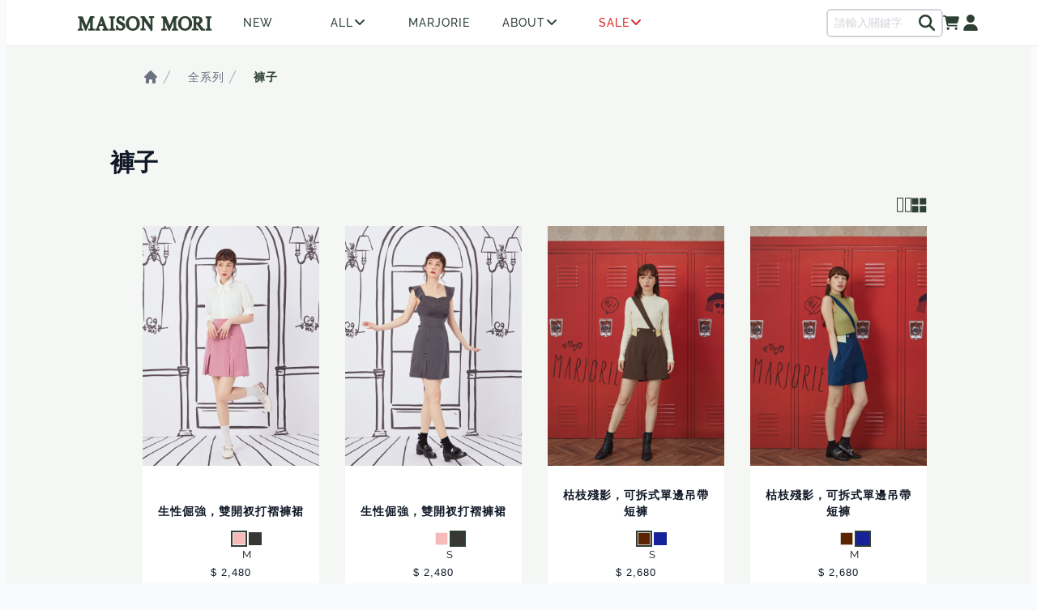

--- FILE ---
content_type: text/html; charset=UTF-8
request_url: https://www.marjorie.co/goods/list?MenuID=12&LinkType=GoodsType&LinkContent=14&page=4
body_size: 59294
content:
<!doctype html>
<html lang="zh-Hant-TW">

<head>
    <!-- Required meta tags -->
    <meta charset="utf-8">
    <meta name="format-detection" content="telephone=no">
    <meta http-equiv="Cache-control" content="max-age=3600, public, stale-while-revalidate=59">
    <meta name="viewport" content="width=device-width, initial-scale=1, minimum-scale=1, maximum-scale=5">
    <meta name="description"
        content="Maison Mori 延伸自 2013 年台灣設計品牌 Marjorie 的原創團隊，保留原有設計的細膩剪裁與手感延續，並融入更多可日常搭配的選品，注入更多舒適與自然的生活元素：柔和色彩、親膚材質、適合日常又能應對場合的設計。打造兼具美感與自在的生活衣著。「在療癒與優雅之間，尋覓自我的真諦。」">
    <meta name="apple-mobile-web-app-title"
        content="Maison Mori 延伸自 2013 年台灣設計品牌 Marjorie 的原創團隊，保留原有設計的細膩剪裁與手感延續，並融入更多可日常搭配的選品，注入更多舒適與自然的生活元素：柔和色彩、親膚材質、適合日常又能應對場合的設計。打造兼具美感與自在的生活衣著。「在療癒與優雅之間，尋覓自我的真諦。」" />
    <meta name="theme-color" content="#F5F7F4" />

    
<!--FB meta--><!--FB meta-->
<meta property="og:url" content="https://www.marjorie.co/">
<meta property="og:type" content="website">
<meta property="fb:app_id" content="1473228252916550">
<meta property="og:title" content="Marjorie">
<meta property="og:description" content="Marjorie(瑪裘瑞)小姐表示每天打扮自己是最開心的事台灣新生代女裝品牌，Marjorie風格強烈，品牌風格復古摩登又帶有個性感。Marjorie的風格擅長把中性帥氣的隨性感加入細節裡，在服裝中也常發現擁有淘氣調性的小華麗，每個女孩穿上 Marjorie獨創服飾都能詮釋出屬於自己的味道！">
<meta property="og:image" content="https://img.marjorie.co/marjorie_logo.jpg">
<meta property="og:site_name" content="Marjorie">

<!-- Twitter Meta Tags -->
<meta name="twitter:card" content="summary_large_image">
<meta property="twitter:domain" content="marjorie.co">
<meta property="twitter:url" content="https://www.marjorie.co/">
<meta name="twitter:title" content="Marjorie">
<meta name="twitter:description" content="Marjorie(瑪裘瑞)小姐表示每天打扮自己是最開心的事台灣新生代女裝品牌，Marjorie風格強烈，品牌風格復古摩登又帶有個性感。Marjorie的風格擅長把中性帥氣的隨性感加入細節裡，在服裝中也常發現擁有淘氣調性的小華麗，每個女孩穿上 Marjorie獨創服飾都能詮釋出屬於自己的味道！">
<meta name="twitter:image" content="https://img.marjorie.co/marjorie_logo.jpg">

    <!-- Favicon Icon -->
    
    <link rel="icon" type="image/png" sizes="16x16"
        href="/icons/maisonmori-favicon-16x16.png?v=1766466263">
    <link rel="icon" type="image/png" sizes="32x32"
        href="/icons/maisonmori-favicon-32x32.png?v=1766466263">
    <link rel="icon" type="image/png" sizes="48x48"
        href="/icons/maisonmori-favicon-48x48.png?v=1766466263">
    <link rel="icon" type="image/png" sizes="96x96"
        href="/icons/maisonmori-favicon-96x96.png?v=1766466263">

    <link rel="icon" type="image/svg+xml"
        href="/icons/maisonmori-logo.svg?v=1766466263">

    <link rel="apple-touch-icon" sizes="180x180"
        href="/icons/maisonmori-apple-touch-icon.png?v=1766466263">

    <link rel="manifest" href="/site.webmanifest?v=1766466263">

    <title>Maison Mori</title>

    <!-- CSS -->
    <link rel="stylesheet"
        href="/template/WebMarjorie/assets/css/tailwind.css?v=1762397731"
        media="screen">

    
    <script src="/template/WebMarjorie/assets/js/lazysizes.min.js" async></script> 
    <!-- AlpineJS core -->
    <script defer src="/template/WebMarjorie/assets/js/alpinejs_component.js"></script>
    <script defer src="/template/WebMarjorie/assets/js/alpinejs_persist_v3.12.1_min.js"></script>
    <script defer src="/template/WebMarjorie/assets/js/alpinejs_collapse_v3.12.1_min.js"></script>
    <script defer src="/template/WebMarjorie/assets/js/alpinejs_v3.12.1_min.js"></script>

    <!-- Google Tag Manager -->
    <script>
        (function (w, d, s, l, i) {
            w[l] = w[l] || []; w[l].push({
                'gtm.start':
                    new Date().getTime(), event: 'gtm.js'
            }); var f = d.getElementsByTagName(s)[0],
                j = d.createElement(s), dl = l != 'dataLayer' ? '&l=' + l : ''; j.async = true; j.src =
                    'https://www.googletagmanager.com/gtm.js?id=' + i + dl; f.parentNode.insertBefore(j, f);
        })(window, document, 'script', 'dataLayer', 'GTM-PQG8R5J');
    </script>
    <!-- End Google Tag Manager -->

    <!-- Meta Pixel Code -->
    <script>
        !function (f, b, e, v, n, t, s) {
            if (f.fbq) return; n = f.fbq = function () {
                n.callMethod ?
                    n.callMethod.apply(n, arguments) : n.queue.push(arguments)
            };
            if (!f._fbq) f._fbq = n; n.push = n; n.loaded = !0; n.version = '2.0';
            n.queue = []; t = b.createElement(e); t.async = !0;
            t.src = v; s = b.getElementsByTagName(e)[0];
            s.parentNode.insertBefore(t, s)
        }(window, document, 'script',
            'https://connect.facebook.net/en_US/fbevents.js');
        fbq('init', '992773705354717');
        fbq('track', 'PageView');
    </script>
    <noscript><img height="1" width="1" style="display:none"
            src="https://www.facebook.com/tr?id=992773705354717&ev=PageView&noscript=1" /></noscript>
    <!-- End Meta Pixel Code -->

</head>

<body>
    <!-- Google Tag Manager (noscript) -->
    <noscript>
        <iframe src="https://www.googletagmanager.com/ns.html?id=GTM-PQG8R5J" height="0" width="0"
            style="display:none;visibility:hidden"></iframe>
    </noscript>
    <!-- End Google Tag Manager (noscript) -->
    <noscript>
        <p>此網頁需要支援 JavaScript 才能正確運行，請先至您的瀏覽器設定中開啟 JavaScript。</p>
    </noscript>

        <div x-data="layout" class="flex flex-col">

        <link rel="stylesheet" href="/template/WebMarjorie/assets/css/plugin/flatpickr.min.css">
<script src="/template/WebMarjorie/assets/js/flatpickr.min.js"></script>

<div id="notification" x-cloak x-show="notification.open">
    <div class="fixed z-50 inset-0 flex justify-center items-center mx-4" @click="closeNotification()" >
    <div :class="notification.status !== 'check' 
        ? notification.status == 'warning' 
            ? 'bg-yellow-100'
            : 'bg-red-100'
        : 'bg-marjorie-default'"
        class="p-4 border-solid border border-gray-400 flex gap-4 rounded-lg overflow-hidden shadow-2xl shadow-marjorie-default">
        <div class="flex-1 flex gap-3">
                        <div class="flex items-start">
                <div x-cloak x-show="notification.status === 'warning'">
                    <svg width="24" height="24" viewBox="0 0 24 24" fill="none" class="size-6 stroke-yellow-800" xmlns="http://www.w3.org/2000/svg">
                        <path d="M12 22C17.5228 22 22 17.5228 22 12C22 6.47715 17.5228 2 12 2C6.47715 2 2 6.47715 2 12C2 17.5228 6.47715 22 12 22Z" stroke-width="2" stroke-linecap="round" stroke-linejoin="round"/>
                        <path d="M11.2014 14.5425C11.4378 14.3845 11.7157 14.3002 12 14.3002C12.3812 14.3002 12.7469 14.4516 13.0165 14.7212C13.2861 14.9908 13.4375 15.3564 13.4375 15.7377C13.4375 16.022 13.3532 16.2999 13.1952 16.5363C13.0373 16.7727 12.8128 16.957 12.5501 17.0658C12.2874 17.1746 11.9984 17.203 11.7196 17.1476C11.4407 17.0921 11.1846 16.9552 10.9835 16.7542C10.7825 16.5531 10.6456 16.297 10.5901 16.0181C10.5347 15.7393 10.5631 15.4503 10.6719 15.1876C10.7807 14.9249 10.965 14.7004 11.2014 14.5425Z" class="fill-yellow-800"/>
                        <path d="M12.8132 12.2384C12.5975 12.454 12.305 12.5752 12 12.5752C11.695 12.5752 11.4025 12.454 11.1868 12.2384C10.9712 12.0227 10.85 11.7302 10.85 11.4252V7.9752C10.85 7.6702 10.9712 7.37769 11.1868 7.16202C11.4025 6.94636 11.695 6.8252 12 6.8252C12.305 6.8252 12.5975 6.94636 12.8132 7.16202C13.0288 7.37769 13.15 7.6702 13.15 7.9752V11.4252C13.15 11.7302 13.0288 12.0227 12.8132 12.2384Z" class="fill-yellow-800"/>
                    </svg>
                </div>

                <div x-cloak x-show="notification.status === 'check'">
                    <svg width="24" height="24" viewBox="0 0 24 24" class="size-6 fill-emerald-400" fill="currentColor" xmlns="http://www.w3.org/2000/svg">
                        <path d="M12 1C18.0753 1 23 5.9247 23 12C23 18.0753 18.0753 23 12 23C5.9247 23 1 18.0753 1 12C1 5.9247 5.9247 1 12 1ZM12 3.2C9.66609 3.2 7.42778 4.12714 5.77746 5.77746C4.12714 7.42778 3.2 9.66609 3.2 12C3.2 14.3339 4.12714 16.5722 5.77746 18.2225C7.42778 19.8729 9.66609 20.8 12 20.8C14.3339 20.8 16.5722 19.8729 18.2225 18.2225C19.8729 16.5722 20.8 14.3339 20.8 12C20.8 9.66609 19.8729 7.42778 18.2225 5.77746C16.5722 4.12714 14.3339 3.2 12 3.2ZM15.8885 8.0191C16.086 7.81972 16.3522 7.70336 16.6327 7.69385C16.9132 7.68433 17.1867 7.78238 17.3972 7.96791C17.6078 8.15345 17.7395 8.41244 17.7653 8.69189C17.7912 8.97133 17.7092 9.25009 17.5363 9.4711L17.445 9.5745L11.3004 15.7202C11.0907 15.9299 10.8113 16.0553 10.5152 16.0725C10.2191 16.0897 9.92704 15.9976 9.6944 15.8137L9.5888 15.7202L6.555 12.6864C6.35562 12.4889 6.23926 12.2227 6.22975 11.9422C6.22023 11.6617 6.31828 11.3882 6.50381 11.1777C6.68935 10.9671 6.94834 10.8354 7.22779 10.8096C7.50723 10.7837 7.78599 10.8657 8.007 11.0386L8.1104 11.131L10.4446 13.4641L15.8896 8.0191H15.8885Z"/>
                    </svg>
                </div>

                <div x-cloak x-show="notification.status === 'error'">
                    <svg width="24" height="24" viewBox="0 0 24 24"  class="size-6 stroke-red-800" fill="none" xmlns="http://www.w3.org/2000/svg">
                        <path d="M12 22C17.5228 22 22 17.5228 22 12C22 6.47715 17.5228 2 12 2C6.47715 2 2 6.47715 2 12C2 17.5228 6.47715 22 12 22Z" stroke-width="2" stroke-linecap="round" stroke-linejoin="round"/>
                        <path d="M15 9L9 15M9 9L15 15" stroke-width="2" stroke-linecap="round" stroke-linejoin="round"/>
                    </svg> 
                </div>
            </div>

                        <div class="flex flex-col items-start gap-1">
                <span :class="notification.status !== 'check' 
                    ? notification.status == 'warning' 
                        ? 'text-yellow-800'
                        : 'text-red-800'
                    : 'text-gray-50'"
                    class="inline-block align-top font-semibold text-base" x-text="notification.title"> </span>
                <p  :class="notification.status !== 'check' 
                    ? notification.status == 'warning' 
                        ? 'text-yellow-600'
                        : 'text-red-700'
                    : 'text-gray-300'"
                    class="font-normal text-sm" x-text="notification.message"></p>
            </div>
        </div>

                <button class="flex justify-end cursor-pointer text-gray-400 hover:text-marjorie-hover" @click.self="closeNotification()">
            <svg class="size-5 " viewBox="0 0 24 24" stroke="currentColor">
                <path stroke-linecap="round" stroke-linejoin="round" stroke-width="2" d="M6 18L18 6M6 6l12 12" />
            </svg>
        </button>
    </div>
</div></div>

<header class="fixed top-0 z-40 h-[7.25rem] xl:h-14 w-full bg-white shadow-sm xl:px-[84px] lg:py-0" 
    x-data="Header_API" >
    <div class="w-full h-14 xl:h-auto flex items-center justify-between gap-6 ">
                <nav id="mobileHamburgerNav" class="font-medium text-sm font-raleway xl:hidden block basis-1/5 h-full" x-data="{ menuId: 1, index: 0 }">
    <div class="h-full">
        <div class="relative h-full flex items-center">
                        <div class="leading-[56px] pl-4 flex items-center cursor-pointer text-marjorie-default hover:text-marjorie-hover" 
                @click="openMenu = (openMenu !== menuId) ? menuId : 0 ; openModalPasswordReset = false">
                <svg class="h-5 w-5" x-cloak x-show="openMenu !== menuId" fill="currentColor" xmlns="http://www.w3.org/2000/svg" viewBox="0 0 448 512">
                    <path d="M0 96C0 78.3 14.3 64 32 64H416c17.7 0 32 14.3 32 32s-14.3 32-32 32H32C14.3 128 0 113.7 0 96zM0 256c0-17.7 14.3-32 32-32H416c17.7 0 32 14.3 32 32s-14.3 32-32 32H32c-17.7 0-32-14.3-32-32zM448 416c0 17.7-14.3 32-32 32H32c-17.7 0-32-14.3-32-32s14.3-32 32-32H416c17.7 0 32 14.3 32 32z" />
                </svg>
            </div>

                        <div class="leading-[56px] flex items-center cursor-pointer text-marjorie-default hover:text-marjorie-hover" @click="openMenu = 0">
                <svg class="h-6 w-6" x-cloak x-show="openMenu === menuId" fill="none" viewBox="0 0 24 24" stroke="currentColor">
                    <path stroke-linecap="round" stroke-linejoin="round" stroke-width="2" d="M6 18L18 6M6 6l12 12" />
                </svg>
            </div>

            <div x-cloak x-show="openMenu === menuId" id="content-scope" x-transition:enter="transition-opacity ease-linear duration-200" x-transition:enter-start="opacity-0" x-transition:enter-end="opacity-100" x-transition:leave="transition-opacity ease-linear duration-200" x-transition:leave-start="opacity-100" x-transition:leave-end="opacity-0" class="fixed z-50 content-scope inset-y-[7.25rem] xl:inset-y-14 left-0 bg-black bg-opacity-25 text-marjorie-default" @click.self="openMenu = 0">

                <div x-cloak x-show="openMenu === menuId" 
                    x-transition:enter="transition ease-in-out duration-200 transform" x-transition:enter-start="-translate-x-full" x-transition:enter-end="translate-x-0" 
                    x-transition:leave="transition ease-in-out duration-200 transform" x-transition:leave-start="translate-x-0" x-transition:leave-end="-translate-x-full" 
                    class="absolute bg-white w-2/3 lg:w-1/3 overflow-y-auto"
                    style="height: calc(100dvh - 115px);">
                    <div class="flex flex-col">
                                                <form class="sticky top-0 z-50 flex items-center justify-center w-full bg-white font-sans text-marjorie-default" action="/goods/list">
                            <div class="overflow-hidden bg-white flex w-full py-3 px-6 border-solid border-y border-gray-200">
                                <input type="search" id="search_input_mobile" name="LinkContent" placeholder="請輸入關鍵字" class="w-full bg-white outline-none border-0 placeholder:text-gray-300 placeholder:text-sm">
                                <input type="hidden" name="LinkType" value="Keyword">
                                <button class="flex items-center justify-center text-marjorie-default hover:text-marjorie-hover">
                                    <svg xmlns="http://www.w3.org/2000/svg" class="w-5 h-5" fill="currentColor" stroke="currentColor" viewBox="0 0 512 512">
                                        <path d="M416 208c0 45.9-14.9 88.3-40 122.7L502.6 457.4c12.5 12.5 12.5 32.8 0 45.3s-32.8 12.5-45.3 0L330.7 376c-34.4 25.2-76.8 40-122.7 40C93.1 416 0 322.9 0 208S93.1 0 208 0S416 93.1 416 208zM208 352a144 144 0 1 0 0-288 144 144 0 1 0 0 288z" />
                                    </svg>
                                </button>
                            </div>
                        </form>

                                                
                                                                                                                                <div :class="index === id ? 'bg-gray-300': 'border-b border-solid'" x-data="{ id: 7, hamburgerOpen: 0 }" 
                                    class="flex flex-col text-center text-marjorie-default hover:bg-gray-300 border-gray-200">
                                    <div class="flex justify-between mx-6 my-3" @click=" hamburgerOpen = !hamburgerOpen">
                                        <span x-text="index === id ? '關於' : 'ABOUT'"></span>
                                        <div class="mx-1">
                                            <svg xmlns="http://www.w3.org/2000/svg" class="size-4 transition-transform duration-200 transform" :class="hamburgerOpen ? 'rotate-180' : ''" fill="currentColor" viewBox="0 0 448 512">
                                                <path d="M201.4 342.6c12.5 12.5 32.8 12.5 45.3 0l160-160c12.5-12.5 12.5-32.8 0-45.3s-32.8-12.5-45.3 0L224 274.7 86.6 137.4c-12.5-12.5-32.8-12.5-45.3 0s-12.5 32.8 0 45.3l160 160z" />
                                            </svg>
                                        </div>
                                    </div>
                                    <div x-cloak x-show="hamburgerOpen" class="w-full bg-marjorie-default" x-collapse.duration.600ms>
                                        <div class="flex flex-col">
                                                                                            <a href="/about" class="pl-4 text-left leading-[48px] text-gray-50 hover:bg-marjorie-bghover border-0 border-b border-solid border-gray-200">
                                                    品牌故事                                                </a>
                                                                                            <a href="/team" class="pl-4 text-left leading-[48px] text-gray-50 hover:bg-marjorie-bghover border-0 border-b border-solid border-gray-200">
                                                    專業團隊                                                </a>
                                                                                            <a href="/boutiques" class="pl-4 text-left leading-[48px] text-gray-50 hover:bg-marjorie-bghover border-0 border-b border-solid border-gray-200">
                                                    門市資訊                                                </a>
                                                                                    </div>
                                    </div>
                                </div>
                                                                        </div>


                                                                                                                        

                </div>
            </div>
        </div>
    </div>
</nav>        
                <style>
           .logo .cls-1 {
                stroke: currentColor;
                stroke-width: 2.5px; 

            }
       </style>
        <a class="grow md:grow-0 md:flex-none flex items-center lg:justify-start justify-center text-marjorie-default" href="/" aria-label="Marjorie Logo">
            <!--svg xmlns="http://www.w3.org/2000/svg" class="logo" viewBox="0 0 171 26.24" fill="currentColor" alt="Marjorie logo"-->
            <svg xmlns="http://www.w3.org/2000/svg" class="logo "  viewBox="50 205 310 31" fill="currentColor" alt="MaisonMori Logo">
                <!-- marjorie 字樣 SVG -->
                <!--
                <path class="cls-1" d="m22.96,8.39c-.22,1.25-9.12,17.79-9.12,17.79,0,0-8.77-16.61-9.1-17.79-.04,1.25-.83,17.79-.83,17.79H0L1.1-.04h2.69s9.55,16.63,10.06,17.94C14.2,16.89,24.09-.04,24.09-.04h2.56l1.1,26.22h-3.96s-.57-15.84-.83-17.79Z"/>
                <path class="cls-1" d="m129.88,26.24h-3.99V.04h5.94c2.82,0,4.91.22,6.52,1.47,1.58,1.25,2.53,3.3,2.53,5.75,0,4.21-2.05,6.6-6.01,7.07l9.02,11.91h-4.8l-8.72-11.73h-.48v11.73Zm1.03-15.03c3.74,0,5.61-.44,5.61-3.59s-1.8-3.92-5.61-3.92h-.77v7.51h.77Z"/>
                <path class="cls-1" d="m49.09,19.5h-10.37l-3.04,6.74h-4.47L43.88.02l12.68,26.22h-4.51l-2.97-6.74Zm-1.5-3.56s-3.3-6.61-3.66-7.93c-.33,1.32-3.63,7.93-3.63,7.93h7.29Z"/>
                <path class="cls-1" d="m62.92,26.24h-3.99V.04h5.94c2.82,0,5.85.22,7.46,1.47,1.58,1.25,2.53,3.3,2.53,5.75,0,4.21-2.99,6.6-6.95,7.07l9.02,11.91h-4.8l-8.72-11.73h-.48v11.73Zm1.03-15.03c3.74,0,6.81-.44,6.81-3.59s-3-3.92-6.81-3.92h-.77v7.51h.77Z"/>
                <path class="cls-1" d="m116.91,22.05c-2.51,2.44-5.78,3.78-9.29,3.78s-6.85-1.34-9.32-3.78c-2.51-2.44-3.82-5.61-3.82-9.11s1.31-6.67,3.82-9.15C100.81,1.35,104.08.04,107.62.04s6.78,1.31,9.29,3.75c2.51,2.48,3.85,5.68,3.85,9.15s-1.34,6.67-3.85,9.11Zm-2.96-15.65c-1.69-1.75-3.96-2.68-6.33-2.68s-4.64.93-6.36,2.68c-1.72,1.75-2.61,4.06-2.61,6.54s.89,4.75,2.61,6.5c1.72,1.75,3.96,2.68,6.36,2.68s4.61-.93,6.33-2.68c1.72-1.75,2.65-4.02,2.65-6.5s-.93-4.78-2.65-6.54Z"/>
                <path class="cls-1" d="m147.48.04h4.25v26.2h-4.25V.04Z"/>
                <path class="cls-1" d="m156.38.04h14.62v3.63h-10.37v6.56h10.37v3.74h-10.37v8.47h10.37v3.81h-14.62V.04Z"/>
                <path class="cls-1" d="m80.99,22.1c3.37,0,5.27-.95,5.31-5.29V.04h4.24v17.63c0,6.56-4.24,8.58-9.24,8.58h-1.61v-4.17l1.31.03"/> -->
                
                <!-- MAISON MORI 字樣 SVG -->
                <!-- <path class="cls-1" d="M22.41,34.39l10.06-22.88h8.67v1.47c-1.11,0.03-1.94,0.2-2.48,0.52c-0.54,0.32-0.9,0.9-1.08,1.72 c-0.18,0.83-0.27,2.03-0.27,3.6v15.17c0,1.7,0.1,2.96,0.29,3.77c0.19,0.81,0.59,1.35,1.2,1.61c0.61,0.26,1.52,0.41,2.73,0.46v1.47 H28.99v-1.47c1.21-0.05,2.12-0.21,2.73-0.46c0.61-0.26,1.01-0.77,1.22-1.55c0.21-0.77,0.31-1.96,0.31-3.56V16.32h-0.39l-11.3,25.39 H20.7L9.59,16.32H9.44v17.69c0,1.7,0.1,2.96,0.29,3.77c0.19,0.81,0.59,1.35,1.2,1.61c0.61,0.26,1.52,0.41,2.73,0.46v1.47H2.86 v-1.47c1.21-0.05,2.12-0.21,2.73-0.46c0.61-0.26,1.01-0.77,1.22-1.55c0.21-0.77,0.31-1.96,0.31-3.56V18.56 c0-1.47-0.09-2.59-0.27-3.37c-0.18-0.77-0.55-1.32-1.1-1.65c-0.56-0.32-1.39-0.51-2.5-0.56v-1.47h9.25l9.76,22.88H22.41z"/>
                <path class="cls-1" d="M44.63,41.32v-1.47c1.19-0.13,2.08-0.41,2.67-0.83c0.59-0.43,1.11-1.19,1.55-2.3l10.06-25.2h1.66l8.79,21.83 c0.59,1.45,1.11,2.6,1.55,3.46c0.44,0.86,0.86,1.51,1.28,1.94c0.41,0.43,0.86,0.71,1.34,0.85c0.48,0.14,1.05,0.21,1.72,0.21v1.51 H62.63v-1.51c1.37,0,2.31-0.13,2.83-0.39c0.52-0.26,0.77-0.68,0.77-1.28c0-0.52-0.06-1-0.17-1.45c-0.12-0.45-0.36-1.12-0.72-1.99 l-1.59-4.18H53.41c-0.88,2.12-1.5,3.76-1.86,4.92c-0.36,1.16-0.54,2-0.54,2.52c0,0.72,0.24,1.22,0.72,1.49 c0.48,0.27,1.24,0.41,2.3,0.41v1.47H44.63z M54.19,28.59h8.83L58.8,17.17h-0.15L54.19,28.59z"/>
                <path class="cls-1" d="M78.03,41.32v-1.47c1.21-0.05,2.12-0.21,2.73-0.46c0.61-0.26,1.01-0.77,1.22-1.55 c0.21-0.77,0.31-1.96,0.31-3.56V18.56c0-1.47-0.09-2.59-0.27-3.37c-0.18-0.77-0.55-1.32-1.1-1.65c-0.56-0.32-1.39-0.51-2.5-0.56 v-1.47h11.77v1.47c-1.11,0.03-1.94,0.2-2.48,0.52c-0.54,0.32-0.9,0.9-1.08,1.72c-0.18,0.83-0.27,2.03-0.27,3.6v15.17 c0,1.7,0.1,2.96,0.29,3.77c0.19,0.81,0.59,1.35,1.2,1.61c0.61,0.26,1.52,0.41,2.73,0.46v1.47H78.03z"/>
                <path class="cls-1" d="M96.73,40.9l-0.58-8.67h1.43c0.36,2.35,1.34,4.19,2.92,5.52c1.59,1.33,3.54,1.99,5.86,1.99 c1.91,0,3.42-0.46,4.53-1.37c1.11-0.92,1.66-2.14,1.66-3.66c0-0.88-0.2-1.66-0.6-2.34c-0.4-0.68-1.09-1.35-2.07-1.99 c-0.98-0.64-2.35-1.34-4.1-2.09c-2.14-0.95-3.83-1.86-5.05-2.71c-1.23-0.85-2.09-1.77-2.59-2.77c-0.5-0.99-0.75-2.15-0.75-3.46 c0-1.6,0.37-3.02,1.1-4.26c0.74-1.24,1.75-2.21,3.06-2.9c1.3-0.7,2.81-1.05,4.51-1.05c2.17,0,4.22,0.76,6.16,2.28l1.01-1.74h0.89 l0.43,7.7h-1.43c-0.62-2.12-1.52-3.69-2.69-4.72c-1.17-1.03-2.59-1.55-4.24-1.55c-1.57,0-2.83,0.39-3.75,1.18 c-0.93,0.79-1.39,1.83-1.39,3.12c0,1.21,0.44,2.25,1.32,3.12c0.88,0.86,2.41,1.79,4.61,2.77c2.55,1.14,4.55,2.18,5.98,3.14 c1.43,0.95,2.43,1.94,3,2.94c0.57,1.01,0.85,2.19,0.85,3.56c0,1.73-0.45,3.25-1.34,4.57c-0.89,1.32-2.12,2.35-3.7,3.1 c-1.57,0.75-3.41,1.12-5.5,1.12c-1.47,0-2.79-0.21-3.97-0.64c-1.17-0.43-2.37-1.12-3.58-2.07l-1.08,1.9H96.73z"/>
                <path class="cls-1" d="M138.73,11.13c2.27,0,4.38,0.39,6.33,1.18c1.95,0.79,3.65,1.88,5.11,3.29c1.46,1.41,2.6,3.05,3.43,4.94 c0.83,1.88,1.24,3.92,1.24,6.12c0,2.09-0.41,4.05-1.24,5.88c-0.83,1.83-1.97,3.43-3.45,4.8c-1.47,1.37-3.18,2.44-5.13,3.21 c-1.95,0.77-4.05,1.16-6.29,1.16c-2.25,0-4.34-0.39-6.29-1.16c-1.95-0.77-3.66-1.84-5.13-3.21c-1.47-1.37-2.62-2.97-3.45-4.8 c-0.83-1.83-1.24-3.79-1.24-5.88c0-2.19,0.41-4.23,1.24-6.12c0.83-1.88,1.97-3.53,3.43-4.94c1.46-1.41,3.16-2.5,5.11-3.29 C134.35,11.52,136.46,11.13,138.73,11.13z M138.73,39.58c2.27,0,4.23-0.52,5.88-1.57c1.65-1.05,2.93-2.53,3.83-4.45 c0.9-1.92,1.36-4.19,1.36-6.79c0-2.76-0.45-5.15-1.36-7.18c-0.9-2.03-2.18-3.59-3.83-4.68c-1.65-1.1-3.61-1.65-5.88-1.65 c-2.27,0-4.23,0.55-5.88,1.65c-1.65,1.1-2.93,2.66-3.83,4.68c-0.9,2.03-1.36,4.42-1.36,7.18c0,2.61,0.45,4.87,1.36,6.79 c0.9,1.92,2.18,3.41,3.83,4.45C134.5,39.06,136.46,39.58,138.73,39.58z"/>
                <path class="cls-1" d="M184.95,41.71l-18.39-24.23h-0.15v16.53c0,1.7,0.09,2.96,0.27,3.77c0.18,0.81,0.55,1.35,1.1,1.61 c0.55,0.26,1.37,0.41,2.46,0.46v1.47h-10.41v-1.47c1.21-0.05,2.12-0.21,2.73-0.46c0.61-0.26,1.01-0.77,1.22-1.55 c0.21-0.77,0.31-1.96,0.31-3.56V18.56c0-1.47-0.09-2.59-0.27-3.37c-0.18-0.77-0.55-1.32-1.1-1.65c-0.56-0.32-1.39-0.51-2.5-0.56 v-1.47h7.67l16.92,22.57h0.15V18.83c0-1.7-0.09-2.96-0.27-3.77c-0.18-0.81-0.54-1.36-1.08-1.63c-0.54-0.27-1.37-0.42-2.48-0.45 v-1.47h10.41v1.47c-1.21,0.03-2.12,0.17-2.73,0.45c-0.61,0.27-1.01,0.79-1.22,1.57c-0.21,0.77-0.31,1.96-0.31,3.56v23.15H184.95z"/>
                <path class="cls-1" d="M231.23,34.39l10.06-22.88h8.67v1.47c-1.11,0.03-1.94,0.2-2.48,0.52c-0.54,0.32-0.9,0.9-1.08,1.72 c-0.18,0.83-0.27,2.03-0.27,3.6v15.17c0,1.7,0.1,2.96,0.29,3.77c0.19,0.81,0.59,1.35,1.2,1.61c0.61,0.26,1.52,0.41,2.73,0.46v1.47 h-12.54v-1.47c1.21-0.05,2.12-0.21,2.73-0.46c0.61-0.26,1.01-0.77,1.22-1.55c0.21-0.77,0.31-1.96,0.31-3.56V16.32h-0.39 l-11.3,25.39h-0.85l-11.11-25.39h-0.15v17.69c0,1.7,0.1,2.96,0.29,3.77c0.19,0.81,0.59,1.35,1.2,1.61 c0.61,0.26,1.52,0.41,2.73,0.46v1.47h-10.8v-1.47c1.21-0.05,2.12-0.21,2.73-0.46c0.61-0.26,1.01-0.77,1.22-1.55 c0.21-0.77,0.31-1.96,0.31-3.56V18.56c0-1.47-0.09-2.59-0.27-3.37c-0.18-0.77-0.55-1.32-1.1-1.65c-0.56-0.32-1.39-0.51-2.5-0.56 v-1.47h9.25l9.75,22.88H231.23z"/>
                <path class="cls-1" d="M271.45,11.13c2.27,0,4.38,0.39,6.33,1.18c1.95,0.79,3.65,1.88,5.11,3.29c1.46,1.41,2.6,3.05,3.43,4.94 c0.83,1.88,1.24,3.92,1.24,6.12c0,2.09-0.41,4.05-1.24,5.88c-0.83,1.83-1.97,3.43-3.44,4.8c-1.47,1.37-3.18,2.44-5.13,3.21 c-1.95,0.77-4.04,1.16-6.29,1.16s-4.34-0.39-6.29-1.16c-1.95-0.77-3.66-1.84-5.13-3.21c-1.47-1.37-2.62-2.97-3.44-4.8 c-0.83-1.83-1.24-3.79-1.24-5.88c0-2.19,0.41-4.23,1.24-6.12c0.83-1.88,1.97-3.53,3.43-4.94c1.46-1.41,3.16-2.5,5.11-3.29 C267.07,11.52,269.18,11.13,271.45,11.13z M271.45,39.58c2.27,0,4.23-0.52,5.88-1.57c1.65-1.05,2.93-2.53,3.83-4.45 c0.9-1.92,1.35-4.19,1.35-6.79c0-2.76-0.45-5.15-1.35-7.18c-0.9-2.03-2.18-3.59-3.83-4.68c-1.65-1.1-3.61-1.65-5.88-1.65 c-2.27,0-4.23,0.55-5.88,1.65c-1.65,1.1-2.93,2.66-3.83,4.68c-0.9,2.03-1.35,4.42-1.35,7.18c0,2.61,0.45,4.87,1.35,6.79 c0.9,1.92,2.18,3.41,3.83,4.45C267.22,39.06,269.18,39.58,271.45,39.58z"/>
                <path class="cls-1" d="M316.28,18.99c0,2.04-0.62,3.75-1.86,5.13c-1.24,1.38-3.21,2.3-5.92,2.77l8.55,10.3 c0.7,0.85,1.47,1.47,2.32,1.84c0.85,0.37,1.84,0.65,2.98,0.83v1.47h-7.47l-9.48-12.16c-0.44-0.59-0.85-1.03-1.24-1.32 c-0.39-0.28-0.83-0.46-1.34-0.54c-0.5-0.08-1.16-0.12-1.96-0.12v8.05c0,1.26,0.12,2.23,0.37,2.9c0.24,0.67,0.75,1.12,1.51,1.35 c0.76,0.23,1.92,0.35,3.46,0.35v1.47h-13.66v-1.47c1.21-0.05,2.12-0.19,2.73-0.41c0.61-0.22,1.01-0.64,1.22-1.26 c0.21-0.62,0.31-1.54,0.31-2.75V17.4c0-1.21-0.09-2.12-0.27-2.73c-0.18-0.61-0.55-1.03-1.1-1.26c-0.56-0.23-1.39-0.37-2.5-0.43 v-1.47h12.16c3.54,0,6.28,0.66,8.25,1.97C315.3,14.81,316.28,16.64,316.28,18.99z M300.87,13.99v11.26h2.75 c2.55,0,4.46-0.48,5.73-1.43c1.26-0.95,1.9-2.5,1.9-4.65c0-2.06-0.5-3.55-1.49-4.47c-0.99-0.92-2.55-1.37-4.66-1.37h-3.56 C301.09,13.34,300.87,13.56,300.87,13.99z"/>
                <path class="cls-1" d="M324.6,41.32v-1.47c1.21-0.05,2.12-0.21,2.73-0.46c0.61-0.26,1.01-0.77,1.22-1.55 c0.21-0.77,0.31-1.96,0.31-3.56V18.56c0-1.47-0.09-2.59-0.27-3.37c-0.18-0.77-0.55-1.32-1.1-1.65c-0.56-0.32-1.39-0.51-2.5-0.56 v-1.47h11.77v1.47c-1.11,0.03-1.94,0.2-2.48,0.52c-0.54,0.32-0.9,0.9-1.08,1.72c-0.18,0.83-0.27,2.03-0.27,3.6v15.17 c0,1.7,0.1,2.96,0.29,3.77c0.19,0.81,0.59,1.35,1.2,1.61c0.61,0.26,1.52,0.41,2.73,0.46v1.47H324.6z"/> -->
            
                <path class="cls-1" d="M76.4,230.2l9.2-23.1h7.9v1.4c-1,0-1.8,0.2-2.3,0.6c-0.5,0.3-0.8,0.9-1,1.8s-0.3,2-0.3,3.7v15.3 c0,1.8,0.1,3,0.3,3.8c0.2,0.8,0.5,1.3,1.1,1.7c0.6,0.2,1.4,0.4,2.5,0.4v1.4H82.4v-1.4c1.1-0.1,1.9-0.2,2.5-0.4s0.9-0.8,1.1-1.6 s0.3-2,0.3-3.5v-18.1H86l-10.3,25.6h-0.8l-10.1-25.6h-0.2V230c0,1.8,0.1,3,0.3,3.8c0.2,0.8,0.5,1.3,1.1,1.7c0.6,0.2,1.4,0.4,2.5,0.4 v1.4h-9.8v-1.4c1.1-0.1,1.9-0.2,2.5-0.4c0.6-0.2,0.9-0.8,1.1-1.6c0.2-0.8,0.3-2,0.3-3.5v-15.9c0-1.4-0.1-2.7-0.3-3.4 c-0.2-0.8-0.5-1.3-1-1.7c-0.5-0.3-1.3-0.6-2.3-0.6v-1.4h8.4l8.9,23.1h0.1V230.2z"/>
                <path class="cls-1" d="M97.6,237.2v-1.4c1.1-0.1,1.9-0.4,2.4-0.9c0.5-0.4,1-1.2,1.4-2.3l9.2-25.4h1.5l8,22.1c0.5,1.4,1,2.7,1.4,3.4 s0.8,1.6,1.2,2c0.4,0.4,0.8,0.7,1.2,0.9c0.4,0.1,1,0.2,1.6,0.2v1.6H114v-1.6c1.2,0,2.1-0.1,2.6-0.4c0.5-0.2,0.7-0.7,0.7-1.3 c0-0.6-0.1-1-0.2-1.4c-0.1-0.4-0.3-1.1-0.7-2l-1.4-4.2h-9.4c-0.8,2.1-1.4,3.8-1.7,5c-0.3,1.2-0.5,2-0.5,2.6c0,0.8,0.2,1.2,0.7,1.6 c0.5,0.3,1.1,0.4,2.1,0.4v1.4L97.6,237.2L97.6,237.2z M106.3,224.3h8l-3.8-11.5h-0.1L106.3,224.3z"/>
                <path class="cls-1" d="M129,237.2v-1.4c1.1-0.1,1.9-0.2,2.5-0.4s0.9-0.8,1.1-1.6c0.2-0.8,0.3-2,0.3-3.5v-15.9c0-1.4-0.1-2.7-0.3-3.4 c-0.2-0.8-0.5-1.3-1-1.7c-0.5-0.3-1.3-0.6-2.3-0.6v-1.4H140v1.4c-1,0-1.8,0.2-2.3,0.6c-0.5,0.3-0.8,0.9-1,1.8s-0.3,2-0.3,3.7V230 c0,1.8,0.1,3,0.3,3.8s0.5,1.3,1.1,1.7c0.6,0.2,1.4,0.4,2.5,0.4v1.4L129,237.2L129,237.2z"/>
                <path class="cls-1" d="M145,236.8l-0.5-8.8h1.3c0.3,2.3,1.2,4.2,2.7,5.5c1.4,1.3,3.2,2,5.3,2c1.7,0,3.1-0.4,4.1-1.4s1.5-2.1,1.5-3.7 c0-0.9-0.2-1.7-0.6-2.3c-0.4-0.7-1-1.3-1.9-2c-0.9-0.7-2.1-1.3-3.7-2.1c-1.9-1-3.5-1.9-4.6-2.8s-1.9-1.8-2.4-2.8s-0.7-2.1-0.7-3.4 c0-1.6,0.3-3.1,1-4.3c0.7-1.2,1.6-2.2,2.8-2.9c1.2-0.7,2.6-1,4.1-1c2,0,3.8,0.8,5.6,2.3l0.9-1.8h0.8l0.4,7.8h-1.3 c-0.6-2.1-1.4-3.8-2.4-4.8c-1.1-1-2.4-1.6-3.9-1.6c-1.4,0-2.6,0.4-3.4,1.2c-0.8,0.8-1.3,1.9-1.3,3.1c0,1.2,0.4,2.3,1.2,3.1 c0.8,0.9,2.2,1.8,4.2,2.8c2.3,1.1,4.1,2.2,5.4,3.2c1.3,1,2.2,2,2.7,3s0.8,2.2,0.8,3.5c0,1.8-0.4,3.3-1.2,4.5 c-0.8,1.3-1.9,2.3-3.4,3.1c-1.4,0.8-3.1,1.1-5,1.1c-1.3,0-2.5-0.2-3.6-0.7c-1.1-0.4-2.1-1.1-3.3-2.1l-1,1.9L145,236.8L145,236.8z"/>
                <path class="cls-1" d="M181.2,206.7c2.1,0,4,0.4,5.8,1.2c1.8,0.8,3.3,1.9,4.6,3.3c1.3,1.4,2.4,3.1,3.1,5c0.8,1.9,1.1,4,1.1,6.2 c0,2.1-0.4,4.1-1.1,6c-0.8,1.9-1.8,3.4-3.1,4.9c-1.3,1.3-2.9,2.4-4.7,3.2s-3.7,1.2-5.7,1.2s-3.9-0.4-5.7-1.2 c-1.8-0.8-3.3-1.9-4.7-3.2c-1.3-1.3-2.4-3-3.1-4.9c-0.8-1.9-1.1-3.8-1.1-6c0-2.2,0.4-4.3,1.1-6.2c0.8-1.9,1.8-3.5,3.1-5 c1.3-1.4,2.9-2.6,4.6-3.3C177.2,207.1,179.1,206.7,181.2,206.7z M181.2,235.4c2.1,0,3.9-0.6,5.4-1.6c1.5-1,2.7-2.6,3.5-4.5 s1.2-4.2,1.2-6.9c0-2.8-0.4-5.2-1.2-7.2c-0.8-2-2-3.7-3.5-4.8c-1.5-1.1-3.3-1.7-5.4-1.7c-2.1,0-3.9,0.6-5.4,1.7 c-1.5,1.1-2.7,2.7-3.5,4.8c-0.8,2-1.2,4.4-1.2,7.2c0,2.7,0.4,4.9,1.2,6.9s2,3.4,3.5,4.5C177.3,234.9,179.1,235.4,181.2,235.4z"/>
                <path class="cls-1" d="M222.2,237.5l-16.7-24.4h-0.1v16.6c0,1.8,0.1,3,0.3,3.8s0.5,1.3,1,1.7c0.5,0.2,1.3,0.4,2.2,0.4v1.4h-9.5v-1.4 c1.1-0.1,1.9-0.2,2.5-0.4s0.9-0.8,1.1-1.6c0.2-0.8,0.3-2,0.3-3.5v-15.9c0-1.4-0.1-2.7-0.3-3.4c-0.2-0.8-0.5-1.3-1-1.7 c-0.5-0.3-1.3-0.6-2.3-0.6v-1.4h7l15.4,22.7h0.1v-15.4c0-1.8-0.1-3-0.3-3.8s-0.5-1.3-1-1.7s-1.2-0.4-2.3-0.4v-1.4h9.5v1.4 c-1.1,0-1.9,0.2-2.5,0.4c-0.6,0.3-0.9,0.8-1.1,1.6c-0.2,0.8-0.3,2-0.3,3.5v23.4H222.2L222.2,237.5z"/>
                <path class="cls-1" d="M264.3,230.2l9.1-23.1h7.9v1.4c-1,0-1.8,0.2-2.3,0.6c-0.5,0.3-0.8,0.9-1,1.8s-0.3,2-0.3,3.7v15.3 c0,1.8,0.1,3,0.3,3.8c0.2,0.8,0.5,1.3,1.1,1.7c0.5,0.2,1.4,0.4,2.5,0.4v1.4h-11.4v-1.4c1.1-0.1,1.9-0.2,2.5-0.4 c0.5-0.2,0.9-0.8,1.1-1.6s0.3-2,0.3-3.5v-18.1h-0.4l-10.3,25.6h-0.8l-10.1-25.6h-0.1V230c0,1.8,0.1,3,0.3,3.8s0.5,1.3,1.1,1.7 c0.6,0.2,1.4,0.4,2.5,0.4v1.4h-9.8v-1.4c1.1-0.1,1.9-0.2,2.5-0.4c0.6-0.2,0.9-0.8,1.1-1.6c0.2-0.8,0.3-2,0.3-3.5v-15.9 c0-1.4-0.1-2.7-0.3-3.4c-0.2-0.8-0.5-1.3-1-1.7c-0.5-0.3-1.3-0.6-2.3-0.6v-1.4h8.4l8.9,23.1h0.2V230.2z"/>
                <path class="cls-1" d="M298.8,206.7c2.1,0,4,0.4,5.8,1.2c1.8,0.8,3.3,1.9,4.6,3.3c1.3,1.4,2.4,3.1,3.1,5c0.7,1.9,1.1,4,1.1,6.2 c0,2.1-0.4,4.1-1.1,6c-0.8,1.9-1.8,3.4-3.1,4.9c-1.3,1.3-2.9,2.4-4.7,3.2s-3.7,1.2-5.7,1.2s-4-0.4-5.7-1.2c-1.8-0.8-3.3-1.9-4.7-3.2 c-1.3-1.3-2.4-3-3.1-4.9c-0.8-1.9-1.1-3.8-1.1-6c0-2.2,0.4-4.3,1.1-6.2c0.8-1.9,1.8-3.5,3.1-5c1.3-1.4,2.9-2.6,4.6-3.3 C294.8,207.1,296.8,206.7,298.8,206.7z M298.8,235.4c2.1,0,3.9-0.6,5.4-1.6c1.5-1,2.7-2.6,3.5-4.5s1.2-4.2,1.2-6.9 c0-2.8-0.4-5.2-1.2-7.2c-0.8-2-2-3.7-3.5-4.8c-1.5-1.1-3.3-1.7-5.4-1.7s-3.9,0.6-5.4,1.7c-1.5,1.1-2.7,2.7-3.5,4.8 c-0.8,2.1-1.2,4.4-1.2,7.2c0,2.7,0.4,4.9,1.2,6.9s2,3.4,3.5,4.5C295,234.9,296.8,235.4,298.8,235.4z"/>
                <path class="cls-1" d="M336.8,214.7c0,2.1-0.6,3.8-1.7,5.2s-2.9,2.3-5.4,2.8l7.8,10.4c0.6,0.9,1.3,1.4,2.1,1.9 c0.8,0.4,1.7,0.7,2.7,0.9v1.4h-6.8l-8.6-12.3c-0.4-0.6-0.8-1-1.1-1.3c-0.4-0.3-0.8-0.4-1.2-0.6c-0.5-0.1-1-0.1-1.8-0.1v8.1 c0,1.2,0.1,2.2,0.3,2.9c0.2,0.7,0.7,1.1,1.4,1.3c0.7,0.2,1.7,0.3,3.1,0.3v1.4h-12.4v-1.4c1.1-0.1,1.9-0.2,2.5-0.4 c0.5-0.2,0.9-0.7,1.1-1.2c0.2-0.7,0.3-1.6,0.3-2.8V213c0-1.2-0.1-2.1-0.3-2.8c-0.2-0.7-0.5-1-1-1.2s-1.3-0.3-2.3-0.4v-1.4h11 c3.2,0,5.7,0.7,7.5,2C336,210.5,336.8,212.2,336.8,214.7z M322.8,209.6v11.3h2.5c2.3,0,4.1-0.4,5.2-1.4s1.7-2.6,1.7-4.7 c0-2.1-0.5-3.5-1.4-4.5c-0.9-0.9-2.3-1.4-4.2-1.4h-3.2C323,208.9,322.8,209.1,322.8,209.6z"/>
                <path class="cls-1" d="M346.1,237.2v-1.4c1.1-0.1,1.9-0.2,2.5-0.4c0.5-0.2,0.9-0.8,1.1-1.6s0.3-2,0.3-3.5v-15.9c0-1.4-0.1-2.7-0.3-3.4 c-0.2-0.8-0.5-1.3-1-1.7c-0.5-0.3-1.3-0.6-2.3-0.6v-1.4h10.7v1.4c-1,0-1.8,0.2-2.3,0.6c-0.5,0.3-0.8,0.9-1,1.8s-0.3,2-0.3,3.7V230 c0,1.8,0.1,3,0.3,3.8c0.2,0.8,0.5,1.3,1.1,1.7c0.5,0.2,1.4,0.4,2.5,0.4v1.4L346.1,237.2L346.1,237.2z"/>
            </svg>
        </a>
    
                <nav class="grow font-medium text-sm font-raleway hidden xl:block h-full" x-data="menu_links" x-init="deskNavColsChange()">
    <div id="desktopNav" class="flex mx-auto gap-6 h-full">

                                <a href="/goods/list?MenuID=17&LinkType=best_new" class="h-14 w-28 break-normal text-center leading-[56px] text-marjorie-default hover:text-gray-50 hover:bg-marjorie-default" onmouseover="this.innerHTML='新品'" onmouseleave="this.innerHTML='NEW'">NEW</a>
                                            <div class="w-28 relative text-center leading-[56px] text-marjorie-default hover:text-gray-50 hover:bg-marjorie-default" 
                        x-data="{ inout: false }" @mouseover="inout = true" @mouseleave="inout = false">
                        <div class="flex justify-center items-center gap-1 text-nowrap">
                            <span x-text="inout ? '全系列' : 'ALL'" class="h-14 break-normal">
                                ALL                            </span>
                            <svg xmlns="http://www.w3.org/2000/svg" class="size-4 transition-transform duration-500 transform" :class="inout ? 'rotate-180' : ''" fill="currentColor" stroke="currentColor" viewBox="0 0 448 512">
                                <path d="M201.4 342.6c12.5 12.5 32.8 12.5 45.3 0l160-160c12.5-12.5 12.5-32.8 0-45.3s-32.8-12.5-45.3 0L224 274.7 86.6 137.4c-12.5-12.5-32.8-12.5-45.3 0s-12.5 32.8 0 45.3l160 160z" />
                            </svg>
                        </div>

                                                <div x-cloak x-show="inout" class="absolute z-40 w-40 shadow-md bg-marjorie-default">
                            <div class="flex flex-col">
                                                                    <a href="/goods/list?MenuID=12&LinkType=GoodsType&LinkContent=1,2,3,4,5,6,7,8,9,10,11,12,13,14,15,16,17,18,19,20,24" 
                                        class="px-4 text-left text-gray-50 hover:bg-marjorie-bghover">
                                        全系列                                    </a>
                                                                    <a href="/goods/list?MenuID=12&LinkType=GoodsType&LinkContent=99" 
                                        class="px-4 text-left text-gray-50 hover:bg-marjorie-bghover">
                                        選品                                    </a>
                                                                    <a href="/goods/list?MenuID=12&LinkType=GoodsType&LinkContent=1,2,3" 
                                        class="px-4 text-left text-gray-50 hover:bg-marjorie-bghover">
                                        上衣                                    </a>
                                                                    <a href="/goods/list?MenuID=12&LinkType=GoodsType&LinkContent=13" 
                                        class="px-4 text-left text-gray-50 hover:bg-marjorie-bghover">
                                        裙子                                    </a>
                                                                    <a href="/goods/list?MenuID=12&LinkType=GoodsType&LinkContent=14" 
                                        class="px-4 text-left text-gray-50 hover:bg-marjorie-bghover">
                                        褲子                                    </a>
                                                                    <a href="/goods/list?MenuID=12&LinkType=GoodsType&LinkContent=4,5" 
                                        class="px-4 text-left text-gray-50 hover:bg-marjorie-bghover">
                                        洋裝                                    </a>
                                                                    <a href="/goods/list?MenuID=12&LinkType=GoodsType&LinkContent=20" 
                                        class="px-4 text-left text-gray-50 hover:bg-marjorie-bghover">
                                        連身褲                                    </a>
                                                                    <a href="/goods/list?MenuID=12&LinkType=GoodsType&LinkContent=8" 
                                        class="px-4 text-left text-gray-50 hover:bg-marjorie-bghover">
                                        外套                                    </a>
                                                                    <a href="/goods/list?MenuID=12&LinkType=GoodsType&LinkContent=10,16,17,18,19" 
                                        class="px-4 text-left text-gray-50 hover:bg-marjorie-bghover">
                                        鞋子                                    </a>
                                                                    <a href="/goods/list?MenuID=12&LinkType=GoodsType&LinkContent=15" 
                                        class="px-4 text-left text-gray-50 hover:bg-marjorie-bghover">
                                        帽子                                    </a>
                                                                    <a href="/goods/list?MenuID=12&LinkType=GoodsType&LinkContent=12" 
                                        class="px-4 text-left text-gray-50 hover:bg-marjorie-bghover">
                                        飾品                                    </a>
                                                                    <a href="/goods/list?MenuID=12&LinkType=GoodsType&LinkContent=24" 
                                        class="px-4 text-left text-gray-50 hover:bg-marjorie-bghover">
                                        配件                                    </a>
                                                                    <a href="/goods/list?MenuID=12&LinkType=GoodsType&LinkContent=23" 
                                        class="px-4 text-left text-gray-50 hover:bg-marjorie-bghover">
                                        其他                                    </a>
                                                            </div>
                        </div>
                    </div>
                                            <a href="/goods/list?MenuID=12&LinkType=marjorie" class="h-14 w-28 break-normal text-center leading-[56px] text-marjorie-default hover:text-gray-50 hover:bg-marjorie-default" onmouseover="this.innerHTML='MARJORIE'" onmouseleave="this.innerHTML='MARJORIE'">MARJORIE</a>
                                            <div class="w-28 relative text-center leading-[56px] text-marjorie-default hover:text-gray-50 hover:bg-marjorie-default" 
                        x-data="{ inout: false }" @mouseover="inout = true" @mouseleave="inout = false">
                        <div class="flex justify-center items-center gap-1 text-nowrap">
                            <span x-text="inout ? '關於' : 'ABOUT'" class="h-14 break-normal">
                                ABOUT                            </span>
                            <svg xmlns="http://www.w3.org/2000/svg" class="size-4 transition-transform duration-500 transform" :class="inout ? 'rotate-180' : ''" fill="currentColor" stroke="currentColor" viewBox="0 0 448 512">
                                <path d="M201.4 342.6c12.5 12.5 32.8 12.5 45.3 0l160-160c12.5-12.5 12.5-32.8 0-45.3s-32.8-12.5-45.3 0L224 274.7 86.6 137.4c-12.5-12.5-32.8-12.5-45.3 0s-12.5 32.8 0 45.3l160 160z" />
                            </svg>
                        </div>

                                                <div x-cloak x-show="inout" class="absolute z-40 w-40 shadow-md bg-marjorie-default">
                            <div class="flex flex-col">
                                                                    <a href="/about" 
                                        class="px-4 text-left text-gray-50 hover:bg-marjorie-bghover">
                                        品牌故事                                    </a>
                                                                    <a href="/team" 
                                        class="px-4 text-left text-gray-50 hover:bg-marjorie-bghover">
                                        專業團隊                                    </a>
                                                                    <a href="/boutiques" 
                                        class="px-4 text-left text-gray-50 hover:bg-marjorie-bghover">
                                        門市資訊                                    </a>
                                                            </div>
                        </div>
                    </div>
                        
        
                                            <div class="w-28 relative text-center leading-[56px] text-red-600 hover:text-gray-50 hover:bg-red-800" 
                        x-data="{ inout: false }" @mouseover="inout = true" @mouseleave="inout = false">
                        <div class="flex justify-center items-center gap-1">
                            <span x-text="inout ? '優惠專區' : 'SALE'" class="h-14 break-normal">
                                SALE                            </span>
                            <svg xmlns="http://www.w3.org/2000/svg" class="h-4 w-4 transition-transform duration-500 transform" :class="inout ? 'rotate-180' : ''" fill="currentColor" stroke="currentColor" viewBox="0 0 448 512">
                                <path d="M201.4 342.6c12.5 12.5 32.8 12.5 45.3 0l160-160c12.5-12.5 12.5-32.8 0-45.3s-32.8-12.5-45.3 0L224 274.7 86.6 137.4c-12.5-12.5-32.8-12.5-45.3 0s-12.5 32.8 0 45.3l160 160z" />
                            </svg>
                        </div>

                                                <div x-cloak x-show="inout" class="absolute z-40 w-72 shadow-md bg-red-800">
                            <div class="flex flex-col">
                                                                        <a href="/goods/list?MenuID=31&LinkType=GoodsGroup&LinkContent=671" class="px-4 text-left text-gray-50 hover:bg-red-600">
                                            40% off                                        </a>
                                                                        <a href="/goods/list?MenuID=31&LinkType=GoodsGroup&LinkContent=670" class="px-4 text-left text-gray-50 hover:bg-red-600">
                                            50% off                                        </a>
                                                                        <a href="/goods/list?MenuID=31&LinkType=GoodsGroup&LinkContent=669" class="px-4 text-left text-gray-50 hover:bg-red-600">
                                            60% off                                        </a>
                                                            </div>
                        </div>
                    </div>
                                        </div>
    
</nav>



        
                <div class="grow-0 flex-none w-1/6 flex justify-end items-center leading-[56px] gap-4 lg:gap-5 pr-4 xl:pr-0">
                        <form class="relative font-raleway basis-36 text-marjorie-default bg-white hidden xl:flex items-center justify-center" action="/goods/list">
                <div class="rounded-md overflow-hidden flex border-solid border-2 border-gray-300">
                    <input type="search" id="search_input_desktop" name="LinkContent" class="pl-2 pr-1 py-2 w-full outline-none border-0 placeholder:text-gray-300 placeholder:text-sm" placeholder="請輸入關鍵字">
                    <input type="hidden" name="LinkType" value="Keyword">
                    <button id="GoodsSearch" aria-label="GoodsSearch" class="flex items-center justify-center pr-2 border-0 bg-white cursor-pointer text-marjorie-default hover:text-marjorie-hover">
                        <svg xmlns="http://www.w3.org/2000/svg" class="size-5" fill="currentColor" stroke="currentColor" viewBox="0 0 512 512">
                            <path d="M416 208c0 45.9-14.9 88.3-40 122.7L502.6 457.4c12.5 12.5 12.5 32.8 0 45.3s-32.8 12.5-45.3 0L330.7 376c-34.4 25.2-76.8 40-122.7 40C93.1 416 0 322.9 0 208S93.1 0 208 0S416 93.1 416 208zM208 352a144 144 0 1 0 0-288 144 144 0 1 0 0 288z" />
                        </svg>
                    </button>
                </div>
            </form>
    
                        <div id="Cart" class="relative font-medium text-lg font-raleway" x-data="{ menuId: 2 }">
                <div class="h-14 w-5">
                    
<div class="h-full flex items-center" x-data="Header_Cart_API" x-init=" getCartList() ">
        <div x-cloak x-show="cart.goodsCount > 0" class="absolute top-1 -right-4">
        <div class="size-5 bg-yellow-400 text-marjorie-default rounded-full border-2 border-solid border-white text-xs font-sans flex justify-center items-center" 
            x-text="cart.goodsCount" aria-label="The number of items In the Shopping Cart">
        </div>
    </div>
    <button class="w-full h-full flex items-center cursor-pointer" 
            @click="openMenu = (openMenu !== menuId) ? menuId : 0 ; openModalPasswordReset = false" aria-label="Watch Shopping Cart">
        <svg xmlns="http://www.w3.org/2000/svg" 
            class="size-5 text-marjorie-default hover:text-marjorie-hover" 
            fill="currentColor" viewBox="0 0 576 512">
            <path d="M0 24C0 10.7 10.7 0 24 0H69.5c22 0 41.5 12.8 50.6 32h411c26.3 0 45.5 25 38.6 50.4l-41 152.3c-8.5 31.4-37 53.3-69.5 53.3H170.7l5.4 28.5c2.2 11.3 12.1 19.5 23.6 19.5H488c13.3 0 24 10.7 24 24s-10.7 24-24 24H199.7c-34.6 0-64.3-24.6-70.7-58.5L77.4 54.5c-.7-3.8-4-6.5-7.9-6.5H24C10.7 48 0 37.3 0 24zM128 464a48 48 0 1 1 96 0 48 48 0 1 1 -96 0zm336-48a48 48 0 1 1 0 96 48 48 0 1 1 0-96z" />
        </svg>
    </button>

    <div x-cloak x-show="openMenu === menuId" id="cartContent"
        x-transition:enter="transition-opacity ease-linear duration-200" 
        x-transition:enter-start="opacity-0" 
        x-transition:enter-end="opacity-100" 
        x-transition:leave="transition-opacity ease-linear duration-200" 
        x-transition:leave-start="opacity-100" 
        x-transition:leave-end="opacity-0"
        class="fixed z-[60] content-scope w-screen lg:w-4/12 xl:w-1/4 inset-y-[7.25rem] xl:inset-y-14 right-0 bg-black bg-opacity-25 lg:bg-transparent shadow-md text-marjorie-default" 
        @click.self=" openMenu = 0">
        <div x-cloak x-show="openMenu === menuId"
            x-transition:enter="transition ease-in-out duration-200 transform" 
            x-transition:enter-start="translate-x-full" 
            x-transition:enter-end="translate-x-0" 
            x-transition:leave="transition ease-in-out duration-200 transform" 
            x-transition:leave-start="translate-x-0" 
            x-transition:leave-end="translate-x-full"
            class="absolute inset-y-0 right-0 w-2/3 pt-4 lg:w-full bg-white flex flex-col gap-2">
                                    <!-- <div class="absolute inset-y-0 right-0 w-2/3 lg:w-full bg-white flex flex-col gap-2" @mouseleave="() => { setTimeout(() => { return openMenu = 0 },3000 ) }"> -->
            <button class="leading-[56px] px-4 flex items-center justify-end cursor-pointer" @click="openMenu = 0" aria-label="Close Shopping Cart">
                <svg class="size-5 md:size-6 text-marjorie-default hover:text-marjorie-hover" viewBox="0 0 24 24" stroke="currentColor">
                    <path stroke-linecap="round" stroke-linejoin="round" stroke-width="2" d="M6 18L18 6M6 6l12 12" />
                </svg>
            </button>
                        <div x-cloak x-show="cart.goodsCount <= 0" 
                :class="cart.goodsCount <= 0 ? 'flex': ''" 
                class="px-4 items-center justify-center h-full font-raleway font-medium text-sm">
                <span>您的購物車是空的</span>
            </div>
                        <div x-cloak x-show="cart.goodsCount > 0" 
                class="h-full font-raleway font-medium text-sm text-marjorie-default">
                <div class="h-full flex flex-col">
                    <section aria-labelledby="cart-heading" class="flex-1 flex mx-4 overflow-y-auto">
                        <h2 id="cart-heading" class="sr-only">在購物車內的商品</h2>

                        <ul role="list" class="flex-1 divide-solid divide-y divide-gray-200">
                            <template x-for="orderItem in cart.list" :key="orderItem.tempcartID">
                                <li class="group flex py-6 gap-2">
                                    
                                                                        <div class="hidden md:block flex-shrink-0">
                                        <a :href="'/goods/' + orderItem.goodsID + '/' + orderItem.colorid + '?MenuID=12'" :title="orderItem.goodsName + '的商品頁連結'">
                                            <img :src="orderItem.goodsPicRename" :alt="orderItem.goodsName"
                                                width="80" height="109"
                                                @error="$el.src='https://placehold.co/80x109?text=Marjorie'"
                                                class="h-auto w-16 md:w-20 object-cover object-center group-hover:opacity-75" loading="lazy">
                                        </a>
                                    </div>

                                                                        <div class="flex flex-1 gap-2">
                                        <div class="flex flex-col items-stretch justify-between">
                                            <div class="flex justify-between">
                                                <h4 class="text-sm">
                                                    <a :href="'/goods/' + orderItem.goodsID + '/' + orderItem.colorid + '?MenuID=12'" 
                                                        class="font-medium text-marjorie-default group-hover:text-marjorie-hover" 
                                                        x-text="orderItem.goodsName" :title="orderItem.goodsName + '的商品頁連結'"></a>
                                                </h4>
                                            </div>

                                            <p class="mt-1 text-sm text-gray-500" x-text="'顏色： ' + orderItem.colorName"></p>

                                            <p class="mt-1 text-sm text-gray-500" x-text="'尺寸： ' + orderItem.sizeName"></p>

                                            <div class="mt-1 text-sm text-gray-500 flex">
                                                數量：
                                                <div class="w-fit h-full bg-white flex gap-0 border-solid border-2 border-gray-200">
                                                    <h2 class="sr-only">購買數量調整</h2>
                                                    <button class="w-7 h-full p-1 border-solid border-0 border-r-2 border-r-gray-200 flex justify-center items-center" 
                                                        :class="orderItem.howmanybuy > 1 ? 'focus:border-2 focus:border-marjorie-default text-marjorie-default' : 'text-gray-200 cursor-default'" 
                                                        @click="orderItem.howmanybuy = ( parseInt(orderItem.howmanybuy) > 1) ?  parseInt(orderItem.howmanybuy) - 1 : 1 ; 
                                                            (orderItem.howmanybuy > 0) ? howManyBuyChange(orderItem.tempcartID, parseInt(orderItem.howmanybuy)) : ''"
                                                        aria-label="減少">
                                                        <svg class="size-3" xmlns="http://www.w3.org/2000/svg" 
                                                            viewBox="0 0 448 512" fill="currentColor">
                                                            <path d="M432 256c0 17.7-14.3 32-32 32L48 288c-17.7 0-32-14.3-32-32s14.3-32 32-32l352 0c17.7 0 32 14.3 32 32z"/>
                                                        </svg>
                                                    </button>
                                                    <label for="shopping_cart_howmanybuy" class="sr-only"></label>
                                                    <input type="number" min="1" max="100" maxlength="3" step="1" 
                                                        x-model="orderItem.howmanybuy" id="shopping_cart_howmanybuy" 
                                                        class="z-10 w-12 h-full border-0 outline-0 text-marjorie-default text-center focus:outline-none focus:ring-marjorie-default" 
                                                        @input.debounce.500ms="orderItem.howmanybuy = orderItem.howmanybuy.replace(/\D/g,'') ; howManyBuyChange(orderItem.tempcartID, parseInt(orderItem.howmanybuy))"/>
                                                    <button class="w-7 h-full p-1 border-solid border-0 border-l-2 border-l-gray-200 focus:border-2 focus:border-marjorie-default flex justify-center items-center" 
                                                        @click="orderItem.howmanybuy = ( parseInt(orderItem.howmanybuy) < 100) ? ( parseInt(orderItem.howmanybuy)) + 1 : 100 ; 
                                                        (orderItem.howmanybuy > 100) ? '' : howManyBuyChange(orderItem.tempcartID,orderItem.howmanybuy)"
                                                        aria-label="增加">
                                                        <img class="size-3 text-marjorie-default  " src="/template/WebMarjorie/assets/img/svg/plus.svg" alt="增加">
                                                    </button>
                                                </div>
                                            </div>
                                        </div>

                                        <div class="flex flex-col flex-1 items-end justify-between font-inter">
                                            <p class="text-sm text-end text-gray-700 inline-block align-middle"
                                                :class="orderItem.Sellprice == orderItem.goodsSellprice ? 'text-gray-700' : 'text-red-500'">
                                                NT$&ensp;
                                                <span x-text="currencyFormat(orderItem.Sellprice)"></span>
                                            </p>
                                            <div class="flex items-center justify-end">
                                                <button type="button" class="text-sm font-medium text-gray-600 hover:text-gray-400" @click="deleteCart(orderItem.tempcartID, window.location.pathname)" aria-label="刪除商品">
                                                    <svg xmlns="http://www.w3.org/2000/svg" class="size-5" viewBox="0 0 448 512" fill="currentColor">
                                                        <path d="M135.2 17.7C140.6 6.8 151.7 0 163.8 0H284.2c12.1 0 23.2 6.8 28.6 17.7L320 32h96c17.7 0 32 14.3 32 32s-14.3 32-32 32H32C14.3 96 0 81.7 0 64S14.3 32 32 32h96l7.2-14.3zM32 128H416V448c0 35.3-28.7 64-64 64H96c-35.3 0-64-28.7-64-64V128zm96 64c-8.8 0-16 7.2-16 16V432c0 8.8 7.2 16 16 16s16-7.2 16-16V208c0-8.8-7.2-16-16-16zm96 0c-8.8 0-16 7.2-16 16V432c0 8.8 7.2 16 16 16s16-7.2 16-16V208c0-8.8-7.2-16-16-16zm96 0c-8.8 0-16 7.2-16 16V432c0 8.8 7.2 16 16 16s16-7.2 16-16V208c0-8.8-7.2-16-16-16z" />
                                                    </svg>
                                                </button>
                                            </div>
                                        </div>
                                    </div>
                                </li>
                            </template>
                        </ul>
                    </section>

                    <!-- Order summary -->
                    <section aria-labelledby="summary-heading" class="sticky bottom-0 z-10 bg-white mt-4 pb-4 flex flex-col justify-between">
                        <h2 id="summary-heading" class="sr-only">Order summary</h2>

                        <div class="bg-gray-200 h-10 px-4 py-3">
                            <div class="flex items-center justify-between font-inter text-xs text-gray-900 ">
                                <p>加總：</p>
                                <p class="inline-block align-middle">NT$&ensp;<span x-text="currencyFormat(cart.totalPrice)"></span></p>
                            </div>
                        </div>

                        <div class="mt-4 px-4 flex justify-center">
                            <button type="submit" @click="checkOut()" class="group flex w-full flex-1 items-center justify-center gap-3 rounded-md border border-transparent bg-marjorie-default px-8 py-3 text-sm font-medium text-white hover:bg-marjorie-hover hover:text-marjorie-default focus:outline-none focus:ring-2 focus:ring-marjorie-default focus:ring-offset-2 focus:ring-offset-gray-50 md:max-w-xs"
                                aria-label="訂單結帳">
                                <svg xmlns="http://www.w3.org/2000/svg" class="w-6 h-6 md:w-5 md:h-5 group-hover:animate-bounce" fill="currentColor" viewBox="0 0 576 512">
                                    <path d="M0 24C0 10.7 10.7 0 24 0H69.5c22 0 41.5 12.8 50.6 32h411c26.3 0 45.5 25 38.6 50.4l-41 152.3c-8.5 31.4-37 53.3-69.5 53.3H170.7l5.4 28.5c2.2 11.3 12.1 19.5 23.6 19.5H488c13.3 0 24 10.7 24 24s-10.7 24-24 24H199.7c-34.6 0-64.3-24.6-70.7-58.5L77.4 54.5c-.7-3.8-4-6.5-7.9-6.5H24C10.7 48 0 37.3 0 24zM128 464a48 48 0 1 1 96 0 48 48 0 1 1 -96 0zm336-48a48 48 0 1 1 0 96 48 48 0 1 1 0-96z" />
                                </svg>
                                訂單結帳
                            </button>
                        </div>
                    </section>
                </div>
            </div>
        </div>
    </div>
</div>



                </div>
            </div>
    
                        <div id="Member" class="font-medium text-lg font-raleway" x-data="{ menuId: 3 }">
                <div class="h-14 w-5">
                    <div class="h-full flex items-center">
                                                <template x-if="checkLogin == false">
                            <button id="UserLoginAndSignUp" aria-label="UserLoginAndSignUp" 
                                class="px-1 h-full flex items-center cursor-pointer text-marjorie-default hover:text-marjorie-hover" 
                                @click="openMenu = (openMenu !== menuId) ? menuId : 0 ; openModalPasswordReset = false ; loginTab = 'login'; account = ''; accountError = ''; password = ''; passwordError = '';">
                                <svg xmlns="http://www.w3.org/2000/svg" class="size-5" fill="currentColor" viewBox="0 0 448 512">
                                    <path d="M224 256A128 128 0 1 0 224 0a128 128 0 1 0 0 256zm-45.7 48C79.8 304 0 383.8 0 482.3C0 498.7 13.3 512 29.7 512H418.3c16.4 0 29.7-13.3 29.7-29.7C448 383.8 368.2 304 269.7 304H178.3z" />
                                </svg>
                            </button>
                        </template>
    
                        <template x-if="checkLogin == true">
                            <div>
                                                                <a class="px-1 h-full hidden lg:flex items-center cursor-pointer" href="/member/info" aria-label="UserPage" >
                                    <svg xmlns="http://www.w3.org/2000/svg" class="size-5 text-marjorie-default hover:text-marjorie-hover" fill="currentColor" viewBox="0 0 448 512">
                                        <path d="M224 256A128 128 0 1 0 224 0a128 128 0 1 0 0 256zm-45.7 48C79.8 304 0 383.8 0 482.3C0 498.7 13.3 512 29.7 512H418.3c16.4 0 29.7-13.3 29.7-29.7C448 383.8 368.2 304 269.7 304H178.3z" />
                                    </svg>
                                </a>
                                                                <button class="h-full lg:hidden flex items-center cursor-pointer"
                                    id="UserPage" aria-label="UserPage" 
                                    @click="openMenu = (openMenu !== menuId) ? menuId : 0 ; openModalPasswordReset = false ;">
                                    <svg xmlns="http://www.w3.org/2000/svg" class="size-5 text-marjorie-default hover:text-marjorie-hover" fill="currentColor" viewBox="0 0 448 512">
                                        <path d="M224 256A128 128 0 1 0 224 0a128 128 0 1 0 0 256zm-45.7 48C79.8 304 0 383.8 0 482.3C0 498.7 13.3 512 29.7 512H418.3c16.4 0 29.7-13.3 29.7-29.7C448 383.8 368.2 304 269.7 304H178.3z" />
                                    </svg>
                                </button>
                            </div>
                        </template>
    
                        <div x-cloak x-show="openMenu === menuId" id="memberMenuContent" 
                            x-transition:enter="transition-opacity ease-linear duration-200" 
                            x-transition:enter-start="opacity-0" 
                            x-transition:enter-end="opacity-100" 
                            x-transition:leave="transition-opacity ease-linear duration-200" 
                            x-transition:leave-start="opacity-100" 
                            x-transition:leave-end="opacity-0"
                            class="fixed z-20 content-scope w-screen inset-y-14 right-0 bg-black bg-opacity-25 text-marjorie-default" 
                            >
                            <div class="h-screen flex justify-center items-center" @click.self="openMenu = 0">
                                                                <div x-cloak x-show="checkLogin == false" 
                                    class="w-full md:w-3/5 min-w-fit h-full md:h-auto bg-white border md:rounded-lg lg:rounded-lg overflow-hidden shadow-md ">
                                    
<div class="flex flex-col w-full h-full font-inter font-medium text-sm text-marjorie-default shadow-md" 
    x-data="Header_Login_Signup_API" x-init="getAccount()">
        <div class="flex items-center justify-between w-full border-solid border-b border-gray-200">
        <div class="flex flex-row h-full">
            <button 
                class="flex justify-center items-center px-12 sm:px-14 py-4 transition-all ease-in-out duration-300 whitespace-nowrap text-base md:text-sm" 
                :class="loginTab === 'login' ? 'text-marjorie-default border border-gray-200 border-solid border-b border-b-marjorie-default ' : 'bg-gray-200 text-gray-500 hover:text-gray-50 hover:bg-marjorie-bghover'" 
                @click="initALL('login');">
                <p >會員登入</p>
            </button>
            
            <div 
                class="relative flex justify-center items-center cursor-pointer px-12 sm:px-14 py-4 transition-all ease-in-out duration-300 whitespace-nowrap text-base md:text-sm" 
                :class="loginTab === 'register' ? 'text-marjorie-default border border-gray-200 border-solid border-b border-b-marjorie-default ' : 'bg-gray-200 text-gray-500 hover:text-gray-50 hover:bg-marjorie-bghover'" 
                @click.self="initALL('register')">
                <div x-text="registerLanguageShow == 1
                    ? '會員註冊'
                    : registerLanguageShow == 2 
                        ? '会员注册'
                        : 'Sign Up'"
                    @click.self="initALL('register')"></div>
                <button class="absolute right-0 mx-2 sm:mx-4 flex justify-center items-center size-7 rounded-full bg-marjorie-default text-gray-50 hover:bg-gray-100 hover:text-marjorie-default" 
                    title="語言轉換目前僅針對註冊唷！"
                    @click="registerLanguageSelectOpen = !registerLanguageSelectOpen">
                    <svg class="size-4" xmlns="http://www.w3.org/2000/svg" class="ionicon" viewBox="0 0 512 512"><path fill="none" stroke="currentColor" stroke-linecap="round" stroke-linejoin="round" stroke-width="32" d="M48 112h288M192 64v48M272 448l96-224 96 224M301.5 384h133M281.3 112S257 206 199 277 80 384 80 384"/><path d="M256 336s-35-27-72-75-56-85-56-85" fill="none" stroke="currentColor" stroke-linecap="round" stroke-linejoin="round" stroke-width="32"/></svg>
                </button>
                <div x-cloak x-show="registerLanguageSelectOpen && loginTab === 'register'" class="z-20 absolute right-0 top-16 lg:-right-[160px] lg:top-3" x-transition>
                    <ul class="list-none mx-2 sm:mx-4 gap-3 flex flex-col lg:flex-row">
                        <li class="flex justify-center items-center" @click="registerLanguageSelectOpen = false">
                            <svg class="size-4 transition-transform duration-200 transform stroke-gray-400 rotate-180 lg:rotate-90" 
                                fill="none" stroke="currentColor" viewBox="0 0 24 24" xmlns="http://www.w3.org/2000/svg">
                                <path stroke-linecap="round" stroke-linejoin="round" stroke-width="2" d="M19 9l-7 7-7-7"></path>
                            </svg>
                        </li>
                        <li>
                            <button :class="registerLanguageShow == 1 ? 'bg-marjorie-default text-gray-50 border border-solid border-marjorie-light' : 'bg-gray-100 text-gray-500  border border-solid border-marjorie-default hover:bg-marjorie-light hover:text-gray-50 '"
                                class="size-7 rounded-full shadow-lg flex justify-center items-center" 
                                @click="changelanguage(1)">
                            繁
                            </button>
                        </li>
                        <li>
                            <button :class="registerLanguageShow == 2 ? 'bg-marjorie-default text-gray-50 border border-solid borde-marjorie-light' : 'bg-gray-100 text-gray-500  border border-solid border-marjorie-default hover:bg-marjorie-light hover:text-gray-50'"
                                class="size-7 rounded-full shadow-lg flex justify-center items-center" 
                                @click="changelanguage(2)">
                            簡
                            </button>
                        </li>
                        <li>
                            <button :class="registerLanguageShow == 3 ? 'bg-marjorie-default text-gray-50 border border-solid border-marjorie-light' : 'bg-gray-100 text-gray-500  border border-solid border-marjorie-default hover:bg-marjorie-light hover:text-gray-50'"
                                class="size-7 rounded-full shadow-lg flex justify-center items-center" 
                                @click.self="changelanguage(3)">
                            En
                            </button>
                        </li>
                    </ul>
                </div>
            </div>
        </div>
        <button class="h-full w-fit flex items-center cursor-pointer px-2 md:px-4 " @click="openMenu = null">             <svg class="size-6 text-marjorie-default hover:text-marjorie-hover" viewBox="0 0 24 24" stroke="currentColor">
                <path stroke-linecap="round" stroke-linejoin="round" stroke-width="2" d="M6 18L18 6M6 6l12 12" />
            </svg>
        </button>
    </div>

        <div x-cloak x-show="loginTab === 'login'" :class="loginTab === 'login' ? 'flex' : ''" class="flex-col lg:flex-row items-center w-full h-max">
        <div class="w-full lg:min-w-max lg:max-w-lg p-8 lg:my-4 lg:mx-auto flex flex-col gap-4">
            <div class="block">
                <div>
                    <label for="Account" class="sr-only">帳號</label>
                    <div class="relative">
                        <input type="text" name="Account" id="Account" 
                               :class="accountError === '' ? 'ring-gray-300 focus:ring-2 focus:ring-inset focus:ring-marjorie-default' : 'ring-red-500 focus:ring-2 focus:ring-inset focus:ring-red-800'" 
                               class="h-10 block w-full rounded-md border-0 py-1.5 text-gray-900 shadow-sm ring-1 ring-inset  placeholder:text-gray-400  sm:text-sm sm:leading-6" 
                               placeholder="請輸入帳號或手機號碼" 
                               aria-describedby="accountError" 
                               @blur="accountError = checkAccount(account)" 
                               @input="account = account.replace(/\s/g, '') ; accountError = checkAccount(account) ;" 
                               x-model="account">
                        <div x-cloak :class="accountError !== '' ? 'flex' :'hidden'" class="pointer-events-none absolute inset-y-0 right-0 items-center pr-3">
                            <svg class="size-5 text-red-500" viewBox="0 0 20 20" fill="currentColor" aria-hidden="true">
                                <path fill-rule="evenodd" 
                                    d="M18 10a8 8 0 11-16 0 8 8 0 0116 0zm-8-5a.75.75 0 01.75.75v4.5a.75.75 0 01-1.5 0v-4.5A.75.75 0 0110 5zm0 10a1 1 0 100-2 1 1 0 000 2z" 
                                    clip-rule="evenodd" />
                            </svg>
                        </div>
                    </div>
                    <p class="mt-1 h-4 leading-4 font-inter text-xs font-normal text-red-600" id="accountError" x-text="accountError"></p>
                </div>
                <div class="mt-6">
                    <label for="Password" class="sr-only">密碼</label>
                    <div class="relative">
                        <input 
                            type="password" name="Password" id="Password" 
                            :class="passwordError === '' ? 'ring-gray-300 focus:ring-2 focus:ring-inset focus:ring-marjorie-default' : 'ring-red-500 focus:ring-2 focus:ring-inset focus:ring-red-800'" 
                            class="h-10 block w-full rounded-md border-0 py-1.5 text-gray-900 shadow-sm ring-1 ring-inset  placeholder:text-gray-400  sm:text-sm sm:leading-6" 
                            placeholder="請輸入密碼 ( 6 - 20 英數字 )" 
                            aria-describedby="passwordError" 
                            minlength="6" maxlength="20" 
                            @blur="passwordError = checkPassword(password)" 
                            @input="password = password.replace(/\s/g, '') ; passwordError = checkPassword(password)" 
                            @keydown.enter="login()"
                            x-model="password">
                        <div x-cloak :class="passwordError !== '' ? 'flex' :'hidden'" 
                            class="pointer-events-none absolute inset-y-0 right-0 items-center pr-3">
                            <svg class="size-5 text-red-500" viewBox="0 0 20 20" fill="currentColor" aria-hidden="true">
                                <path fill-rule="evenodd" 
                                    d="M18 10a8 8 0 11-16 0 8 8 0 0116 0zm-8-5a.75.75 0 01.75.75v4.5a.75.75 0 01-1.5 0v-4.5A.75.75 0 0110 5zm0 10a1 1 0 100-2 1 1 0 000 2z" 
                                    clip-rule="evenodd" />
                            </svg>
                        </div>
                    </div>
                    <p class="mt-1 h-4 leading-4 font-inter text-xs font-normal text-red-600" id="passwordError" x-text="passwordError"></p>
                </div>
            </div>
            <div class="flex justify-between">
                <div class="flex items-center justify-center gap-2">
                    <input class="rounded border border-solid border-gray-300" id="rememberAccount" name="rememberAccount" type="checkbox" x-model="remember.checked" @click="rememberCheckClick()">
                    <label class="" for="rememberAccount">
                        記住帳號
                    </label>
                </div>
                <div>
                    <button class="text-sm cursor-pointer focus:outline focus:outline-1 focus:outline-marjorie-default" data-toggle="modal" 
                        @click="openModalPasswordReset = true ; openMenu = null">忘記密碼?</button>
                </div>
            </div>

            <button class="h-10 w-full bg-marjorie-default transition-all ease-in-out duration-300  px-6 py-2 rounded-lg overflow-hidden flex justify-center items-center text-sm font-normal text-gray-50 hover:text-marjorie-default hover:bg-marjorie-hover" @click="login()">
                登入
            </button>
            <span class="w-full h-4 leading-4 text-lg font-normal text-red-600" x-text="message"></span>
        </div>

        <div class="flex items-center h-[1px] w-3/4 lg:w-[1px] lg:h-80 py-0 lg:py-8 bg-gray-300"></div>
<div class="w-full lg:min-w-max lg:max-w-xs">
    <div class="flex flex-col justify-center items-center p-8 gap-4">

        <!-- Facebook Login -->
        <button class="h-10 w-full min-w-[250px] bg-facebook hover:bg-facebook-hover px-6 py-2 rounded-lg 
                       flex items-center gap-3 text-white transition-all ease-in-out duration-300"
                @click="fbLogin()">
            <div class="h-10 w-10 flex items-center justify-center -ml-2">
                <img src="/template/WebMarjorie/assets/img/fb_login.png" 
                     class="h-8 w-8" 
                     alt="Facebook 登入">
            </div>
            <span class="whitespace-nowrap">使用 Facebook 快速購物</span>
        </button>

        <!-- LINE Login -->
        <button class="h-10 w-full min-w-[250px] bg-line hover:bg-line-hover px-6 py-2 rounded-lg 
                       flex items-center gap-3 text-white transition-all ease-in-out duration-300"
                @click="lineLogin()">
            <div class="h-10 w-10 flex items-center justify-center -ml-2">
                <img src="/template/WebMarjorie/assets/img/line_login.png" 
                     class="h-8 w-8" 
                     alt="LINE 登入">
            </div>
            <span class="whitespace-nowrap">使用 LINE 快速購物</span>
        </button>

        <p class="mt-6 text-xs font-normal text-gray-700 text-center leading-relaxed">
            當您使用快速購物但<span class="text-red-500">無</span>手機驗證<br>
            將<span class="text-red-500">無法</span>獲得相關優惠價格與折扣
        </p>

    </div>
</div>

    </div>

        <div x-cloak x-show="loginTab === 'register'" class="w-full h-full lg:max-h-fit overflow-y-auto">

                  <div x-cloak x-show="registerLanguageShow == 1">
            <div class="flex flex-col lg:flex-row items-center">
                <div class="w-full p-8 md:my-4 md:mx-auto flex flex-col justify-center items-center gap-4 md:gap-6">
                    <h3 class="font-inter font-semibold text-base text-gray-700" x-text="register.title"></h3>
                    <div class="w-full">
                        <ul class="stepper-wrapper w-full xl:w-3/6">
                            <li class="stepper-item" :class="register.step === 1 ? 'active' : 'completed'">
                                <div class="step-counter">1</div>
                            </li>
                            <li class="stepper-item" :class="register.step === 2 ? 'active' : register.step > 2 ? 'completed' : ''">
                                <div class="step-counter">2</div>
                            </li>
                            <li class="stepper-item" :class="register.step === 3 ? 'active' : ''">
                                <div class="step-counter">3</div>
                            </li>
                        </ul>
                    </div>
                    <p class="font-inter font-normal text-xs text-gray-700" x-text="register.subtitle"></p>
        
                                        <div x-cloak x-show="register.step == 1" 
                         class="w-full lg:min-w-max lg:max-w-md">
                        <div class="block">
                            <div>
                                <label for="registerPhone" class="sr-only">手機號碼</label>
                                <div class="relative">
                                    <div class="pointer-events-none absolute inset-y-0 left-0 flex items-center pl-3">
                                        <span class="text-gray-900 text-base md:text-sm">TW +886</span>
                                    </div>
                                    <input type="text" name="registerPhone" 
                                        id="registerPhone" 
                                        :class="inputError === '' ? 'ring-gray-300 focus:ring-2 focus:ring-inset focus:ring-marjorie-default' : 'ring-red-500 focus:ring-2 focus:ring-inset focus:ring-red-800'" 
                                        class="h-10 block w-full rounded-md border-0 py-1.5 pl-24 md:pl-[84px] text-gray-900 transition-all shadow-sm ring-1 ring-inset  placeholder:text-gray-400  sm:text-sm sm:leading-6" 
                                        placeholder="請輸入手機號碼，ex: 0912345678" 
                                        aria-describedby="phoneInputError" 
                                        @blur="inputError = checkPhone(register.phone)" 
                                        @input="register.phone = register.phone.replace(/[^\d]/g,'') ; inputError = checkPhone(register.phone) ;" 
                                        x-model="register.phone">
                                    <div x-cloak :class="inputError !== '' ? 'flex' :'hidden'" class="pointer-events-none absolute inset-y-0 right-0 items-center pr-3">
                                        <svg class="size-5 text-red-500" viewBox="0 0 20 20" fill="currentColor" aria-hidden="true">
                                            <path fill-rule="evenodd" d="M18 10a8 8 0 11-16 0 8 8 0 0116 0zm-8-5a.75.75 0 01.75.75v4.5a.75.75 0 01-1.5 0v-4.5A.75.75 0 0110 5zm0 10a1 1 0 100-2 1 1 0 000 2z" clip-rule="evenodd" />
                                        </svg>
                                    </div>
                                </div>
                                <p class="mt-1 h-4 leading-4 text-xs font-normal text-red-600" id="phoneInputError" x-text="inputError"></p>
                            </div>
                            <div class="mt-2">
                                <label for="registerName" class="sr-only">會員姓名</label>
                                <div class="relative">
                                    <input type="text" name="registerName" id="registerName" 
                                        :class="register.nameError === '' ? 'ring-gray-300 focus:ring-2 focus:ring-inset focus:ring-marjorie-default' : 'ring-red-500 focus:ring-2 focus:ring-inset focus:ring-red-800'" 
                                        class="h-10 block w-full rounded-md border-0 py-1.5 text-gray-900 shadow-sm ring-1 ring-inset  placeholder:text-gray-400  sm:text-sm sm:leading-6" 
                                        placeholder="會員姓名" aria-describedby="registerNameError" 
                                        @blur="register.nameError = (!register.memberName.length) ? '不可以空白' : ''" 
                                        @input="register.memberName = register.memberName.replace(/\s/g,''); register.nameError = (!register.memberName.length) ? '不可以空白' : ''" 
                                        x-model="register.memberName">
                                    <div :class="register.nameError !== '' ? 'flex' :'hidden'" 
                                         class="pointer-events-none absolute inset-y-0 right-0 items-center pr-3">
                                        <svg class="size-5 text-red-500" viewBox="0 0 20 20" fill="currentColor" aria-hidden="true">
                                            <path fill-rule="evenodd" d="M18 10a8 8 0 11-16 0 8 8 0 0116 0zm-8-5a.75.75 0 01.75.75v4.5a.75.75 0 01-1.5 0v-4.5A.75.75 0 0110 5zm0 10a1 1 0 100-2 1 1 0 000 2z" clip-rule="evenodd" />
                                        </svg>
                                    </div>
                                </div>
                                <p class="mt-1 h-4 leading-4 text-xs font-normal text-red-600" 
                                   id="registerNameError" x-text="register.nameError"></p>
                            </div>
                            <div class="mt-2">
                                <label for="registerBirth" class="sr-only">會員生日</label>
                                <div class="relative" x-init="flatpickr($refs.registerBirth, { disableMobile: 'true' })">
                                    <input type="date" name="registerBirth" id="registerBirth" x-ref="registerBirth"
                                        :class="register.birthDayErr === '' ? 'ring-gray-300 focus:ring-2 focus:ring-inset focus:ring-marjorie-default' : 'ring-red-500 focus:ring-2 focus:ring-inset focus:ring-red-800'" 
                                        class="h-10 block w-full rounded-md border-0 py-1.5 text-gray-900 shadow-sm ring-1 ring-inset  placeholder:text-gray-400  sm:text-sm sm:leading-6" 
                                        placeholder="會員生日" aria-describedby="registerBirthError" 
                                        @blur="register.birthDayErr = (!register.birthDay.length) ? '不可以空白' : ''" 
                                        @input="register.birthDay = register.birthDay.replace(/\s/g,''); register.birthDayErr = (!register.birthDay.length) ? '不可以空白' : ''" 
                                        @keydown.enter ="registerCheckPhoneValidate()"
                                        x-model="register.birthDay">
                                    <div :class="register.birthDayErr !== '' ? 'flex' :'hidden'" 
                                         class="pointer-events-none absolute inset-y-0 right-0 items-center pr-3">
                                        <svg class="size-5 text-red-500" viewBox="0 0 20 20" fill="currentColor" aria-hidden="true">
                                            <path fill-rule="evenodd" d="M18 10a8 8 0 11-16 0 8 8 0 0116 0zm-8-5a.75.75 0 01.75.75v4.5a.75.75 0 01-1.5 0v-4.5A.75.75 0 0110 5zm0 10a1 1 0 100-2 1 1 0 000 2z" clip-rule="evenodd" />
                                        </svg>
                                    </div>
                                </div>
                                <p class="mt-1 h-4 leading-4 text-xs font-normal text-red-600" 
                                   id="registerBirthError" x-text="register.birthDayErr"></p>
                            </div>
                            <div class="mt-2">
                                <label for="registerEmail" class="sr-only">會員信箱</label>
                                <div class="relative">
                                    <input type="email" 
                                           name="registerEmail" 
                                           id="registerEmail" 
                                           
                                           :class="register.emailErr === '' ? 'ring-gray-300 focus:ring-2 focus:ring-inset focus:ring-marjorie-default' : 'ring-red-500 focus:ring-2 focus:ring-inset focus:ring-red-800'"
                                           class="h-10 block w-full rounded-md border-0 py-1.5 text-gray-900 shadow-sm ring-1 ring-inset placeholder:text-gray-400 sm:text-sm sm:leading-6"
                                           placeholder="會員信箱" 
                                           aria-describedby="registerEmailError"
                                           @blur="register.emailErr = checkMail(register.email, registerLanguageShow)" 
                                           @input="register.email = register.email.replace(/\s/g,''); register.emailErr = checkMail(register.email, registerLanguageShow)"                                                                                    
                                           x-model="register.email">

                                    <!-- 錯誤圖示 -->
                                    <div :class="register.emailErr !== '' ? 'flex' : 'hidden'"
                                         class="pointer-events-none absolute inset-y-0 right-0 items-center pr-3">
                                        <svg class="size-5 text-red-500" viewBox="0 0 20 20" fill="currentColor" aria-hidden="true">
                                            <path fill-rule="evenodd" d="M18 10a8 8 0 11-16 0 8 8 0 0116 0zm-8-5a.75.75 0 01.75.75v4.5a.75.75 0 01-1.5 0v-4.5A.75.75 0 0110 5zm0 10a1 1 0 100-2 1 1 0 000 2z" clip-rule="evenodd" />
                                        </svg>
                                    </div>
                                </div>
                                <p class="mt-1 h-4 leading-4 text-xs font-normal text-red-600" 
                                   id="registerEmailError" x-text="register.emailErr"></p>
                            </div>
                        </div>
            
                        <button class="mt-2 h-10 w-full bg-marjorie-default hover:bg-marjorie-hover px-6 py-2 rounded-lg overflow-hidden flex justify-center items-center text-gray-50 transition-all ease-in-out duration-300 hover:text-marjorie-default text-sm font-normal" @click="registerCheckPhoneValidate()">
                            下一步
                        </button>
                        <p class="mt-6 text-center text-xs font-normal">註冊代表您同意<a href="/privacy" class=" text-blue-600"><span>隱私權條款</span></a>。</p>
                    </div>

                                        <div x-cloak x-show="register.step == 2" 
                        class="w-full lg:min-w-max lg:max-w-md">
                        <div class="block mb-4">
                            <label for="pin" class="sr-only">驗證碼</label>
                            <div class="flex justify-center items-center gap-6">
                                <template x-for="i in pinInput.length">
                                    <input type="tel" :name="'pin'+i" :id="'pin'+i" 
                                        aria-describedby="pinInputError" maxlength="1" 
                                        class="size-10 rounded-md border-0 py-1.5 text-gray-900 ring-gray-300 focus:ring-2 focus:ring-inset focus:ring-marjorie-default text-center font-inter font-bold select-none transition-all shadow-sm ring-1 ring-inset placeholder:text-gray-400 sm:text-sm sm:leading-6"                              
                                        @paste.prevent="paste('pin', event)"
                                        @keydown="type('pin', event, i)"
                                        @mousemove.prevent.stop
                                        :value = "pinInput[i-1] !== null ? pinInput[i-1] : 0" 
                                        placeholder="0">
                                </template>
                            </div>
                            <p id="pinInputError" class="mt-1 h-4 leading-4 text-center text-xs font-normal text-red-600" x-text="inputError"></p>
                            <div class="flex justify-center items-center"> 
                                <button 
                                    :class="returnPinDisabled ? 'cursor-default' : 'cursor-pointer text-blue-600'" 
                                    class="focus:outline focus:outline-1 focus:outline-marjorie-default" 
                                    data-toggle="modal" :disabled="returnPinDisabled" 
                                    @click="registerCheckPhoneValidate()" x-html="expireTimeText"></button>
                            </div>
                        </div>
                        <button class="h-10 w-full bg-marjorie-default hover:bg-marjorie-hover px-6 py-2 rounded-lg overflow-hidden flex justify-center items-center text-gray-50 hover:text-marjorie-default text-sm font-normal transition-all ease-in-out duration-300" 
                            @click="toStep3()">
                            下一步
                        </button>
                    </div>

                                        <div x-cloak x-show="register.step === 3" class="w-full lg:min-w-max lg:max-w-md">
                        <div class="block">
                            <div>
                                <label for="RegisterPassword" class="sr-only">密碼</label>
                                <div class="relative">
                                    <input type="password" name="RegisterPassword" id="RegisterPassword" 
                                        :class="register.passwordError == '' ? 'ring-gray-300 focus:ring-2 focus:ring-inset focus:ring-marjorie-default' : 'ring-red-500 focus:ring-2 focus:ring-inset focus:ring-red-800'" 
                                        class="h-10 block w-full rounded-md border-0 py-1.5 text-gray-900 shadow-sm ring-1 ring-inset  placeholder:text-gray-400  sm:text-sm sm:leading-6" 
                                        placeholder="請輸入密碼 (  6 -20 英數字 )" autocomplete="new-password"
                                        aria-describedby="registerPasswordError" 
                                        minlength="6" maxlength="20" 
                                        @blur="register.passwordError = checkNewPassword(register.password)" 
                                        @input="register.password = register.password.replace(/[a-zA-Z0-9]\s/g,''); register.passwordError = checkNewPassword(register.password)" 
                                        x-model="register.password">
                                    <div x-cloak :class="register.passwordError != '' ? 'flex' :'hidden'" 
                                        class="pointer-events-none absolute inset-y-0 right-0 items-center pr-3">
                                        <svg class="size-5 text-red-500" viewBox="0 0 20 20" fill="currentColor" aria-hidden="true">
                                            <path fill-rule="evenodd" d="M18 10a8 8 0 11-16 0 8 8 0 0116 0zm-8-5a.75.75 0 01.75.75v4.5a.75.75 0 01-1.5 0v-4.5A.75.75 0 0110 5zm0 10a1 1 0 100-2 1 1 0 000 2z" clip-rule="evenodd" />
                                        </svg>
                                    </div>
                                </div>
                                <p class="mt-1 h-4 leading-4 text-xs font-normal text-red-600" id="registerPasswordError" x-text="register.passwordError"></p>
                            </div>
                            <div class="mt-2">
                                <label for="ConfirmPassword" class="sr-only">確認密碼</label>
                                <div class="relative">
                                    <input type="password" name="ConfirmPassword" id="ConfirmPassword" 
                                        :class="register.confirmPasswordError === '' ? 'ring-gray-300 focus:ring-2 focus:ring-inset focus:ring-marjorie-default' : 'ring-red-500 focus:ring-2 focus:ring-inset focus:ring-red-800'" 
                                        class="h-10 block w-full rounded-md border-0 py-1.5 text-gray-900 shadow-sm ring-1 ring-inset  placeholder:text-gray-400  sm:text-sm sm:leading-6" 
                                        placeholder="請確認密碼" aria-describedby="accountError" 
                                        minlength="6" maxlength="20" 
                                        @blur="register.confirmPasswordError = checkConfirmPassword(register.confirmPassword, register.password)" 
                                        @input="register.confirmPassword = register.confirmPassword.replace(/[a-zA-Z0-9]\s/g,''); register.confirmPasswordError = checkConfirmPassword(register.confirmPassword, register.password)" 
                                        x-model="register.confirmPassword">
                                    <div :class="register.confirmPasswordError !== '' ? 'flex' :'hidden'" 
                                         class="pointer-events-none absolute inset-y-0 right-0 items-center pr-3">
                                        <svg class="size-5 text-red-500" viewBox="0 0 20 20" fill="currentColor" aria-hidden="true">
                                            <path fill-rule="evenodd" d="M18 10a8 8 0 11-16 0 8 8 0 0116 0zm-8-5a.75.75 0 01.75.75v4.5a.75.75 0 01-1.5 0v-4.5A.75.75 0 0110 5zm0 10a1 1 0 100-2 1 1 0 000 2z" clip-rule="evenodd" />
                                        </svg>
                                    </div>
                                </div>
                                <p class="mt-1 h-4 leading-4 text-xs font-normal text-red-600" 
                                   id="register.confirmPasswordError" x-text="register.confirmPasswordError"></p>
                            </div>
                        </div>
            
                        <button class="h-10 w-full mt-2 bg-marjorie-default hover:bg-marjorie-hover px-6 py-2 rounded-lg overflow-hidden flex justify-center items-center text-gray-50 hover:text-marjorie-default text-sm font-normal transition-all ease-in-out duration-300" @click="registerFinal()">
                            完成
                        </button>
                        <span class="w-full h-4 leading-4 text-lg font-normal text-red-600" x-text="message"></span>
                    </div>
                </div>
        
                <div class="flex items-center h-[1px] w-3/4 lg:w-[1px] lg:h-80 py-0 lg:py-8 bg-gray-300">&ensp;</div>
        
                <div class="px-8 pt-8 pb-28 md:p-8 w-full md:min-w-max md:max-w-xs">
                    <div class="flex justify-center items-center ">
                                                <div x-cloak x-show="register.step === 1" class="w-full flex flex-col items-center  gap-4" >
                        <button class="h-10 w-full min-w-[250px] bg-facebook hover:bg-facebook-hover px-6 py-2 rounded-lg 
                           flex items-center gap-3 text-gray-50 transition-all ease-in-out duration-300" 
                                @click="fbLogin()">
                            <div class="h-10 w-10 flex items-center justify-center -ml-2">
                                <img src="/template/WebMarjorie/assets/img/fb_login.png" 
                                     class="h-8 w-8 " 
                                     alt="Facebook 登入">
                            </div>
                            <span class="whitespace-nowrap">使用 Facebook 快速購物</span>
                        </button>

                        <button class="h-10 w-full min-w-[250px] bg-line hover:bg-line-hover px-6 py-2 rounded-lg 
                                       flex items-center gap-3 text-gray-50 transition-all ease-in-out duration-300" 
                                @click="lineLogin()">
                            <div class="h-10 w-10 flex items-center justify-center -ml-2">
                                <img src="/template/WebMarjorie/assets/img/line_login.png" 
                                     class="h-8 w-8 " 
                                     alt="LINE 登入">
                            </div>
                            <span class="whitespace-nowrap">使用 LINE 快速購物</span>
                        </button>
                                                   
                            
                            <p class="mt-6 text-xs font-normal text-gray-700 text-center">
                                當您使用快速購物但<span class="text-red-500">無</span>手機驗證<br>
                                將<span class="text-red-500">無法</span>獲得相關優惠價格與折扣</p>
                        </div>
                                                <div x-cloak x-show="register.step === 2">
                            <h3>貼心提醒：</h3>
                            <p class="mt-6 text-xs font-normal text-gray-700 text-left">若收不到簡訊，請確認手機是否輸入正確，<br>或曾向電信公司申請拒收商業簡訊，可能造<br>成無法收取驗證簡訊通知。</p>
                        </div>
                                                <div x-cloak x-show="register.step === 3">
                            <img class="logo" width="170" height="26.41" src="/template/WebMarjorie/assets/img/logo.png" alt="Marjorie logo" loading="lazy">
                            <p class="mt-6 text-xs font-normal text-gray-700 text-center">歡迎您的加入！祝您購物愉快！</p>
                        </div>
                    </div>
                </div>
            </div>
         </div>
         
                  <div x-cloak x-show="registerLanguageShow == 2 || registerLanguageShow == 3 ">
            <div class="flex flex-col lg:flex-row items-center">
                <div class="w-full p-8 md:my-4 md:mx-auto flex flex-col justify-center items-center gap-4 md:gap-6">
                    <div class="w-full lg:min-w-max lg:max-w-md">
                        <div class="block">
                            <div class="flex flex-col gap-1">
                                <label for="registerPhone_Foreigner" x-text="registerLanguageShow == 2 
                                    ? '手机号码：（手机号码即为您的会员帐号）' 
                                    : 'Mobile phone number : (The mobile phone number will be your membership account)'">
                                    手机号码：（手机号码即为您的会员帐号）
                                </label>
                                <div class="relative">
                                    <input type="text" name="registerPhone_for" 
                                        id="registerPhone_Foreigner" 
                                        :class="register.phoneForeignerErr === '' ? 'ring-gray-300 focus:ring-2 focus:ring-inset focus:ring-marjorie-default' : 'ring-red-500 focus:ring-2 focus:ring-inset focus:ring-red-800'" 
                                        class="h-10 block w-full rounded-md border-0 py-1.5 text-gray-900 shadow-sm ring-1 ring-inset  placeholder:text-gray-400  sm:text-sm sm:leading-6" 
                                        :placeholder="registerLanguageShow == 2 
                                            ? '需包含国际区码'
                                            : 'Please include country code.'" 
                                        minlength="10" maxlength="20"
                                        aria-describedby="phoneForeignerInputError" 
                                        @blur="register.phoneForeignerErr = checkPhone(register.phoneForeigner, registerLanguageShow)" 
                                        @input="register.phoneForeignerErr = register.phoneForeigner.replace(/[^\d]/g,'') ; register.phoneForeignerErr = checkPhone(register.phoneForeigner, registerLanguageShow) ;" 
                                        x-model="register.phoneForeigner">
                                    <div x-cloak :class="register.phoneForeignerErr !== '' ? 'flex' :'hidden'" class="pointer-events-none absolute inset-y-0 right-0 items-center pr-3">
                                        <svg class="size-5 text-red-500" viewBox="0 0 20 20" fill="currentColor" aria-hidden="true">
                                            <path fill-rule="evenodd" d="M18 10a8 8 0 11-16 0 8 8 0 0116 0zm-8-5a.75.75 0 01.75.75v4.5a.75.75 0 01-1.5 0v-4.5A.75.75 0 0110 5zm0 10a1 1 0 100-2 1 1 0 000 2z" clip-rule="evenodd" />
                                        </svg>
                                    </div>
                                </div>
                                <p class="h-4 leading-4 text-xs font-normal text-red-600" id="phoneForeignerInputError" x-text="register.phoneForeignerErr"></p>
                            </div>
                            <div class="mt-2 flex flex-col gap-1">
                                <label for="registerName_Foreigner" x-text="registerLanguageShow == 2 
                                    ? '会员姓名：' 
                                    : 'Full Name : '">会员姓名：</label>
                                <div class="relative">
                                    <input type="text" name="registerName_Foreigner" id="registerName_Foreigner" 
                                        :class="register.memberNameForeignerErr === '' ? 'ring-gray-300 focus:ring-2 focus:ring-inset focus:ring-marjorie-default' : 'ring-red-500 focus:ring-2 focus:ring-inset focus:ring-red-800'" 
                                        class="h-10 block w-full rounded-md border-0 py-1.5 text-gray-900 shadow-sm ring-1 ring-inset  placeholder:text-gray-400  sm:text-sm sm:leading-6" 
                                        :placeholder="registerLanguageShow == 2 
                                            ? '会员姓名'
                                            : 'Please type your full name'" 
                                        aria-describedby="registerMemberNameForeignerErr" 
                                        @blur="register.memberNameForeignerErr = (!register.memberNameForeigner.length) 
                                            ? registerLanguageShow == 2  ? '不可以空白' : `It can't be empty.`
                                            : ''" 
                                        @input="register.memberNameForeigner = register.memberNameForeigner.replace(/\s/g,''); 
                                            register.memberNameForeignerErr = (!register.memberNameForeigner.length) 
                                                ? registerLanguageShow == 2  ? '不可以空白' : `It can't be empty.`
                                                : ''" 
                                        x-model="register.memberNameForeigner">
                                    <div :class="register.memberNameForeignerErr !== '' ? 'flex' :'hidden'" 
                                         class="pointer-events-none absolute inset-y-0 right-0 items-center pr-3">
                                        <svg class="size-5 text-red-500" viewBox="0 0 20 20" fill="currentColor" aria-hidden="true">
                                            <path fill-rule="evenodd" d="M18 10a8 8 0 11-16 0 8 8 0 0116 0zm-8-5a.75.75 0 01.75.75v4.5a.75.75 0 01-1.5 0v-4.5A.75.75 0 0110 5zm0 10a1 1 0 100-2 1 1 0 000 2z" clip-rule="evenodd" />
                                        </svg>
                                    </div>
                                </div>
                                <p class="h-4 leading-4 text-xs font-normal text-red-600" 
                                   id="registerMemberNameForeignerErr" x-text="register.memberNameForeignerErr"></p>
                            </div>
                            <div class="mt-2 flex flex-col gap-1">
                                <label for="registerBirth_Foreigner" x-text="registerLanguageShow == 2 
                                    ? '会员生日：' 
                                    : 'Birthday : '">会员生日：</label>
                                <div class="relative" x-init="flatpickr($refs.registerBirth_Foreigner, { disableMobile: 'true' })">
                                    <input type="date" name="registerBirth_Foreigner" id="registerBirth_Foreigner" x-ref="registerBirth_Foreigner"
                                        :class="register.birthDayForeignerErr === '' ? 'ring-gray-300 focus:ring-2 focus:ring-inset focus:ring-marjorie-default' : 'ring-red-500 focus:ring-2 focus:ring-inset focus:ring-red-800'" 
                                        class="h-10 block w-full rounded-md border-0 py-1.5 text-gray-900 shadow-sm ring-1 ring-inset  placeholder:text-gray-400  sm:text-sm sm:leading-6" 
                                        :placeholder="registerLanguageShow == 2 
                                            ? '会员生日'
                                            : 'Please type your birthday'" 
                                        aria-describedby="registerBirthError" 
                                        @blur="register.birthDayErr = (!register.birthDayForeigner) 
                                            ? registerLanguageShow == 2  ? '不可以空白' : `It can't be empty.`
                                            : ''" 
                                        @input="register.birthDayForeigner = register.birthDayForeigner.replace(/\s/g,''); 
                                            register.birthDayForeignerErr = (!register.birthDayForeigner.length) 
                                                ? registerLanguageShow == 2  ? '不可以空白' : `It can't be empty.`
                                                : ''" 
                                        x-model="register.birthDayForeigner">
                                    <div :class="register.birthDayForeignerErr !== '' ? 'flex' :'hidden'" 
                                         class="pointer-events-none absolute inset-y-0 right-0 items-center pr-3">
                                        <svg class="size-5 text-red-500" viewBox="0 0 20 20" fill="currentColor" aria-hidden="true">
                                            <path fill-rule="evenodd" d="M18 10a8 8 0 11-16 0 8 8 0 0116 0zm-8-5a.75.75 0 01.75.75v4.5a.75.75 0 01-1.5 0v-4.5A.75.75 0 0110 5zm0 10a1 1 0 100-2 1 1 0 000 2z" clip-rule="evenodd" />
                                        </svg>
                                    </div>
                                </div>
                                <p class="h-4 leading-4 text-xs font-normal text-red-600" 
                                   id="registerBirthError" x-text="register.birthDayForeignerErr"></p>
                            </div>
                            <div class="mt-2 flex flex-col gap-1">
                                <label for="registerEmail_Foreigner" x-text="registerLanguageShow == 2 
                                    ? '电子邮件：' 
                                    : 'E-mail : '">电子邮件：</label>
                                <div class="relative">
                                    <input type="text" name="registerEmail_Foreigner" id="registerEmail_Foreigner" 
                                        :class="register.emailErr === '' ? 'ring-gray-300 focus:ring-2 focus:ring-inset focus:ring-marjorie-default' : 'ring-red-500 focus:ring-2 focus:ring-inset focus:ring-red-800'" 
                                        class="h-10 block w-full rounded-md border-0 py-1.5 text-gray-900 shadow-sm ring-1 ring-inset  placeholder:text-gray-400  sm:text-sm sm:leading-6" 
                                        placeholder="电子邮件" 
                                        :placeholder="registerLanguageShow == 2 
                                            ? '电子邮件'
                                            : 'Please type your e-mail'" 
                                        aria-describedby="registerEmailError" 
                                        @blur="register.emailErr = checkMail(register.email, registerLanguageShow)" 
                                        @input="register.email = register.email.replace(/\s/g,''); register.emailErr = checkMail(register.email, registerLanguageShow)" 
                                        x-model="register.email">
                                    <div :class="register.emailErr !== '' ? 'flex' :'hidden'" 
                                         class="pointer-events-none absolute inset-y-0 right-0 items-center pr-3">
                                        <svg class="size-5 text-red-500" viewBox="0 0 20 20" fill="currentColor" aria-hidden="true">
                                            <path fill-rule="evenodd" d="M18 10a8 8 0 11-16 0 8 8 0 0116 0zm-8-5a.75.75 0 01.75.75v4.5a.75.75 0 01-1.5 0v-4.5A.75.75 0 0110 5zm0 10a1 1 0 100-2 1 1 0 000 2z" clip-rule="evenodd" />
                                        </svg>
                                    </div>
                                </div>
                                <p class="h-4 leading-4 text-xs font-normal text-red-600" 
                                   id="registerEmailError" x-text="register.emailErr"></p>
                            </div>
                        </div>
            
                        <button class="mt-2 h-10 w-full bg-marjorie-default hover:bg-marjorie-hover px-6 py-2 rounded-lg overflow-hidden flex justify-center items-center text-gray-50 transition-all ease-in-out duration-300 hover:text-marjorie-default text-sm font-normal" 
                            @click="registerForeigner()"  x-text="registerLanguageShow == 2 
                                    ? '申请' 
                                    : 'Apply'">
                            申请
                        </button>
                        <p class="pt-2 w-full h-4 leading-4 text-lg font-normal text-red-600" x-text="message"></p>

                        <p x-cloak x-show="registerLanguageShow == 2" class="mt-6 text-center text-xs font-normal">申请代表您同意<a href="/privacy" class=" text-blue-600"><span>隐私权条款</span></a>。</p>
                        <p x-cloak x-show="registerLanguageShow == 3" class="mt-6 text-center text-xs font-normal">You agree to <a href="/privacy" class=" text-blue-600"><span>the privacy policy</span></a> when you register .</p>
                    </div>
                </div>
        
                <div class="flex items-center h-[1px] w-3/4 lg:w-[1px] lg:h-80 py-0 lg:py-8 bg-gray-300">&ensp;</div>
        
                <div class="px-8 pt-8 pb-28 md:p-8 w-full md:min-w-max md:max-w-xs">
                    <div class="flex flex-col justify-center items-center flex-wrap gap-4">
                    <button class="h-10 w-full min-w-[250px] bg-facebook hover:bg-facebook-hover px-6 py-2 rounded-lg 
                       flex items-center gap-3 text-gray-50 transition-all ease-in-out duration-300" 
                            @click="fbLogin()">
                            <div class="h-10 w-10 flex items-center justify-center -ml-2">
                                <img src="/template/WebMarjorie/assets/img/fb_login.png" 
                                     class="h-8 w-8 " 
                                     alt="Facebook 登录">
                            </div>
                            <span class="whitespace-nowrap" x-text="registerLanguageShow == 2 
                                ? '使用 Facebook 快速购物'
                                : 'Facebook Login'">使用&ensp;Facebook&ensp;快速购物</span>
                        </button>
                        <button class="h-10 w-full min-w-[250px] bg-line hover:bg-line-hover px-6 py-2 rounded-lg 
                           flex items-center gap-3 text-gray-50 transition-all ease-in-out duration-300" 
                            @click="lineLogin()">
                            <div class="h-10 w-10 flex items-center justify-center -ml-2">
                                <img src="/template/WebMarjorie/assets/img/line_login.png" 
                                     class="h-8 w-8 " 
                                     alt="LINE 登录">
                            </div>
                            <span class="whitespace-nowrap" x-text="registerLanguageShow == 2 
                                ? '使用 LINE 快速购物'
                                : 'LINE Login'">使用&ensp;LINE&ensp;快速购物</span>
                        </button>
                        <p x-cloak x-show="registerLanguageShow == 2" class="mt-6 text-xs font-normal text-gray-700 text-center">
                            当您使用快速购物但<span class="text-red-500">无</span>手机验证<br>
                            将<span class="text-red-500">无法</span>获得相关优惠价格与折扣
                        </p>
                        <p x-cloak x-show="registerLanguageShow == 3" class="mt-6 text-xs font-normal text-gray-700 text-center whitespace-pre-line">
                        When you use Quick Shopping 
                        without mobile phone verification,
                         you will not be able to obtain relevant 
                         preferential prices and discounts.
                        </p>
                    </div>
                </div>
            </div>
        </div>
    </div>
</div>




                                </div>
                                
                                                                <div x-cloak x-show="openMenu === menuId && checkLogin == true && window.innerWidth <= 1023" 
                                    x-transition:enter="transition ease-in-out duration-200 transform" 
                                    x-transition:enter-start="translate-x-full" 
                                    x-transition:enter-end="translate-x-0" 
                                    x-transition:leave="transition ease-in-out duration-200 transform" 
                                    x-transition:leave-start="translate-x-0" 
                                    x-transition:leave-end="translate-x-full"
                                    class="absolute inset-y-0 right-0 w-3/5 bg-white"
                                    style="height: calc(100dvh - 56px);">
                                    <div class="flex justify-center h-full font-raleway font-medium text-sm text-marjorie-default">
                                        

<nav class="w-full h-full md:h-fit flex flex-col gap-1 bg-white overflow-y-auto" x-data="Member_Nav_API" >
    <div class="pt-6 pb-4 px-6 flex flex-col gap-4 justify-center items-center bg-marjorie-default text-gray-50 font-medium">
        <div class="flex flex-col gap-1 justify-center items-center">
            <h1 class="text-lg font-bold">Hi ! Member !</h1>
            <p x-cloak x-show="loginInfo" class="text-center" x-text="loginInfo.membertypeID == 2 ? '非正式會員 (快速登入)' : loginInfo.level_name "></p>
            <p x-show="!loginInfo.level_name" class="text-center">VIP</p>
        </div>
        <div class="flex flex-col gap-1 justify-center items-center font-inter text-sm">
            <div x-cloak x-show="loginInfo.level == 3">
                <p>期限內消費累計</p>
                <p class="text-red-400 text-center" x-text="'NT$ ' + currencyFormat(loginInfo.cycledate_sum)"></p>
            </div>
            <div x-cloak x-show="loginInfo.level == 11">
                <p>去年消費累計</p>
                <p class="text-red-400 text-center" x-text="'NT$ ' + currencyFormat(loginInfo.last_year_sum)"></p>
                <p>今年消費累計</p>
                <p class="text-red-400 text-center" x-text="'NT$ ' + currencyFormat(loginInfo.this_year_sum)"></p>
            </div>
            <div x-cloak x-show="loginInfo.level != 11">
                <p>現在往前一年之累計</p>
                <p class="text-red-400 text-center">NT$&ensp;<span x-cloak  x-show="loginInfo.cost" x-text="currencyFormat(loginInfo.cost)">0</span></p>
            </div>
            <p class="text-xs text-gray-400 font-normal">等級循環日：</p>
            <p x-cloak x-show="loginInfo?.CycleDate" class="text-xs text-gray-400 font-normal text-center" x-html="(window.innerWidth < 428) ? loginInfo?.cyclestartday + '<br> | <br>' + loginInfo.cycleendday : loginInfo.cyclestartday + ' ~ ' + loginInfo.cycleendday"></p>
            <p x-show="!loginInfo?.CycleDate" class="text-xs text-gray-400 font-normal text-center">0000-00-00 ~ 0000-00-00 </p>
        </div>
        <button @click="memberLogout()" class="group flex w-full flex-1 items-center justify-center gap-3 rounded-md border border-transparent bg-marjorie-light px-8 py-3 text-sm font-medium text-white transition-all ease-in-out duration-300 hover:bg-marjorie-hover hover:text-marjorie-default focus:outline-none focus:ring-2  focus:ring-offset-2 focus:ring-offset-gray-50 md:max-w-xs" 
            aria-label="登出">
            登出
        </button>
    </div>

    <div class="w-full h-fit flex flex-col divide-y divide-solid divide-gray-200">
        <div>
            <a class="group px-6 py-4 flex items-center justify-start gap-3"
                :class="location.pathname == '/member/info' ? 'text-gray-50 bg-marjorie-bghover' : 'text-marjorie-default bg-white hover:bg-blue-100'"
                href="/member/info" @click="memberNavActive = 'info'"
                title="個人資訊">
                <svg xmlns="http://www.w3.org/2000/svg" class="size-4" fill="currentColor" viewBox="0 0 448 512">
                    <path d="M224 256A128 128 0 1 0 224 0a128 128 0 1 0 0 256zm-45.7 48C79.8 304 0 383.8 0 482.3C0 498.7 13.3 512 29.7 512H418.3c16.4 0 29.7-13.3 29.7-29.7C448 383.8 368.2 304 269.7 304H178.3z"/>
                </svg>
                個人資訊
            </a>
        </div>
        <div>
            <a class="group px-6 py-4 flex items-center justify-start gap-3"
                :class="location.pathname == '/member/orders' 
                    ? 'text-gray-50 bg-marjorie-bghover' : 'text-marjorie-default bg-white hover:bg-blue-100'"
                href="/member/orders"  @click="memberNavActive = 'order'" title="個人資訊">
                <svg xmlns="http://www.w3.org/2000/svg" class="size-4" fill="currentColor" viewBox="0 0 448 512">
                    <path d="M160 112c0-35.3 28.7-64 64-64s64 28.7 64 64v48H160V112zm-48 48H48c-26.5 0-48 21.5-48 48V416c0 53 43 96 96 96H352c53 0 96-43 96-96V208c0-26.5-21.5-48-48-48H336V112C336 50.1 285.9 0 224 0S112 50.1 112 112v48zm24 48a24 24 0 1 1 0 48 24 24 0 1 1 0-48zm152 24a24 24 0 1 1 48 0 24 24 0 1 1 -48 0z"/>
                </svg>
                訂單
            </a>
        </div>
        <div>
            <a class="group px-6 py-4 flex items-center justify-start gap-3"
                :class="location.pathname == '/member/redeemcode' 
                    ? 'text-gray-50 bg-marjorie-bghover' : 'text-marjorie-default bg-white hover:bg-blue-100'"
                href="/member/redeemcode"  @click="memberNavActive = 'redeemcode'" title="兌換碼">
                <svg xmlns="http://www.w3.org/2000/svg" viewBox="0 0 640 512" class="size-4" fill="currentColor" >
                    <!--! Font Awesome Free 6.4.0 by @fontawesome - https://fontawesome.com License - https://fontawesome.com/license/free (Icons: CC BY 4.0, Fonts: SIL OFL 1.1, Code: MIT License) Copyright 2023 Fonticons, Inc. -->
                    <path d="M32 32C14.3 32 0 46.3 0 64S14.3 96 32 96H608c17.7 0 32-14.3 32-32s-14.3-32-32-32H32zm0 384c-17.7 0-32 14.3-32 32s14.3 32 32 32H608c17.7 0 32-14.3 32-32s-14.3-32-32-32H32zM7 167c-9.4 9.4-9.4 24.6 0 33.9l55 55L7 311c-9.4 9.4-9.4 24.6 0 33.9s24.6 9.4 33.9 0l55-55 55 55c9.4 9.4 24.6 9.4 33.9 0s9.4-24.6 0-33.9l-55-55 55-55c9.4-9.4 9.4-24.6 0-33.9s-24.6-9.4-33.9 0l-55 55L41 167c-9.4-9.4-24.6-9.4-33.9 0zM265 167c-9.4-9.4-24.6-9.4-33.9 0s-9.4 24.6 0 33.9l55 55-55 55c-9.4 9.4-9.4 24.6 0 33.9s24.6 9.4 33.9 0l55-55 55 55c9.4 9.4 24.6 9.4 33.9 0s9.4-24.6 0-33.9l-55-55 55-55c9.4-9.4 9.4-24.6 0-33.9s-24.6-9.4-33.9 0l-55 55-55-55zM455 167c-9.4 9.4-9.4 24.6 0 33.9l55 55-55 55c-9.4 9.4-9.4 24.6 0 33.9s24.6 9.4 33.9 0l55-55 55 55c9.4 9.4 24.6 9.4 33.9 0s9.4-24.6 0-33.9l-55-55 55-55c9.4-9.4 9.4-24.6 0-33.9s-24.6-9.4-33.9 0l-55 55-55-55c-9.4-9.4-24.6-9.4-33.9 0z"/>
                </svg>
                兌換碼
            </a>
        </div>
        <div>
            <a class="group px-6 py-4 flex items-center justify-start gap-3"
                :class="location.pathname == '/member/shopgolds' ? 'text-gray-50 bg-marjorie-bghover' : 'text-marjorie-default bg-white hover:bg-blue-100'"
                href="/member/shopgolds"  @click="memberNavActive = 'MRMoney'" title="購物金">
                <svg xmlns="http://www.w3.org/2000/svg" class="size-4" fill="currentColor" viewBox="0 0 512 512">
                    <path d="M512 80c0 18-14.3 34.6-38.4 48c-29.1 16.1-72.5 27.5-122.3 30.9c-3.7-1.8-7.4-3.5-11.3-5C300.6 137.4 248.2 128 192 128c-8.3 0-16.4 .2-24.5 .6l-1.1-.6C142.3 114.6 128 98 128 80c0-44.2 86-80 192-80S512 35.8 512 80zM160.7 161.1c10.2-.7 20.7-1.1 31.3-1.1c62.2 0 117.4 12.3 152.5 31.4C369.3 204.9 384 221.7 384 240c0 4-.7 7.9-2.1 11.7c-4.6 13.2-17 25.3-35 35.5c0 0 0 0 0 0c-.1 .1-.3 .1-.4 .2l0 0 0 0c-.3 .2-.6 .3-.9 .5c-35 19.4-90.8 32-153.6 32c-59.6 0-112.9-11.3-148.2-29.1c-1.9-.9-3.7-1.9-5.5-2.9C14.3 274.6 0 258 0 240c0-34.8 53.4-64.5 128-75.4c10.5-1.5 21.4-2.7 32.7-3.5zM416 240c0-21.9-10.6-39.9-24.1-53.4c28.3-4.4 54.2-11.4 76.2-20.5c16.3-6.8 31.5-15.2 43.9-25.5V176c0 19.3-16.5 37.1-43.8 50.9c-14.6 7.4-32.4 13.7-52.4 18.5c.1-1.8 .2-3.5 .2-5.3zm-32 96c0 18-14.3 34.6-38.4 48c-1.8 1-3.6 1.9-5.5 2.9C304.9 404.7 251.6 416 192 416c-62.8 0-118.6-12.6-153.6-32C14.3 370.6 0 354 0 336V300.6c12.5 10.3 27.6 18.7 43.9 25.5C83.4 342.6 135.8 352 192 352s108.6-9.4 148.1-25.9c7.8-3.2 15.3-6.9 22.4-10.9c6.1-3.4 11.8-7.2 17.2-11.2c1.5-1.1 2.9-2.3 4.3-3.4V304v5.7V336zm32 0V304 278.1c19-4.2 36.5-9.5 52.1-16c16.3-6.8 31.5-15.2 43.9-25.5V272c0 10.5-5 21-14.9 30.9c-16.3 16.3-45 29.7-81.3 38.4c.1-1.7 .2-3.5 .2-5.3zM192 448c56.2 0 108.6-9.4 148.1-25.9c16.3-6.8 31.5-15.2 43.9-25.5V432c0 44.2-86 80-192 80S0 476.2 0 432V396.6c12.5 10.3 27.6 18.7 43.9 25.5C83.4 438.6 135.8 448 192 448z"/>
                </svg>
                購物金
            </a>
        </div>
        <div>
            <a class="group px-6 py-4 flex items-center justify-start gap-3"
                :class="location.pathname == '/member/points' ? 'text-gray-50 bg-marjorie-bghover' : 'text-marjorie-default bg-white hover:bg-blue-100'"
                href="/member/points" @click="memberNavActive = 'point'" title="會員點數">
                <svg width="507" height="512" viewBox="0 0 507 512" class="size-4" fill="currentColor" xmlns="http://www.w3.org/2000/svg">
                    <path fill-rule="evenodd" clip-rule="evenodd" d="M253.499 509.46C113.513 509.46 0.0390625 395.986 0.0390625 256C0.0390625 116.014 113.513 2.54004 253.499 2.54004C393.485 2.54004 506.959 116.014 506.959 256C506.959 395.986 393.485 509.46 253.499 509.46ZM181.372 119.109C163.874 119.109 149.689 133.294 149.689 150.792V256.032V282.341V361.268C149.689 378.767 163.874 392.951 181.372 392.951C198.87 392.951 213.054 378.767 213.054 361.268V314.023H253.502C280.141 314.023 306.209 304.401 325.855 286.485C345.6 268.483 357.316 243.406 357.316 216.566C357.316 189.726 345.6 164.649 325.855 146.646C306.209 128.732 280.141 119.109 253.502 119.109H181.372ZM253.502 250.658H213.054V182.474H253.502C265.126 182.474 275.753 186.711 283.16 193.467C290.473 200.135 293.951 208.517 293.951 216.566C293.951 224.615 290.473 232.998 283.16 239.665C275.753 246.421 265.126 250.658 253.502 250.658Z"/>
                </svg>
                會員點數
            </a>
        </div>
        <div>
            <a class="group px-6 py-4 flex items-center justify-start gap-3"
                :class="location.pathname == '/member/bonus' ? 'text-gray-50 bg-marjorie-bghover' : 'text-marjorie-default bg-white hover:bg-blue-100'"
                href="/member/bonus" @click="memberNavActive = 'bonus'" title="紅利卷">
                <svg xmlns="http://www.w3.org/2000/svg" class="size-4" fill="currentColor" viewBox="0 0 576 512">
                    <path d="M64 64C28.7 64 0 92.7 0 128v64c0 8.8 7.4 15.7 15.7 18.6C34.5 217.1 48 235 48 256s-13.5 38.9-32.3 45.4C7.4 304.3 0 311.2 0 320v64c0 35.3 28.7 64 64 64H512c35.3 0 64-28.7 64-64V320c0-8.8-7.4-15.7-15.7-18.6C541.5 294.9 528 277 528 256s13.5-38.9 32.3-45.4c8.3-2.9 15.7-9.8 15.7-18.6V128c0-35.3-28.7-64-64-64H64zm64 112l0 160c0 8.8 7.2 16 16 16H432c8.8 0 16-7.2 16-16V176c0-8.8-7.2-16-16-16H144c-8.8 0-16 7.2-16 16zM96 160c0-17.7 14.3-32 32-32H448c17.7 0 32 14.3 32 32V352c0 17.7-14.3 32-32 32H128c-17.7 0-32-14.3-32-32V160z"/>
                </svg>
                紅利卷
            </a>
        </div>
        <div>
            <a class="group px-6 py-4 flex items-center justify-start gap-3"
                :class="location.pathname == '/member/tradeOnLineCredits' ? 'text-gray-50 bg-marjorie-bghover' : 'text-marjorie-default bg-white hover:bg-blue-100'"
                href="/member/tradeOnLineCredits"  @click="memberNavActive = 'tradeOnLineCredits'" title="門市刷卡">
                <svg xmlns="http://www.w3.org/2000/svg" class="size-4" fill="currentColor" viewBox="0 0 576 512">
                    <path d="M64 32C28.7 32 0 60.7 0 96v32H576V96c0-35.3-28.7-64-64-64H64zM576 224H0V416c0 35.3 28.7 64 64 64H512c35.3 0 64-28.7 64-64V224zM112 352h64c8.8 0 16 7.2 16 16s-7.2 16-16 16H112c-8.8 0-16-7.2-16-16s7.2-16 16-16zm112 16c0-8.8 7.2-16 16-16H368c8.8 0 16 7.2 16 16s-7.2 16-16 16H240c-8.8 0-16-7.2-16-16z"/>
                </svg>
                門市刷卡
            </a>
        </div>
        <div>
            <a class="group px-6 py-4 flex items-center justify-start gap-3"
                :class="location.pathname == '/member/notifications' ? 'text-gray-50 bg-marjorie-bghover' : 'text-marjorie-default bg-white hover:bg-blue-100'"
                href="/member/notifications"  @click="memberNavActive = 'notification'" title="訊息通知">
                <svg xmlns="http://www.w3.org/2000/svg" viewBox="0 0 512 512" class="size-4" fill="currentColor">
                    <path d="M64 0C28.7 0 0 28.7 0 64V352c0 35.3 28.7 64 64 64h96v80c0 6.1 3.4 11.6 8.8 14.3s11.9 2.1 16.8-1.5L309.3 416H448c35.3 0 64-28.7 64-64V64c0-35.3-28.7-64-64-64H64z"/>
                </svg>
                訊息通知
                <div x-cloak x-show="loginInfo.notification_no_read_count > 0">
                    <div class="size-5 bg-red-400 text-white rounded-full border-2 border-solid border-white text-xs font-sans flex justify-center items-center" 
                        x-text="loginInfo.notification_no_read_count > 99 ? 'N' : loginInfo.notification_no_read_count" aria-label="The number of not read from notification">
                    </div>
                </div>
            </a>
        </div>
        <div>
            <a class="group px-6 py-4 flex items-center justify-start gap-3"
                :class="location.pathname == '/member/contacts' ? 'text-gray-50 bg-marjorie-bghover' : 'text-marjorie-default bg-white hover:bg-blue-100'"
                href="/member/contacts"  @click="memberNavActive = 'contact'" title="聯絡客服">
                <svg xmlns="http://www.w3.org/2000/svg" class="size-4" fill="currentColor" viewBox="0 0 512 512">
                    <path d="M256 48C141.1 48 48 141.1 48 256v40c0 13.3-10.7 24-24 24s-24-10.7-24-24V256C0 114.6 114.6 0 256 0S512 114.6 512 256V400.1c0 48.6-39.4 88-88.1 88L313.6 488c-8.3 14.3-23.8 24-41.6 24H240c-26.5 0-48-21.5-48-48s21.5-48 48-48h32c17.8 0 33.3 9.7 41.6 24l110.4 .1c22.1 0 40-17.9 40-40V256c0-114.9-93.1-208-208-208zM144 208h16c17.7 0 32 14.3 32 32V352c0 17.7-14.3 32-32 32H144c-35.3 0-64-28.7-64-64V272c0-35.3 28.7-64 64-64zm224 0c35.3 0 64 28.7 64 64v48c0 35.3-28.7 64-64 64H352c-17.7 0-32-14.3-32-32V240c0-17.7 14.3-32 32-32h16z"/>
                </svg>
                聯絡客服
            </a>
        </div>
    </div>
</nav>


                                    </div>
                                </div>
                            </div>
                        </div>
                    </div>
                </div>
            </div>
        </div>
    </div>

        <div class="h-[3.75rem] xl:hidden border-solid border-t-[1px] border-gray-100">
        <nav class="w-full flex justify-center font-medium text-sm font-raleway h-full" x-data="mobile_menu_links" x-init="mobileNavColsChange()">
    <div id="mobileTopNav" class="grid mx-auto gap-4 sm:gap-20 h-full grid-cols-4">

        
                            <a href="/goods/list?MenuID=17&LinkType=best_new" class="h-[3.75rem] break-normal text-center leading-[3.75rem] text-marjorie-default  hover:underline hover:underline-offset-4" onmouseover="this.innerHTML='新品'" onmouseleave="this.innerHTML='NEW'">NEW</a>
                                            <div class="relative text-center leading-[60px] text-marjorie-default cursor-pointer hover:underline hover:underline-offset-4" 
                        x-data="{ inout: false , id: 1}" @mouseover="openMenu = 0; inout = true" @mouseleave="inout = false">
                        <div class="w-16 flex justify-center items-center gap-1">
                            <span x-text="inout ? '全系列' : 'ALL'" class="h-14 break-normal">
                                ALL                        </div>
                                                <div x-cloak x-show="inout" class="h-full">
                            <div class="relative h-full flex items-center">
                                <div x-cloak x-show="inout" id="content-scope" 
                                    x-transition:enter="transition-opacity ease-linear duration-200" 
                                    x-transition:enter-start="opacity-0" 
                                    x-transition:enter-end="opacity-100" 
                                    x-transition:leave="transition-opacity ease-linear duration-200" 
                                    x-transition:leave-start="opacity-100" 
                                    x-transition:leave-end="opacity-0" 
                                    class="fixed z-50 content-scope inset-y-[7.25rem] left-0 bg-black bg-opacity-25 text-white" 
                                    @click.self="inout = 0">

                                    <div x-cloak x-show="inout" x-transition:enter="transition ease-in-out duration-200 transform" x-transition:enter-start="-translate-x-full" x-transition:enter-end="translate-x-0" x-transition:leave="transition ease-in-out duration-200 transform" x-transition:leave-start="translate-x-0" x-transition:leave-end="-translate-x-full" class="absolute bg-marjorie-default w-2/3 lg:w-1/3 overflow-y-auto"
                                    style="height: calc(100dvh - 115px);">
                                        <div class="flex flex-col">
                                                                                            <a href="/goods/list?MenuID=12&LinkType=GoodsType&LinkContent=1,2,3,4,5,6,7,8,9,10,11,12,13,14,15,16,17,18,19,20,24" 
                                                    class="px-4 leading-12 text-left text-gray-50  hover:bg-marjorie-bghover">
                                                    <span class="text-sm">
                                                        全系列                                                    </span>
                                                </a>
                                                                                            <a href="/goods/list?MenuID=12&LinkType=GoodsType&LinkContent=99" 
                                                    class="px-4 leading-12 text-left text-gray-50  hover:bg-marjorie-bghover">
                                                    <span class="text-sm">
                                                        選品                                                    </span>
                                                </a>
                                                                                            <a href="/goods/list?MenuID=12&LinkType=GoodsType&LinkContent=1,2,3" 
                                                    class="px-4 leading-12 text-left text-gray-50  hover:bg-marjorie-bghover">
                                                    <span class="text-sm">
                                                        上衣                                                    </span>
                                                </a>
                                                                                            <a href="/goods/list?MenuID=12&LinkType=GoodsType&LinkContent=13" 
                                                    class="px-4 leading-12 text-left text-gray-50  hover:bg-marjorie-bghover">
                                                    <span class="text-sm">
                                                        裙子                                                    </span>
                                                </a>
                                                                                            <a href="/goods/list?MenuID=12&LinkType=GoodsType&LinkContent=14" 
                                                    class="px-4 leading-12 text-left text-gray-50  hover:bg-marjorie-bghover">
                                                    <span class="text-sm">
                                                        褲子                                                    </span>
                                                </a>
                                                                                            <a href="/goods/list?MenuID=12&LinkType=GoodsType&LinkContent=4,5" 
                                                    class="px-4 leading-12 text-left text-gray-50  hover:bg-marjorie-bghover">
                                                    <span class="text-sm">
                                                        洋裝                                                    </span>
                                                </a>
                                                                                            <a href="/goods/list?MenuID=12&LinkType=GoodsType&LinkContent=20" 
                                                    class="px-4 leading-12 text-left text-gray-50  hover:bg-marjorie-bghover">
                                                    <span class="text-sm">
                                                        連身褲                                                    </span>
                                                </a>
                                                                                            <a href="/goods/list?MenuID=12&LinkType=GoodsType&LinkContent=8" 
                                                    class="px-4 leading-12 text-left text-gray-50  hover:bg-marjorie-bghover">
                                                    <span class="text-sm">
                                                        外套                                                    </span>
                                                </a>
                                                                                            <a href="/goods/list?MenuID=12&LinkType=GoodsType&LinkContent=10,16,17,18,19" 
                                                    class="px-4 leading-12 text-left text-gray-50  hover:bg-marjorie-bghover">
                                                    <span class="text-sm">
                                                        鞋子                                                    </span>
                                                </a>
                                                                                            <a href="/goods/list?MenuID=12&LinkType=GoodsType&LinkContent=15" 
                                                    class="px-4 leading-12 text-left text-gray-50  hover:bg-marjorie-bghover">
                                                    <span class="text-sm">
                                                        帽子                                                    </span>
                                                </a>
                                                                                            <a href="/goods/list?MenuID=12&LinkType=GoodsType&LinkContent=12" 
                                                    class="px-4 leading-12 text-left text-gray-50  hover:bg-marjorie-bghover">
                                                    <span class="text-sm">
                                                        飾品                                                    </span>
                                                </a>
                                                                                            <a href="/goods/list?MenuID=12&LinkType=GoodsType&LinkContent=24" 
                                                    class="px-4 leading-12 text-left text-gray-50  hover:bg-marjorie-bghover">
                                                    <span class="text-sm">
                                                        配件                                                    </span>
                                                </a>
                                                                                            <a href="/goods/list?MenuID=12&LinkType=GoodsType&LinkContent=23" 
                                                    class="px-4 leading-12 text-left text-gray-50  hover:bg-marjorie-bghover">
                                                    <span class="text-sm">
                                                        其他                                                    </span>
                                                </a>
                                                                                    </div>
                                    </div>
                                </div>
                            </div>
                        </div>
                    </div>
                                            <a href="/goods/list?MenuID=12&LinkType=marjorie" class="h-[3.75rem] break-normal text-center leading-[3.75rem] text-marjorie-default  hover:underline hover:underline-offset-4" onmouseover="this.innerHTML='MARJORIE'" onmouseleave="this.innerHTML='MARJORIE'">MARJORIE</a>
                                
        
                                                <div class="relative text-center leading-[3.75rem] text-red-600 cursor-pointer hover:underline hover:underline-offset-4" 
                            x-data="{ inout: false }" @mouseover="openMenu = 0; inout = true" @mouseleave="inout = false">
                            <div class="flex justify-center items-center gap-1">
                                <span x-text="inout ? '優惠專區' : 'SALE'" class="h-14 break-normal">
                                    SALE                                </span>
                            </div>

                                                        <div x-cloak x-show="inout" class="h-full">
                                <div class="relative h-full flex items-center">
                                    <div x-cloak x-show="inout" id="content-scope" 
                                        x-transition:enter="transition-opacity ease-linear duration-200" 
                                        x-transition:enter-start="opacity-0" 
                                        x-transition:enter-end="opacity-100" 
                                        x-transition:leave="transition-opacity ease-linear duration-200" 
                                        x-transition:leave-start="opacity-100" 
                                        x-transition:leave-end="opacity-0" 
                                        class="fixed z-50 content-scope inset-y-[7.25rem] left-0 bg-black bg-opacity-25 text-white" 
                                        @click.self="inout = 0">
        
                                        <div x-cloak x-show="inout" x-transition:enter="transition ease-in-out duration-200 transform" x-transition:enter-start="-translate-x-full" x-transition:enter-end="translate-x-0" x-transition:leave="transition ease-in-out duration-200 transform" x-transition:leave-start="translate-x-0" x-transition:leave-end="-translate-x-full" class="absolute bg-red-800 w-2/3 lg:w-1/3 h-full overflow-y-auto">
                                            <div class="flex flex-col">
                                                                                                <a href="/goods/list?MenuID=31&LinkType=GoodsGroup&LinkContent=671" 
                                                        class="px-4 leading-12 text-left text-gray-50 hover:bg-red-600">
                                                        <span class="text-sm">
                                                            40% off                                                        </span>
                                                    </a>
                                                                                                <a href="/goods/list?MenuID=31&LinkType=GoodsGroup&LinkContent=670" 
                                                        class="px-4 leading-12 text-left text-gray-50 hover:bg-red-600">
                                                        <span class="text-sm">
                                                            50% off                                                        </span>
                                                    </a>
                                                                                                <a href="/goods/list?MenuID=31&LinkType=GoodsGroup&LinkContent=669" 
                                                        class="px-4 leading-12 text-left text-gray-50 hover:bg-red-600">
                                                        <span class="text-sm">
                                                            60% off                                                        </span>
                                                    </a>
                                                                                        </div>
                                        </div>
                                    </div>
                                </div>
                            </div>

                        </div>
                                                            </div>
</nav>



    </div>

        <div x-cloak x-show="openModalPasswordReset" id="modalPasswordReset" tabindex="-1" role="dialog" aria-hidden="true" :class="openModalPasswordReset ? 'flex' : ''" class="fixed z-40 content-scope w-screen inset-y-14 right-0 justify-center items-start bg-black bg-opacity-25 text-marjorie-default" @click.self="openModalPasswordReset = false">
        <div class="mt-24 xl:mt-52 w-full md:w-1/3 md:max-w-lg mx-6 md:mx-auto rounded-lg flex flex-col bg-white font-inter font-medium text-sm text-marjorie-default shadow-md">
            <div class="flex items-center justify-between w-full border-solid border-b border-gray-200 py-4">
                <p class="pl-7 w-full text-center text-base font-medium text-gray-700">忘記密碼</p>
                <button class="flex items-center cursor-pointer px-2 md:px-4" @click="openModalPasswordReset = false">                     <svg class="size-6 text-marjorie-default hover:text-marjorie-hover" viewBox="0 0 24 24" stroke="currentColor">
                        <path stroke-linecap="round" stroke-linejoin="round" stroke-width="2" d="M6 18L18 6M6 6l12 12" />
                    </svg>
                </button>
            </div>

            <div class="w-full  p-8 md:mx-auto flex flex-col gap-4">
                <template x-if="chose == 'mail'">
                <div>
                    <label for="forgotPW_mail" class="sr-only">Email</label>
                    <div class="relative">
                        <input type="email" name="forgotPW_mail" id="forgotPW_mail" 
                            :class="inputError === '' ? 'ring-gray-300 focus:ring-2 focus:ring-inset focus:ring-marjorie-default' : 'ring-red-500 focus:ring-2 focus:ring-inset focus:ring-red-800'" 
                            class="block w-full rounded-md border-0 py-1.5 text-gray-900 shadow-sm ring-1 ring-inset  placeholder:text-gray-400  sm:text-sm sm:leading-6" 
                            placeholder="請輸入E-mail" aria-describedby="email-error" 
                            x-model="inputText" 
                            @input="inputText = inputText.replace(/\s/g,''); inputError = checkMail(inputText);"
                            @blur="inputError = checkMail(inputText)" 
                            @keydown.enter="memberPasswordReset()">
                        <div x-cloak :class="inputError !== '' ? 'flex' :'hidden'" class="pointer-events-none absolute inset-y-0 right-0 items-center pr-3">
                            <svg class="size-5 text-red-500" viewBox="0 0 20 20" fill="currentColor" aria-hidden="true">
                                <path fill-rule="evenodd" d="M18 10a8 8 0 11-16 0 8 8 0 0116 0zm-8-5a.75.75 0 01.75.75v4.5a.75.75 0 01-1.5 0v-4.5A.75.75 0 0110 5zm0 10a1 1 0 100-2 1 1 0 000 2z" clip-rule="evenodd" />
                            </svg>
                        </div>
                    </div>
                    <p class="mt-1 h-4 leading-4 text-xs font-normal text-red-600" id="phone-error" x-text="inputError"></p>
                </div>
                </template>

                <template x-if="chose == 'phone'">
                <div>
                    <label for="forgotPW_phone" class="sr-only">Phone</label>
                    <div class="relative">
                        <input type="text" name="forgotPW_phone" id="forgotPW_phone" 
                            :class="inputError === '' ? 'ring-gray-300 focus:ring-2 focus:ring-inset focus:ring-marjorie-default' : 'ring-red-500 focus:ring-2 focus:ring-inset focus:ring-red-800'" 
                            class="block w-full rounded-md border-0 py-1.5 text-gray-900 shadow-sm ring-1 ring-inset  placeholder:text-gray-400  sm:text-sm sm:leading-6" 
                            placeholder="請輸入手機號碼" aria-describedby="phone-error" 
                            minlength="10" maxlength="20" 
                            @blur="inputError = checkPhone(inputText)" 
                            @input="inputText = inputText.replace(/[^\d]/g,''); inputError = checkPhone(inputText);"  
                            @keydown.enter="memberPasswordReset()" x-model="inputText">
                        <div x-cloak :class="inputError !== '' ? 'flex' :'hidden'" class="pointer-events-none absolute inset-y-0 right-0 items-center pr-3">
                            <svg class="size-5 text-red-500" viewBox="0 0 20 20" fill="currentColor" aria-hidden="true">
                                <path fill-rule="evenodd" d="M18 10a8 8 0 11-16 0 8 8 0 0116 0zm-8-5a.75.75 0 01.75.75v4.5a.75.75 0 01-1.5 0v-4.5A.75.75 0 0110 5zm0 10a1 1 0 100-2 1 1 0 000 2z" clip-rule="evenodd" />
                            </svg>
                        </div>
                    </div>
                    <p class="mt-1 h-4 leading-4 text-xs font-normal text-red-600" id="phone-error" x-text="inputError"></p>
                </div>
                </template>
            
                <fieldset class="flex items-center gap-1">
                    <legend class="sr-only">重置密碼選項</legend>
                    <div class="flex items-center ml-1">
                        <input id="sms" name="notification-method" type="radio"
                            class="size-4 m-2 border-solid border border-gray-300 text-marjorie-default focus:ring-marjorie-bghover" 
                            x-model="chose" value="phone" 
                            @click="inputText = ''; inputError = ''">
                        <label for="sms" class="block text-sm font-medium align-middle leading-6 text-gray-900">手機（僅限臺灣）</label>
                    </div>
                    <div class="flex items-center">
                        <input id="email-radio" name="notification-method" type="radio"
                            class="size-4 m-2 border-solid border border-gray-300 text-marjorie-default focus:ring-marjorie-bghover" 
                            x-model="chose" value="mail" 
                            @click="inputText = ''; inputError = ''">
                        <label for="email-radio" class="block text-sm font-medium align-middle leading-6 text-gray-900">E-mail 信箱</label>
                    </div>
                </fieldset>
                <button class="h-10 w-full bg-marjorie-default hover:bg-marjorie-hover px-6 py-2 rounded-lg overflow-hidden flex justify-center gap-3 text-gray-50 hover:text-marjorie-default text-sm font-normal" @click="memberPasswordReset()">
                    重置密碼
                </button>
            </div>
        </div>
    </div>
</header>



        <main class="grow bg-marjorie-background size-full">
            
<section id="shop-item" x-data="getWhereAmI" class="mt-[7.25rem] xl:mt-14 mb-10 xl:mx-32 lg:mx-20 mx-4  text-marjorie-text h-full">
    <!-- Breadcrumb -->
    <nav class="hidden md:flex pt-2" aria-label="Breadcrumb">
        <ol role="list" class="list-none flex items-center gap-4">
            <li>
                <div>
                    <a href="/" class="flex-shrink-0 text-gray-500 hover:text-gray-700 flex items-center justify-center">
                        <svg class="size-5" viewBox="0 0 20 20" fill="currentColor" aria-hidden="true">
                            <path fill-rule="evenodd" d="M9.293 2.293a1 1 0 011.414 0l7 7A1 1 0 0117 11h-1v6a1 1 0 01-1 1h-2a1 1 0 01-1-1v-3a1 1 0 00-1-1H9a1 1 0 00-1 1v3a1 1 0 01-1 1H5a1 1 0 01-1-1v-6H3a1 1 0 01-.707-1.707l7-7z" clip-rule="evenodd" />
                        </svg>
                        <span class="sr-only">Home</span>
                    </a>
                </div>
            </li>
            <li>
                <div class="flex items-center">
                    <svg class="size-5 flex-shrink-0 text-gray-400" fill="currentColor" viewBox="0 0 20 20" aria-hidden="true">
                        <path d="M5.555 17.776l8-16 .894.448-8 16-.894-.448z" />
                    </svg>
                    <a :href="menuID 
                        ? menuID == '4' 
                            ? '/goods/list?MenuID=4&LinkType=InStock&LinkContent='
                            : menuID != 48 && menuID != 49 && menuID != 31
                                ? '/goods/list?MenuID=' + menuID 
                                : '#'
                        : '#'" 
                        class="ml-4 text-sm" 
                        :class="MenuTitle[menuID] == getBreadcrumbTwo(linkContent) 
                            ? 'font-semibold text-marjorie-default hover:text-marjorie-hover' 
                            :'font-medium text-gray-500 hover:text-gray-700'" 
                        x-text="MenuTitle[menuID] ?? linkTypeText ?? '搜尋'"></a>
                </div>
            </li>
            <li x-cloak x-show="(MenuTitle[menuID] !== getBreadcrumbTwo(linkContent) && menuID && linkContent)">
                <div class="flex items-center">
                    <svg class="size-5 flex-shrink-0 text-gray-400" fill="currentColor" viewBox="0 0 20 20" aria-hidden="true">
                        <path d="M5.555 17.776l8-16 .894.448-8 16-.894-.448z" />
                    </svg>
                    <a href="#" class="ml-4 text-sm font-semibold text-marjorie-default hover:text-marjorie-hover" x-html="getBreadcrumbTwo(linkContent)"></a>
                </div>
            </li>
        </ol>
    </nav>


    
        
    
    
    <!-- Goods List -->
    <div class="pt-4 md:pt-10 flex flex-col gap-4 md:gap-6" x-data="{ rowNumber: $persist(3) }" x-init="rowNumber = (window.innerWidth <= 768 ) ? 2 : rowNumber">
                <h2 class="flex justify-center md:justify-start text-sm md:text-3xl md:font-semibold tracking-tight text-gray-900" x-html="getBreadcrumbTwo(linkContent)">&ensp;</h2>

                <div class="flex items-center justify-end gap-3 md:gap-4">
            <button x-data="{ id: 1 }" @click="rowNumber = id" class="md:hidden block text-marjorie-default hover:text-marjorie-bghover" aria-label="顯示1欄中">
                <svg x-cloak x-show="rowNumber === id" width="19" height="19" viewBox="0 0 19 19" fill="currentColor" xmlns="http://www.w3.org/2000/svg" alt="顯示1欄中">
                    <rect x="0.287109" y="0.594238" width="17.762" height="17.762" />
                </svg>
                <svg x-cloak x-show="rowNumber != id" width="19" height="18" viewBox="0 0 19 18" fill="none" stroke="currentColor" xmlns="http://www.w3.org/2000/svg" alt="顯示1欄">
                    <rect x="0.787109" y="0.530273" width="16.762" height="16.762" />
                </svg>
            </button>
            <button x-data="{ id: 2 }" @click="rowNumber = id" class="text-marjorie-default hover:text-marjorie-bghover" aria-label="顯示2欄中">
                <svg x-cloak x-show="rowNumber === id" width="18" height="19" viewBox="0 0 18 19" fill="currentColor" xmlns="http://www.w3.org/2000/svg" alt="顯示2欄中">
                    <path fill-rule="evenodd" clip-rule="evenodd" d="M8 0.563477H0V18.3558H8V0.563477ZM17.8906 0.563477H9.89062V18.3558H17.8906V0.563477Z" />
                </svg>
                <svg x-cloak x-show="rowNumber != id" width="18" height="18" viewBox="0 0 18 18" fill="currentColor" xmlns="http://www.w3.org/2000/svg" alt="顯示2欄">
                    <mask id="path-1-inside-1_813_93781" fill="white">
                        <path clip-rule="evenodd" d="M8 0H0V17.7924H8V0ZM17.8906 0H9.89062V17.7924H17.8906V0Z" />
                    </mask>
                    <path d="M0 0V-1H-1V0H0ZM8 0H9V-1H8V0ZM0 17.7924H-1V18.7924H0V17.7924ZM8 17.7924V18.7924H9V17.7924H8ZM9.89062 0V-1H8.89062V0H9.89062ZM17.8906 0H18.8906V-1H17.8906V0ZM9.89062 17.7924H8.89062V18.7924H9.89062V17.7924ZM17.8906 17.7924V18.7924H18.8906V17.7924H17.8906ZM0 1H8V-1H0V1ZM1 17.7924V0H-1V17.7924H1ZM8 16.7924H0V18.7924H8V16.7924ZM7 0V17.7924H9V0H7ZM9.89062 1H17.8906V-1H9.89062V1ZM10.8906 17.7924V0H8.89062V17.7924H10.8906ZM17.8906 16.7924H9.89062V18.7924H17.8906V16.7924ZM16.8906 0V17.7924H18.8906V0H16.8906Z" mask="url(#path-1-inside-1_813_93781)" />
                </svg>
            </button>
            <button x-data="{ id: 3 }" @click="rowNumber = id" class="hidden md:block text-marjorie-default hover:text-marjorie-bghover" aria-label="顯示4欄中">
                <svg x-cloak x-show="rowNumber === id" width="19" height="19" viewBox="0 0 19 19" fill="currentColor" xmlns="http://www.w3.org/2000/svg" alt="顯示4欄中">
                    <path fill-rule="evenodd" clip-rule="evenodd" d="M8.44531 0.594238H0.445312V8.59424H8.44531V0.594238ZM18.3359 0.594238H10.3359V8.59424H18.3359V0.594238ZM0.445312 10.3562H8.44531V18.3562H0.445312V10.3562ZM18.3359 10.3562H10.3359V18.3562H18.3359V10.3562Z" />
                </svg>

                <svg x-cloak x-show="rowNumber != id" width="19" height="18" viewBox="0 0 19 18" fill="currentColor" xmlns="http://www.w3.org/2000/svg" alt="顯示4欄">
                    <mask id="path-1-inside-1_813_93783" fill="white">
                        <path fill-rule="evenodd" clip-rule="evenodd" d="M8.44531 0H0.445312V8H8.44531V0ZM18.3359 0H10.3359V8H18.3359V0ZM0.445312 9.76196H8.44531V17.762H0.445312V9.76196ZM18.3359 9.76196H10.3359V17.762H18.3359V9.76196Z" />
                    </mask>
                    <path d="M0.445312 0V-1H-0.554688V0H0.445312ZM8.44531 0H9.44531V-1H8.44531V0ZM0.445312 8H-0.554688V9H0.445312V8ZM8.44531 8V9H9.44531V8H8.44531ZM10.3359 0V-1H9.33594V0H10.3359ZM18.3359 0H19.3359V-1H18.3359V0ZM10.3359 8H9.33594V9H10.3359V8ZM18.3359 8V9H19.3359V8H18.3359ZM8.44531 9.76196H9.44531V8.76196H8.44531V9.76196ZM0.445312 9.76196V8.76196H-0.554688V9.76196H0.445312ZM8.44531 17.762V18.762H9.44531V17.762H8.44531ZM0.445312 17.762H-0.554688V18.762H0.445312V17.762ZM10.3359 9.76196V8.76196H9.33594V9.76196H10.3359ZM18.3359 9.76196H19.3359V8.76196H18.3359V9.76196ZM10.3359 17.762H9.33594V18.762H10.3359V17.762ZM18.3359 17.762V18.762H19.3359V17.762H18.3359ZM0.445312 1H8.44531V-1H0.445312V1ZM1.44531 8V0H-0.554688V8H1.44531ZM8.44531 7H0.445312V9H8.44531V7ZM7.44531 0V8H9.44531V0H7.44531ZM10.3359 1H18.3359V-1H10.3359V1ZM11.3359 8V0H9.33594V8H11.3359ZM18.3359 7H10.3359V9H18.3359V7ZM17.3359 0V8H19.3359V0H17.3359ZM8.44531 8.76196H0.445312V10.762H8.44531V8.76196ZM9.44531 17.762V9.76196H7.44531V17.762H9.44531ZM0.445312 18.762H8.44531V16.762H0.445312V18.762ZM-0.554688 9.76196V17.762H1.44531V9.76196H-0.554688ZM10.3359 10.762H18.3359V8.76196H10.3359V10.762ZM11.3359 17.762V9.76196H9.33594V17.762H11.3359ZM18.3359 16.762H10.3359V18.762H18.3359V16.762ZM17.3359 9.76196V17.762H19.3359V9.76196H17.3359Z" mask="url(#path-1-inside-1_813_93783)" />
                </svg>
            </button>

        </div>
                <div class="w-full">
            <div class="w-full pb-6">
                                <ul class="list-none grid gap-4 lg:gap-8" :class="rowNumber === 3 ? 'grid-cols-4': rowNumber === 2 ? 'grid-cols-2' : 'grid-cols-1'">
                                            <li class="bg-white hover:shadow-lg">
                            <a class="group flex flex-col gap-0 text-gray-900 hover:text-marjorie-hover h-full" 
                                :href="linkTypeText == '黑鑽專區' 
                                    ? '/goods/6304/27?LinkType=TopMember' 
                                    :'/goods/6304/27?MenuID=' + menuID + '&LinkType=' + linkType + '&LinkContent=' + linkContent ">
                                                                <div class="grow relative w-full">
                                    <img src="https://placehold.co/411x598/png?text=Marjorie"
                                        data-src="https://img.marjorie.co/goods/piclist/6304.27.01.jpg" 
                                        @error="$el.src='https://placehold.co/411x598/png?text=Marjorie'" width="411" height="598"
                                        class="lazyload block w-full h-auto object-cover group-hover:opacity-80" alt="生性倔強，雙開衩打褶褲裙">
                                                                    </div>

                                                                <div class="m-3 flex flex-col gap-2">
                                                                        <h3 class="font-semibold text-sm text-center  ">
                                        生性倔強，雙開衩打褶褲裙                                    </h3>

                                                                        <ul role="list" class="list-none flex justify-center gap-3">
                                        <template x-for="color in good_groups[6304]">
                                            <li class="size-5 flex justify-center items-center"  
                                                :class="color.colorid == 27 ? 'border-solid border-2 border-marjorie-default p-2' : ''">
                                                    <span class="sr-only" x-text="color.colorName"></span>
                                                    <img width="16" height="16"  :src="'https://img.marjorie.co/color/' + color.colorPicname" sizes="16px" alt="粉">
                                            </li>
                                        </template>
                                    </ul>
                                    
                                                                        <ul role="list" class="list-none flex justify-center gap-3">
                                                                                    <li class="size-5 flex justify-center items-center">
                                                <span>M</span>
                                            </li>
                                                                                                                    </ul>

                                                                        <div id="shop-item-price" class="flex gap-4 items-center justify-center font-inter font-normal">
                                                                                    <span x-text=" '$ ' + currencyFormat(2480) "></span>
                                                                            </div>
                                </div>
                            </a>
                        </li>
                                            <li class="bg-white hover:shadow-lg">
                            <a class="group flex flex-col gap-0 text-gray-900 hover:text-marjorie-hover h-full" 
                                :href="linkTypeText == '黑鑽專區' 
                                    ? '/goods/6304/25?LinkType=TopMember' 
                                    :'/goods/6304/25?MenuID=' + menuID + '&LinkType=' + linkType + '&LinkContent=' + linkContent ">
                                                                <div class="grow relative w-full">
                                    <img src="https://placehold.co/411x598/png?text=Marjorie"
                                        data-src="https://img.marjorie.co/goods/piclist/6304.25.01.jpg" 
                                        @error="$el.src='https://placehold.co/411x598/png?text=Marjorie'" width="411" height="598"
                                        class="lazyload block w-full h-auto object-cover group-hover:opacity-80" alt="生性倔強，雙開衩打褶褲裙">
                                                                    </div>

                                                                <div class="m-3 flex flex-col gap-2">
                                                                        <h3 class="font-semibold text-sm text-center  ">
                                        生性倔強，雙開衩打褶褲裙                                    </h3>

                                                                        <ul role="list" class="list-none flex justify-center gap-3">
                                        <template x-for="color in good_groups[6304]">
                                            <li class="size-5 flex justify-center items-center"  
                                                :class="color.colorid == 25 ? 'border-solid border-2 border-marjorie-default p-2' : ''">
                                                    <span class="sr-only" x-text="color.colorName"></span>
                                                    <img width="16" height="16"  :src="'https://img.marjorie.co/color/' + color.colorPicname" sizes="16px" alt="深灰">
                                            </li>
                                        </template>
                                    </ul>
                                    
                                                                        <ul role="list" class="list-none flex justify-center gap-3">
                                                                                    <li class="size-5 flex justify-center items-center">
                                                <span>S</span>
                                            </li>
                                                                                                                    </ul>

                                                                        <div id="shop-item-price" class="flex gap-4 items-center justify-center font-inter font-normal">
                                                                                    <span x-text=" '$ ' + currencyFormat(2480) "></span>
                                                                            </div>
                                </div>
                            </a>
                        </li>
                                            <li class="bg-white hover:shadow-lg">
                            <a class="group flex flex-col gap-0 text-gray-900 hover:text-marjorie-hover h-full" 
                                :href="linkTypeText == '黑鑽專區' 
                                    ? '/goods/6273/3?LinkType=TopMember' 
                                    :'/goods/6273/3?MenuID=' + menuID + '&LinkType=' + linkType + '&LinkContent=' + linkContent ">
                                                                <div class="grow relative w-full">
                                    <img src="https://placehold.co/411x598/png?text=Marjorie"
                                        data-src="https://img.marjorie.co/goods/piclist/6273.3.01.jpg" 
                                        @error="$el.src='https://placehold.co/411x598/png?text=Marjorie'" width="411" height="598"
                                        class="lazyload block w-full h-auto object-cover group-hover:opacity-80" alt="枯枝殘影，可拆式單邊吊帶短褲">
                                                                    </div>

                                                                <div class="m-3 flex flex-col gap-2">
                                                                        <h3 class="font-semibold text-sm text-center  ">
                                        枯枝殘影，可拆式單邊吊帶短褲                                    </h3>

                                                                        <ul role="list" class="list-none flex justify-center gap-3">
                                        <template x-for="color in good_groups[6273]">
                                            <li class="size-5 flex justify-center items-center"  
                                                :class="color.colorid == 3 ? 'border-solid border-2 border-marjorie-default p-2' : ''">
                                                    <span class="sr-only" x-text="color.colorName"></span>
                                                    <img width="16" height="16"  :src="'https://img.marjorie.co/color/' + color.colorPicname" sizes="16px" alt="咖啡">
                                            </li>
                                        </template>
                                    </ul>
                                    
                                                                        <ul role="list" class="list-none flex justify-center gap-3">
                                                                                    <li class="size-5 flex justify-center items-center">
                                                <span>S</span>
                                            </li>
                                                                                                                    </ul>

                                                                        <div id="shop-item-price" class="flex gap-4 items-center justify-center font-inter font-normal">
                                                                                    <span x-text=" '$ ' + currencyFormat(2680) "></span>
                                                                            </div>
                                </div>
                            </a>
                        </li>
                                            <li class="bg-white hover:shadow-lg">
                            <a class="group flex flex-col gap-0 text-gray-900 hover:text-marjorie-hover h-full" 
                                :href="linkTypeText == '黑鑽專區' 
                                    ? '/goods/6273/28?LinkType=TopMember' 
                                    :'/goods/6273/28?MenuID=' + menuID + '&LinkType=' + linkType + '&LinkContent=' + linkContent ">
                                                                <div class="grow relative w-full">
                                    <img src="https://placehold.co/411x598/png?text=Marjorie"
                                        data-src="https://img.marjorie.co/goods/piclist/6273.28.01.jpg" 
                                        @error="$el.src='https://placehold.co/411x598/png?text=Marjorie'" width="411" height="598"
                                        class="lazyload block w-full h-auto object-cover group-hover:opacity-80" alt="枯枝殘影，可拆式單邊吊帶短褲">
                                                                    </div>

                                                                <div class="m-3 flex flex-col gap-2">
                                                                        <h3 class="font-semibold text-sm text-center  ">
                                        枯枝殘影，可拆式單邊吊帶短褲                                    </h3>

                                                                        <ul role="list" class="list-none flex justify-center gap-3">
                                        <template x-for="color in good_groups[6273]">
                                            <li class="size-5 flex justify-center items-center"  
                                                :class="color.colorid == 28 ? 'border-solid border-2 border-marjorie-default p-2' : ''">
                                                    <span class="sr-only" x-text="color.colorName"></span>
                                                    <img width="16" height="16"  :src="'https://img.marjorie.co/color/' + color.colorPicname" sizes="16px" alt="藍">
                                            </li>
                                        </template>
                                    </ul>
                                    
                                                                        <ul role="list" class="list-none flex justify-center gap-3">
                                                                                    <li class="size-5 flex justify-center items-center">
                                                <span>M</span>
                                            </li>
                                                                                                                    </ul>

                                                                        <div id="shop-item-price" class="flex gap-4 items-center justify-center font-inter font-normal">
                                                                                    <span x-text=" '$ ' + currencyFormat(2680) "></span>
                                                                            </div>
                                </div>
                            </a>
                        </li>
                                            <li class="bg-white hover:shadow-lg">
                            <a class="group flex flex-col gap-0 text-gray-900 hover:text-marjorie-hover h-full" 
                                :href="linkTypeText == '黑鑽專區' 
                                    ? '/goods/6244/1?LinkType=TopMember' 
                                    :'/goods/6244/1?MenuID=' + menuID + '&LinkType=' + linkType + '&LinkContent=' + linkContent ">
                                                                <div class="grow relative w-full">
                                    <img src="https://placehold.co/411x598/png?text=Marjorie"
                                        data-src="https://img.marjorie.co/goods/piclist/6244.1.01.jpg" 
                                        @error="$el.src='https://placehold.co/411x598/png?text=Marjorie'" width="411" height="598"
                                        class="lazyload block w-full h-auto object-cover group-hover:opacity-80" alt="苟同，雙腰帶造型打褶短褲">
                                                                    </div>

                                                                <div class="m-3 flex flex-col gap-2">
                                                                        <h3 class="font-semibold text-sm text-center  ">
                                        苟同，雙腰帶造型打褶短褲                                    </h3>

                                                                        <ul role="list" class="list-none flex justify-center gap-3">
                                        <template x-for="color in good_groups[6244]">
                                            <li class="size-5 flex justify-center items-center"  
                                                :class="color.colorid == 1 ? 'border-solid border-2 border-marjorie-default p-2' : ''">
                                                    <span class="sr-only" x-text="color.colorName"></span>
                                                    <img width="16" height="16"  :src="'https://img.marjorie.co/color/' + color.colorPicname" sizes="16px" alt="卡其">
                                            </li>
                                        </template>
                                    </ul>
                                    
                                                                        <ul role="list" class="list-none flex justify-center gap-3">
                                                                                    <li class="size-5 flex justify-center items-center">
                                                <span>XS</span>
                                            </li>
                                                                                    <li class="size-5 flex justify-center items-center">
                                                <span>S</span>
                                            </li>
                                                                                    <li class="size-5 flex justify-center items-center">
                                                <span>M</span>
                                            </li>
                                                                                    <li class="size-5 flex justify-center items-center">
                                                <span>L</span>
                                            </li>
                                                                                                                    </ul>

                                                                        <div id="shop-item-price" class="flex gap-4 items-center justify-center font-inter font-normal">
                                                                                    <span x-text=" '$ ' + currencyFormat(3280) "></span>
                                                                            </div>
                                </div>
                            </a>
                        </li>
                                            <li class="bg-white hover:shadow-lg">
                            <a class="group flex flex-col gap-0 text-gray-900 hover:text-marjorie-hover h-full" 
                                :href="linkTypeText == '黑鑽專區' 
                                    ? '/goods/6244/18?LinkType=TopMember' 
                                    :'/goods/6244/18?MenuID=' + menuID + '&LinkType=' + linkType + '&LinkContent=' + linkContent ">
                                                                <div class="grow relative w-full">
                                    <img src="https://placehold.co/411x598/png?text=Marjorie"
                                        data-src="https://img.marjorie.co/goods/piclist/6244.18.01.jpg" 
                                        @error="$el.src='https://placehold.co/411x598/png?text=Marjorie'" width="411" height="598"
                                        class="lazyload block w-full h-auto object-cover group-hover:opacity-80" alt="苟同，雙腰帶造型打褶短褲">
                                                                    </div>

                                                                <div class="m-3 flex flex-col gap-2">
                                                                        <h3 class="font-semibold text-sm text-center  ">
                                        苟同，雙腰帶造型打褶短褲                                    </h3>

                                                                        <ul role="list" class="list-none flex justify-center gap-3">
                                        <template x-for="color in good_groups[6244]">
                                            <li class="size-5 flex justify-center items-center"  
                                                :class="color.colorid == 18 ? 'border-solid border-2 border-marjorie-default p-2' : ''">
                                                    <span class="sr-only" x-text="color.colorName"></span>
                                                    <img width="16" height="16"  :src="'https://img.marjorie.co/color/' + color.colorPicname" sizes="16px" alt="黑">
                                            </li>
                                        </template>
                                    </ul>
                                    
                                                                        <ul role="list" class="list-none flex justify-center gap-3">
                                                                                    <li class="size-5 flex justify-center items-center">
                                                <span>M</span>
                                            </li>
                                                                                    <li class="size-5 flex justify-center items-center">
                                                <span>L</span>
                                            </li>
                                                                                                                    </ul>

                                                                        <div id="shop-item-price" class="flex gap-4 items-center justify-center font-inter font-normal">
                                                                                    <span x-text=" '$ ' + currencyFormat(3280) "></span>
                                                                            </div>
                                </div>
                            </a>
                        </li>
                                            <li class="bg-white hover:shadow-lg">
                            <a class="group flex flex-col gap-0 text-gray-900 hover:text-marjorie-hover h-full" 
                                :href="linkTypeText == '黑鑽專區' 
                                    ? '/goods/6211/80?LinkType=TopMember' 
                                    :'/goods/6211/80?MenuID=' + menuID + '&LinkType=' + linkType + '&LinkContent=' + linkContent ">
                                                                <div class="grow relative w-full">
                                    <img src="https://placehold.co/411x598/png?text=Marjorie"
                                        data-src="https://img.marjorie.co/goods/piclist/6211.80.01.jpg" 
                                        @error="$el.src='https://placehold.co/411x598/png?text=Marjorie'" width="411" height="598"
                                        class="lazyload block w-full h-auto object-cover group-hover:opacity-80" alt="永遠花漾，造型腰頭拼色抽鬚牛仔褲">
                                                                    </div>

                                                                <div class="m-3 flex flex-col gap-2">
                                                                        <h3 class="font-semibold text-sm text-center  ">
                                        永遠花漾，造型腰頭拼色抽鬚牛仔褲                                    </h3>

                                                                        <ul role="list" class="list-none flex justify-center gap-3">
                                        <template x-for="color in good_groups[6211]">
                                            <li class="size-5 flex justify-center items-center"  
                                                :class="color.colorid == 80 ? 'border-solid border-2 border-marjorie-default p-2' : ''">
                                                    <span class="sr-only" x-text="color.colorName"></span>
                                                    <img width="16" height="16"  :src="'https://img.marjorie.co/color/' + color.colorPicname" sizes="16px" alt="牛仔藍">
                                            </li>
                                        </template>
                                    </ul>
                                    
                                                                        <ul role="list" class="list-none flex justify-center gap-3">
                                                                                    <li class="size-5 flex justify-center items-center">
                                                <span>M</span>
                                            </li>
                                                                                                                    </ul>

                                                                        <div id="shop-item-price" class="flex gap-4 items-center justify-center font-inter font-normal">
                                                                                    <span x-text=" '$ ' + currencyFormat(3980) "></span>
                                                                            </div>
                                </div>
                            </a>
                        </li>
                                            <li class="bg-white hover:shadow-lg">
                            <a class="group flex flex-col gap-0 text-gray-900 hover:text-marjorie-hover h-full" 
                                :href="linkTypeText == '黑鑽專區' 
                                    ? '/goods/6210/140?LinkType=TopMember' 
                                    :'/goods/6210/140?MenuID=' + menuID + '&LinkType=' + linkType + '&LinkContent=' + linkContent ">
                                                                <div class="grow relative w-full">
                                    <img src="https://placehold.co/411x598/png?text=Marjorie"
                                        data-src="https://img.marjorie.co/goods/piclist/6210.140.01.jpg" 
                                        @error="$el.src='https://placehold.co/411x598/png?text=Marjorie'" width="411" height="598"
                                        class="lazyload block w-full h-auto object-cover group-hover:opacity-80" alt="燭火燃起，斜切造型千鳥格短褲">
                                                                    </div>

                                                                <div class="m-3 flex flex-col gap-2">
                                                                        <h3 class="font-semibold text-sm text-center  ">
                                        燭火燃起，斜切造型千鳥格短褲                                    </h3>

                                                                        <ul role="list" class="list-none flex justify-center gap-3">
                                        <template x-for="color in good_groups[6210]">
                                            <li class="size-5 flex justify-center items-center"  
                                                :class="color.colorid == 140 ? 'border-solid border-2 border-marjorie-default p-2' : ''">
                                                    <span class="sr-only" x-text="color.colorName"></span>
                                                    <img width="16" height="16"  :src="'https://img.marjorie.co/color/' + color.colorPicname" sizes="16px" alt="粉千鳥格">
                                            </li>
                                        </template>
                                    </ul>
                                    
                                                                        <ul role="list" class="list-none flex justify-center gap-3">
                                                                                    <li class="size-5 flex justify-center items-center">
                                                <span>XS</span>
                                            </li>
                                                                                    <li class="size-5 flex justify-center items-center">
                                                <span>S</span>
                                            </li>
                                                                                    <li class="size-5 flex justify-center items-center">
                                                <span>M</span>
                                            </li>
                                                                                    <li class="size-5 flex justify-center items-center">
                                                <span>L</span>
                                            </li>
                                                                                                                    </ul>

                                                                        <div id="shop-item-price" class="flex gap-4 items-center justify-center font-inter font-normal">
                                                                                    <span x-text=" '$ ' + currencyFormat(2680) "></span>
                                                                            </div>
                                </div>
                            </a>
                        </li>
                                            <li class="bg-white hover:shadow-lg">
                            <a class="group flex flex-col gap-0 text-gray-900 hover:text-marjorie-hover h-full" 
                                :href="linkTypeText == '黑鑽專區' 
                                    ? '/goods/6210/66?LinkType=TopMember' 
                                    :'/goods/6210/66?MenuID=' + menuID + '&LinkType=' + linkType + '&LinkContent=' + linkContent ">
                                                                <div class="grow relative w-full">
                                    <img src="https://placehold.co/411x598/png?text=Marjorie"
                                        data-src="https://img.marjorie.co/goods/piclist/6210.66.01.jpg" 
                                        @error="$el.src='https://placehold.co/411x598/png?text=Marjorie'" width="411" height="598"
                                        class="lazyload block w-full h-auto object-cover group-hover:opacity-80" alt="燭火燃起，斜切造型千鳥格短褲">
                                                                    </div>

                                                                <div class="m-3 flex flex-col gap-2">
                                                                        <h3 class="font-semibold text-sm text-center  ">
                                        燭火燃起，斜切造型千鳥格短褲                                    </h3>

                                                                        <ul role="list" class="list-none flex justify-center gap-3">
                                        <template x-for="color in good_groups[6210]">
                                            <li class="size-5 flex justify-center items-center"  
                                                :class="color.colorid == 66 ? 'border-solid border-2 border-marjorie-default p-2' : ''">
                                                    <span class="sr-only" x-text="color.colorName"></span>
                                                    <img width="16" height="16"  :src="'https://img.marjorie.co/color/' + color.colorPicname" sizes="16px" alt="千鳥格">
                                            </li>
                                        </template>
                                    </ul>
                                    
                                                                        <ul role="list" class="list-none flex justify-center gap-3">
                                                                                    <li class="size-5 flex justify-center items-center">
                                                <span>XS</span>
                                            </li>
                                                                                    <li class="size-5 flex justify-center items-center">
                                                <span>S</span>
                                            </li>
                                                                                    <li class="size-5 flex justify-center items-center">
                                                <span>L</span>
                                            </li>
                                                                                                                    </ul>

                                                                        <div id="shop-item-price" class="flex gap-4 items-center justify-center font-inter font-normal">
                                                                                    <span x-text=" '$ ' + currencyFormat(2680) "></span>
                                                                            </div>
                                </div>
                            </a>
                        </li>
                                            <li class="bg-white hover:shadow-lg">
                            <a class="group flex flex-col gap-0 text-gray-900 hover:text-marjorie-hover h-full" 
                                :href="linkTypeText == '黑鑽專區' 
                                    ? '/goods/6185/39?LinkType=TopMember' 
                                    :'/goods/6185/39?MenuID=' + menuID + '&LinkType=' + linkType + '&LinkContent=' + linkContent ">
                                                                <div class="grow relative w-full">
                                    <img src="https://placehold.co/411x598/png?text=Marjorie"
                                        data-src="https://img.marjorie.co/goods/piclist/6185.39.01.jpg" 
                                        @error="$el.src='https://placehold.co/411x598/png?text=Marjorie'" width="411" height="598"
                                        class="lazyload block w-full h-auto object-cover group-hover:opacity-80" alt="所有美好，高腰封明線滾邊修身長褲">
                                                                    </div>

                                                                <div class="m-3 flex flex-col gap-2">
                                                                        <h3 class="font-semibold text-sm text-center  ">
                                        所有美好，高腰封明線滾邊修身長褲                                    </h3>

                                                                        <ul role="list" class="list-none flex justify-center gap-3">
                                        <template x-for="color in good_groups[6185]">
                                            <li class="size-5 flex justify-center items-center"  
                                                :class="color.colorid == 39 ? 'border-solid border-2 border-marjorie-default p-2' : ''">
                                                    <span class="sr-only" x-text="color.colorName"></span>
                                                    <img width="16" height="16"  :src="'https://img.marjorie.co/color/' + color.colorPicname" sizes="16px" alt="牛仔淺藍">
                                            </li>
                                        </template>
                                    </ul>
                                    
                                                                        <ul role="list" class="list-none flex justify-center gap-3">
                                                                                    <li class="size-5 flex justify-center items-center">
                                                <span>XS</span>
                                            </li>
                                                                                                                    </ul>

                                                                        <div id="shop-item-price" class="flex gap-4 items-center justify-center font-inter font-normal">
                                                                                    <del><span x-text=" '$ ' + currencyFormat(3980)"></span></del>
                                            <span class="text-red-500 group-hover:text-red-700" x-text=" '$ ' + currencyFormat(1592)"></span>
                                                                            </div>
                                </div>
                            </a>
                        </li>
                                            <li class="bg-white hover:shadow-lg">
                            <a class="group flex flex-col gap-0 text-gray-900 hover:text-marjorie-hover h-full" 
                                :href="linkTypeText == '黑鑽專區' 
                                    ? '/goods/6164/21?LinkType=TopMember' 
                                    :'/goods/6164/21?MenuID=' + menuID + '&LinkType=' + linkType + '&LinkContent=' + linkContent ">
                                                                <div class="grow relative w-full">
                                    <img src="https://placehold.co/411x598/png?text=Marjorie"
                                        data-src="https://img.marjorie.co/goods/piclist/6164.21.01.jpg" 
                                        @error="$el.src='https://placehold.co/411x598/png?text=Marjorie'" width="411" height="598"
                                        class="lazyload block w-full h-auto object-cover group-hover:opacity-80" alt="華燈初上，金屬扣環腰帶側開衩喇叭褲">
                                                                    </div>

                                                                <div class="m-3 flex flex-col gap-2">
                                                                        <h3 class="font-semibold text-sm text-center  ">
                                        華燈初上，金屬扣環腰帶側開衩喇叭褲                                    </h3>

                                                                        <ul role="list" class="list-none flex justify-center gap-3">
                                        <template x-for="color in good_groups[6164]">
                                            <li class="size-5 flex justify-center items-center"  
                                                :class="color.colorid == 21 ? 'border-solid border-2 border-marjorie-default p-2' : ''">
                                                    <span class="sr-only" x-text="color.colorName"></span>
                                                    <img width="16" height="16"  :src="'https://img.marjorie.co/color/' + color.colorPicname" sizes="16px" alt="寶藍">
                                            </li>
                                        </template>
                                    </ul>
                                    
                                                                        <ul role="list" class="list-none flex justify-center gap-3">
                                                                                    <li class="size-5 flex justify-center items-center">
                                                <span>M</span>
                                            </li>
                                                                                                                    </ul>

                                                                        <div id="shop-item-price" class="flex gap-4 items-center justify-center font-inter font-normal">
                                                                                    <del><span x-text=" '$ ' + currencyFormat(2580)"></span></del>
                                            <span class="text-red-500 group-hover:text-red-700" x-text=" '$ ' + currencyFormat(1032)"></span>
                                                                            </div>
                                </div>
                            </a>
                        </li>
                                            <li class="bg-white hover:shadow-lg">
                            <a class="group flex flex-col gap-0 text-gray-900 hover:text-marjorie-hover h-full" 
                                :href="linkTypeText == '黑鑽專區' 
                                    ? '/goods/6164/26?LinkType=TopMember' 
                                    :'/goods/6164/26?MenuID=' + menuID + '&LinkType=' + linkType + '&LinkContent=' + linkContent ">
                                                                <div class="grow relative w-full">
                                    <img src="https://placehold.co/411x598/png?text=Marjorie"
                                        data-src="https://img.marjorie.co/goods/piclist/6164.26.01.jpg" 
                                        @error="$el.src='https://placehold.co/411x598/png?text=Marjorie'" width="411" height="598"
                                        class="lazyload block w-full h-auto object-cover group-hover:opacity-80" alt="華燈初上，金屬扣環腰帶側開衩喇叭褲">
                                                                    </div>

                                                                <div class="m-3 flex flex-col gap-2">
                                                                        <h3 class="font-semibold text-sm text-center  ">
                                        華燈初上，金屬扣環腰帶側開衩喇叭褲                                    </h3>

                                                                        <ul role="list" class="list-none flex justify-center gap-3">
                                        <template x-for="color in good_groups[6164]">
                                            <li class="size-5 flex justify-center items-center"  
                                                :class="color.colorid == 26 ? 'border-solid border-2 border-marjorie-default p-2' : ''">
                                                    <span class="sr-only" x-text="color.colorName"></span>
                                                    <img width="16" height="16"  :src="'https://img.marjorie.co/color/' + color.colorPicname" sizes="16px" alt="綠">
                                            </li>
                                        </template>
                                    </ul>
                                    
                                                                        <ul role="list" class="list-none flex justify-center gap-3">
                                                                                    <li class="size-5 flex justify-center items-center">
                                                <span>M</span>
                                            </li>
                                                                                                                    </ul>

                                                                        <div id="shop-item-price" class="flex gap-4 items-center justify-center font-inter font-normal">
                                                                                    <del><span x-text=" '$ ' + currencyFormat(2580)"></span></del>
                                            <span class="text-red-500 group-hover:text-red-700" x-text=" '$ ' + currencyFormat(1032)"></span>
                                                                            </div>
                                </div>
                            </a>
                        </li>
                                            <li class="bg-white hover:shadow-lg">
                            <a class="group flex flex-col gap-0 text-gray-900 hover:text-marjorie-hover h-full" 
                                :href="linkTypeText == '黑鑽專區' 
                                    ? '/goods/6069/18?LinkType=TopMember' 
                                    :'/goods/6069/18?MenuID=' + menuID + '&LinkType=' + linkType + '&LinkContent=' + linkContent ">
                                                                <div class="grow relative w-full">
                                    <img src="https://placehold.co/411x598/png?text=Marjorie"
                                        data-src="https://img.marjorie.co/goods/piclist/6069.18.01.jpg" 
                                        @error="$el.src='https://placehold.co/411x598/png?text=Marjorie'" width="411" height="598"
                                        class="lazyload block w-full h-auto object-cover group-hover:opacity-80" alt="喃喃自語前，造型褲頭前綁帶打褶寬褲">
                                                                    </div>

                                                                <div class="m-3 flex flex-col gap-2">
                                                                        <h3 class="font-semibold text-sm text-center  ">
                                        喃喃自語前，造型褲頭前綁帶打褶寬褲                                    </h3>

                                                                        <ul role="list" class="list-none flex justify-center gap-3">
                                        <template x-for="color in good_groups[6069]">
                                            <li class="size-5 flex justify-center items-center"  
                                                :class="color.colorid == 18 ? 'border-solid border-2 border-marjorie-default p-2' : ''">
                                                    <span class="sr-only" x-text="color.colorName"></span>
                                                    <img width="16" height="16"  :src="'https://img.marjorie.co/color/' + color.colorPicname" sizes="16px" alt="黑">
                                            </li>
                                        </template>
                                    </ul>
                                    
                                                                        <ul role="list" class="list-none flex justify-center gap-3">
                                                                                    <li class="size-5 flex justify-center items-center">
                                                <span>XL</span>
                                            </li>
                                                                                                                    </ul>

                                                                        <div id="shop-item-price" class="flex gap-4 items-center justify-center font-inter font-normal">
                                                                                    <span x-text=" '$ ' + currencyFormat(3280) "></span>
                                                                            </div>
                                </div>
                            </a>
                        </li>
                                            <li class="bg-white hover:shadow-lg">
                            <a class="group flex flex-col gap-0 text-gray-900 hover:text-marjorie-hover h-full" 
                                :href="linkTypeText == '黑鑽專區' 
                                    ? '/goods/6069/11?LinkType=TopMember' 
                                    :'/goods/6069/11?MenuID=' + menuID + '&LinkType=' + linkType + '&LinkContent=' + linkContent ">
                                                                <div class="grow relative w-full">
                                    <img src="https://placehold.co/411x598/png?text=Marjorie"
                                        data-src="https://img.marjorie.co/goods/piclist/6069.11.01.jpg" 
                                        @error="$el.src='https://placehold.co/411x598/png?text=Marjorie'" width="411" height="598"
                                        class="lazyload block w-full h-auto object-cover group-hover:opacity-80" alt="喃喃自語前，造型褲頭前綁帶打褶寬褲">
                                                                    </div>

                                                                <div class="m-3 flex flex-col gap-2">
                                                                        <h3 class="font-semibold text-sm text-center  ">
                                        喃喃自語前，造型褲頭前綁帶打褶寬褲                                    </h3>

                                                                        <ul role="list" class="list-none flex justify-center gap-3">
                                        <template x-for="color in good_groups[6069]">
                                            <li class="size-5 flex justify-center items-center"  
                                                :class="color.colorid == 11 ? 'border-solid border-2 border-marjorie-default p-2' : ''">
                                                    <span class="sr-only" x-text="color.colorName"></span>
                                                    <img width="16" height="16"  :src="'https://img.marjorie.co/color/' + color.colorPicname" sizes="16px" alt="灰">
                                            </li>
                                        </template>
                                    </ul>
                                    
                                                                        <ul role="list" class="list-none flex justify-center gap-3">
                                                                                    <li class="size-5 flex justify-center items-center">
                                                <span>XS</span>
                                            </li>
                                                                                    <li class="size-5 flex justify-center items-center">
                                                <span>XL</span>
                                            </li>
                                                                                                                    </ul>

                                                                        <div id="shop-item-price" class="flex gap-4 items-center justify-center font-inter font-normal">
                                                                                    <span x-text=" '$ ' + currencyFormat(3280) "></span>
                                                                            </div>
                                </div>
                            </a>
                        </li>
                                            <li class="bg-white hover:shadow-lg">
                            <a class="group flex flex-col gap-0 text-gray-900 hover:text-marjorie-hover h-full" 
                                :href="linkTypeText == '黑鑽專區' 
                                    ? '/goods/6043/4?LinkType=TopMember' 
                                    :'/goods/6043/4?MenuID=' + menuID + '&LinkType=' + linkType + '&LinkContent=' + linkContent ">
                                                                <div class="grow relative w-full">
                                    <img src="https://placehold.co/411x598/png?text=Marjorie"
                                        data-src="https://img.marjorie.co/goods/piclist/6043.4.01.jpg" 
                                        @error="$el.src='https://placehold.co/411x598/png?text=Marjorie'" width="411" height="598"
                                        class="lazyload block w-full h-auto object-cover group-hover:opacity-80" alt="無視荊棘，出芽造型口袋跳色修身直筒褲">
                                                                    </div>

                                                                <div class="m-3 flex flex-col gap-2">
                                                                        <h3 class="font-semibold text-sm text-center  ">
                                        無視荊棘，出芽造型口袋跳色修身直筒褲                                    </h3>

                                                                        <ul role="list" class="list-none flex justify-center gap-3">
                                        <template x-for="color in good_groups[6043]">
                                            <li class="size-5 flex justify-center items-center"  
                                                :class="color.colorid == 4 ? 'border-solid border-2 border-marjorie-default p-2' : ''">
                                                    <span class="sr-only" x-text="color.colorName"></span>
                                                    <img width="16" height="16"  :src="'https://img.marjorie.co/color/' + color.colorPicname" sizes="16px" alt="杏">
                                            </li>
                                        </template>
                                    </ul>
                                    
                                                                        <ul role="list" class="list-none flex justify-center gap-3">
                                                                                    <li class="size-5 flex justify-center items-center">
                                                <span>M</span>
                                            </li>
                                                                                                                    </ul>

                                                                        <div id="shop-item-price" class="flex gap-4 items-center justify-center font-inter font-normal">
                                                                                    <del><span x-text=" '$ ' + currencyFormat(3180)"></span></del>
                                            <span class="text-red-500 group-hover:text-red-700" x-text=" '$ ' + currencyFormat(1272)"></span>
                                                                            </div>
                                </div>
                            </a>
                        </li>
                                            <li class="bg-white hover:shadow-lg">
                            <a class="group flex flex-col gap-0 text-gray-900 hover:text-marjorie-hover h-full" 
                                :href="linkTypeText == '黑鑽專區' 
                                    ? '/goods/6042/1?LinkType=TopMember' 
                                    :'/goods/6042/1?MenuID=' + menuID + '&LinkType=' + linkType + '&LinkContent=' + linkContent ">
                                                                <div class="grow relative w-full">
                                    <img src="https://placehold.co/411x598/png?text=Marjorie"
                                        data-src="https://img.marjorie.co/goods/piclist/6042.1.01.jpg" 
                                        @error="$el.src='https://placehold.co/411x598/png?text=Marjorie'" width="411" height="598"
                                        class="lazyload block w-full h-auto object-cover group-hover:opacity-80" alt="原地嘆息，打褶造型高腰綁帶寬褲">
                                                                    </div>

                                                                <div class="m-3 flex flex-col gap-2">
                                                                        <h3 class="font-semibold text-sm text-center  ">
                                        原地嘆息，打褶造型高腰綁帶寬褲                                    </h3>

                                                                        <ul role="list" class="list-none flex justify-center gap-3">
                                        <template x-for="color in good_groups[6042]">
                                            <li class="size-5 flex justify-center items-center"  
                                                :class="color.colorid == 1 ? 'border-solid border-2 border-marjorie-default p-2' : ''">
                                                    <span class="sr-only" x-text="color.colorName"></span>
                                                    <img width="16" height="16"  :src="'https://img.marjorie.co/color/' + color.colorPicname" sizes="16px" alt="卡其">
                                            </li>
                                        </template>
                                    </ul>
                                    
                                                                        <ul role="list" class="list-none flex justify-center gap-3">
                                                                                    <li class="size-5 flex justify-center items-center">
                                                <span>XS</span>
                                            </li>
                                                                                    <li class="size-5 flex justify-center items-center">
                                                <span>M</span>
                                            </li>
                                                                                    <li class="size-5 flex justify-center items-center">
                                                <span>L</span>
                                            </li>
                                                                                                                    </ul>

                                                                        <div id="shop-item-price" class="flex gap-4 items-center justify-center font-inter font-normal">
                                                                                    <span x-text=" '$ ' + currencyFormat(2980) "></span>
                                                                            </div>
                                </div>
                            </a>
                        </li>
                                            <li class="bg-white hover:shadow-lg">
                            <a class="group flex flex-col gap-0 text-gray-900 hover:text-marjorie-hover h-full" 
                                :href="linkTypeText == '黑鑽專區' 
                                    ? '/goods/6042/125?LinkType=TopMember' 
                                    :'/goods/6042/125?MenuID=' + menuID + '&LinkType=' + linkType + '&LinkContent=' + linkContent ">
                                                                <div class="grow relative w-full">
                                    <img src="https://placehold.co/411x598/png?text=Marjorie"
                                        data-src="https://img.marjorie.co/goods/piclist/6042.125.01.jpg" 
                                        @error="$el.src='https://placehold.co/411x598/png?text=Marjorie'" width="411" height="598"
                                        class="lazyload block w-full h-auto object-cover group-hover:opacity-80" alt="原地嘆息，打褶造型高腰綁帶寬褲">
                                                                    </div>

                                                                <div class="m-3 flex flex-col gap-2">
                                                                        <h3 class="font-semibold text-sm text-center  ">
                                        原地嘆息，打褶造型高腰綁帶寬褲                                    </h3>

                                                                        <ul role="list" class="list-none flex justify-center gap-3">
                                        <template x-for="color in good_groups[6042]">
                                            <li class="size-5 flex justify-center items-center"  
                                                :class="color.colorid == 125 ? 'border-solid border-2 border-marjorie-default p-2' : ''">
                                                    <span class="sr-only" x-text="color.colorName"></span>
                                                    <img width="16" height="16"  :src="'https://img.marjorie.co/color/' + color.colorPicname" sizes="16px" alt="梅紫">
                                            </li>
                                        </template>
                                    </ul>
                                    
                                                                        <ul role="list" class="list-none flex justify-center gap-3">
                                                                                    <li class="size-5 flex justify-center items-center">
                                                <span>S</span>
                                            </li>
                                                                                    <li class="size-5 flex justify-center items-center">
                                                <span>L</span>
                                            </li>
                                                                                                                    </ul>

                                                                        <div id="shop-item-price" class="flex gap-4 items-center justify-center font-inter font-normal">
                                                                                    <span x-text=" '$ ' + currencyFormat(2980) "></span>
                                                                            </div>
                                </div>
                            </a>
                        </li>
                                            <li class="bg-white hover:shadow-lg">
                            <a class="group flex flex-col gap-0 text-gray-900 hover:text-marjorie-hover h-full" 
                                :href="linkTypeText == '黑鑽專區' 
                                    ? '/goods/6016/107?LinkType=TopMember' 
                                    :'/goods/6016/107?MenuID=' + menuID + '&LinkType=' + linkType + '&LinkContent=' + linkContent ">
                                                                <div class="grow relative w-full">
                                    <img src="https://placehold.co/411x598/png?text=Marjorie"
                                        data-src="https://img.marjorie.co/goods/piclist/6016.107.01.jpg" 
                                        @error="$el.src='https://placehold.co/411x598/png?text=Marjorie'" width="411" height="598"
                                        class="lazyload block w-full h-auto object-cover group-hover:opacity-80" alt="日復朝思，復古雙環腰帶造型寬褲">
                                                                    </div>

                                                                <div class="m-3 flex flex-col gap-2">
                                                                        <h3 class="font-semibold text-sm text-center  ">
                                        日復朝思，復古雙環腰帶造型寬褲                                    </h3>

                                                                        <ul role="list" class="list-none flex justify-center gap-3">
                                        <template x-for="color in good_groups[6016]">
                                            <li class="size-5 flex justify-center items-center"  
                                                :class="color.colorid == 107 ? 'border-solid border-2 border-marjorie-default p-2' : ''">
                                                    <span class="sr-only" x-text="color.colorName"></span>
                                                    <img width="16" height="16"  :src="'https://img.marjorie.co/color/' + color.colorPicname" sizes="16px" alt="咖黃">
                                            </li>
                                        </template>
                                    </ul>
                                    
                                                                        <ul role="list" class="list-none flex justify-center gap-3">
                                                                                    <li class="size-5 flex justify-center items-center">
                                                <span>L</span>
                                            </li>
                                                                                                                    </ul>

                                                                        <div id="shop-item-price" class="flex gap-4 items-center justify-center font-inter font-normal">
                                                                                    <del><span x-text=" '$ ' + currencyFormat(2980)"></span></del>
                                            <span class="text-red-500 group-hover:text-red-700" x-text=" '$ ' + currencyFormat(1192)"></span>
                                                                            </div>
                                </div>
                            </a>
                        </li>
                                            <li class="bg-white hover:shadow-lg">
                            <a class="group flex flex-col gap-0 text-gray-900 hover:text-marjorie-hover h-full" 
                                :href="linkTypeText == '黑鑽專區' 
                                    ? '/goods/6016/60?LinkType=TopMember' 
                                    :'/goods/6016/60?MenuID=' + menuID + '&LinkType=' + linkType + '&LinkContent=' + linkContent ">
                                                                <div class="grow relative w-full">
                                    <img src="https://placehold.co/411x598/png?text=Marjorie"
                                        data-src="https://img.marjorie.co/goods/piclist/6016.60.01.jpg" 
                                        @error="$el.src='https://placehold.co/411x598/png?text=Marjorie'" width="411" height="598"
                                        class="lazyload block w-full h-auto object-cover group-hover:opacity-80" alt="日復朝思，復古雙環腰帶造型寬褲">
                                                                    </div>

                                                                <div class="m-3 flex flex-col gap-2">
                                                                        <h3 class="font-semibold text-sm text-center  ">
                                        日復朝思，復古雙環腰帶造型寬褲                                    </h3>

                                                                        <ul role="list" class="list-none flex justify-center gap-3">
                                        <template x-for="color in good_groups[6016]">
                                            <li class="size-5 flex justify-center items-center"  
                                                :class="color.colorid == 60 ? 'border-solid border-2 border-marjorie-default p-2' : ''">
                                                    <span class="sr-only" x-text="color.colorName"></span>
                                                    <img width="16" height="16"  :src="'https://img.marjorie.co/color/' + color.colorPicname" sizes="16px" alt="灰藍">
                                            </li>
                                        </template>
                                    </ul>
                                    
                                                                        <ul role="list" class="list-none flex justify-center gap-3">
                                                                                    <li class="size-5 flex justify-center items-center">
                                                <span>L</span>
                                            </li>
                                                                                                                    </ul>

                                                                        <div id="shop-item-price" class="flex gap-4 items-center justify-center font-inter font-normal">
                                                                                    <del><span x-text=" '$ ' + currencyFormat(2980)"></span></del>
                                            <span class="text-red-500 group-hover:text-red-700" x-text=" '$ ' + currencyFormat(1192)"></span>
                                                                            </div>
                                </div>
                            </a>
                        </li>
                                            <li class="bg-white hover:shadow-lg">
                            <a class="group flex flex-col gap-0 text-gray-900 hover:text-marjorie-hover h-full" 
                                :href="linkTypeText == '黑鑽專區' 
                                    ? '/goods/6015/1?LinkType=TopMember' 
                                    :'/goods/6015/1?MenuID=' + menuID + '&LinkType=' + linkType + '&LinkContent=' + linkContent ">
                                                                <div class="grow relative w-full">
                                    <img src="https://placehold.co/411x598/png?text=Marjorie"
                                        data-src="https://img.marjorie.co/goods/piclist/6015.1.01.jpg" 
                                        @error="$el.src='https://placehold.co/411x598/png?text=Marjorie'" width="411" height="598"
                                        class="lazyload block w-full h-auto object-cover group-hover:opacity-80" alt="自由證明儀式，獨家圖騰刺繡拼色綁繩短褲">
                                                                    </div>

                                                                <div class="m-3 flex flex-col gap-2">
                                                                        <h3 class="font-semibold text-sm text-center  ">
                                        自由證明儀式，獨家圖騰刺繡拼色綁繩短褲                                    </h3>

                                                                        <ul role="list" class="list-none flex justify-center gap-3">
                                        <template x-for="color in good_groups[6015]">
                                            <li class="size-5 flex justify-center items-center"  
                                                :class="color.colorid == 1 ? 'border-solid border-2 border-marjorie-default p-2' : ''">
                                                    <span class="sr-only" x-text="color.colorName"></span>
                                                    <img width="16" height="16"  :src="'https://img.marjorie.co/color/' + color.colorPicname" sizes="16px" alt="卡其">
                                            </li>
                                        </template>
                                    </ul>
                                    
                                                                        <ul role="list" class="list-none flex justify-center gap-3">
                                                                                    <li class="size-5 flex justify-center items-center">
                                                <span>M</span>
                                            </li>
                                                                                                                    </ul>

                                                                        <div id="shop-item-price" class="flex gap-4 items-center justify-center font-inter font-normal">
                                                                                    <span x-text=" '$ ' + currencyFormat(2880) "></span>
                                                                            </div>
                                </div>
                            </a>
                        </li>
                                    </ul>
                        </div>
        </div>

                <nav class="flex items-center justify-center h-8 font-mono">
            <a href="https://www.marjorie.co/goods/list?MenuID=12&LinkType=GoodsType&LinkContent=14&page=1" class="inline-flex items-center justify-center text-sm font-medium px-3 py-[6px]" title="上一頁">
                <svg class="size-5 text-marjorie-light hover:text-marjorie-default" fill="currentColor" xmlns="http://www.w3.org/2000/svg" viewBox="0 0 320 512">
                    <path d="M41.4 233.4c-12.5 12.5-12.5 32.8 0 45.3l160 160c12.5 12.5 32.8 12.5 45.3 0s12.5-32.8 0-45.3L109.3 256 246.6 118.6c12.5-12.5 12.5-32.8 0-45.3s-32.8-12.5-45.3 0l-160 160z" />
                </svg>
            </a>
            <ul class="list-none flex">
                                    <li class="">
                        <a href="https://www.marjorie.co/goods/list?MenuID=12&LinkType=GoodsType&LinkContent=14&page=1" class="inline-flex items-center px-3 py-[6px] text-sm font-semibold text-marjorie-light hover:bg-marjorie-bghover hover:text-gray-50" title="第1頁">1</a>
                    </li>
                                    <li class=" bg-marjorie-default text-gray-50">
                        <a href="https://www.marjorie.co/goods/list?MenuID=12&LinkType=GoodsType&LinkContent=14&page=2" class="inline-flex items-center px-3 py-[6px] text-sm font-semibold text-gray-50" title="第2頁">2</a>
                    </li>
                            </ul>
            <a href="javascript:return false;" class="inline-flex items-center justify-center text-sm font-medium px-3 py-[6px]" title="下一頁">
                <svg class="size-5 text-marjorie-light hover:text-marjorie-default" fill="currentColor" xmlns="http://www.w3.org/2000/svg" viewBox="0 0 320 512">
                    <path d="M278.6 233.4c12.5 12.5 12.5 32.8 0 45.3l-160 160c-12.5 12.5-32.8 12.5-45.3 0s-12.5-32.8 0-45.3L210.7 256 73.4 118.6c-12.5-12.5-12.5-32.8 0-45.3s32.8-12.5 45.3 0l160 160z" />
                </svg>
            </a>
        </nav>
    </div>
</section>

                        <div x-cloak x-show="loading" id="loadingModal" role="dialog" aria-hidden="true"
                :class="loading ? 'flex' : ''"
                class="fixed z-40 content-scope w-full inset-y-[7.25rem] xl:inset-y-14 right-0 justify-center items-center bg-black bg-opacity-25 text-marjorie-default">
                <div class=" w-full md:w-1/3 md:max-w-lg mx-6 md:mx-auto rounded-lg text-center">
                    <div role="status">
                        <svg aria-hidden="true"
                            class="size-20 mr-2 text-gray-200 animate-spin dark:text-gray-600 fill-marjorie-hover"
                            viewBox="0 0 100 101" fill="none" xmlns="http://www.w3.org/2000/svg">
                            <path
                                d="M100 50.5908C100 78.2051 77.6142 100.591 50 100.591C22.3858 100.591 0 78.2051 0 50.5908C0 22.9766 22.3858 0.59082 50 0.59082C77.6142 0.59082 100 22.9766 100 50.5908ZM9.08144 50.5908C9.08144 73.1895 27.4013 91.5094 50 91.5094C72.5987 91.5094 90.9186 73.1895 90.9186 50.5908C90.9186 27.9921 72.5987 9.67226 50 9.67226C27.4013 9.67226 9.08144 27.9921 9.08144 50.5908Z"
                                fill="currentColor" />
                            <path
                                d="M93.9676 39.0409C96.393 38.4038 97.8624 35.9116 97.0079 33.5539C95.2932 28.8227 92.871 24.3692 89.8167 20.348C85.8452 15.1192 80.8826 10.7238 75.2124 7.41289C69.5422 4.10194 63.2754 1.94025 56.7698 1.05124C51.7666 0.367541 46.6976 0.446843 41.7345 1.27873C39.2613 1.69328 37.813 4.19778 38.4501 6.62326C39.0873 9.04874 41.5694 10.4717 44.0505 10.1071C47.8511 9.54855 51.7191 9.52689 55.5402 10.0491C60.8642 10.7766 65.9928 12.5457 70.6331 15.2552C75.2735 17.9648 79.3347 21.5619 82.5849 25.841C84.9175 28.9121 86.7997 32.2913 88.1811 35.8758C89.083 38.2158 91.5421 39.6781 93.9676 39.0409Z"
                                fill="currentFill" />
                        </svg>
                        <span class="sr-only">Loading...</span>
                    </div>
                </div>
            </div>
        </main>

        <footer class="bg-marjorie-default w-full xl:px-32 lg:px-20 p-4 md:py-8 flex flex-col gap-5">
    <div class="grid grid-cols-1 md:grid-cols-4 gap-6 md:gap-5 font-raleway">
        <div class="col-span-1 flex flex-col  items-center">
            <div class="flex justify-center items-center text-white">
                <!-- <svg xmlns="http://www.w3.org/2000/svg" class="w-[125px] h-5" viewBox="50 205 310 31" fill="currentColor"  alt="Marjorie logo"> -->
                    <svg xmlns="http://www.w3.org/2000/svg" class="w-[90px] h-4" viewBox="50 205 310 31" fill="currentColor"  alt="Marjorie logo">
                        <path class="cls-1" d="M76.4,230.2l9.2-23.1h7.9v1.4c-1,0-1.8,0.2-2.3,0.6c-0.5,0.3-0.8,0.9-1,1.8s-0.3,2-0.3,3.7v15.3 c0,1.8,0.1,3,0.3,3.8c0.2,0.8,0.5,1.3,1.1,1.7c0.6,0.2,1.4,0.4,2.5,0.4v1.4H82.4v-1.4c1.1-0.1,1.9-0.2,2.5-0.4s0.9-0.8,1.1-1.6 s0.3-2,0.3-3.5v-18.1H86l-10.3,25.6h-0.8l-10.1-25.6h-0.2V230c0,1.8,0.1,3,0.3,3.8c0.2,0.8,0.5,1.3,1.1,1.7c0.6,0.2,1.4,0.4,2.5,0.4 v1.4h-9.8v-1.4c1.1-0.1,1.9-0.2,2.5-0.4c0.6-0.2,0.9-0.8,1.1-1.6c0.2-0.8,0.3-2,0.3-3.5v-15.9c0-1.4-0.1-2.7-0.3-3.4 c-0.2-0.8-0.5-1.3-1-1.7c-0.5-0.3-1.3-0.6-2.3-0.6v-1.4h8.4l8.9,23.1h0.1V230.2z"/>
                        <path class="cls-1" d="M97.6,237.2v-1.4c1.1-0.1,1.9-0.4,2.4-0.9c0.5-0.4,1-1.2,1.4-2.3l9.2-25.4h1.5l8,22.1c0.5,1.4,1,2.7,1.4,3.4 s0.8,1.6,1.2,2c0.4,0.4,0.8,0.7,1.2,0.9c0.4,0.1,1,0.2,1.6,0.2v1.6H114v-1.6c1.2,0,2.1-0.1,2.6-0.4c0.5-0.2,0.7-0.7,0.7-1.3 c0-0.6-0.1-1-0.2-1.4c-0.1-0.4-0.3-1.1-0.7-2l-1.4-4.2h-9.4c-0.8,2.1-1.4,3.8-1.7,5c-0.3,1.2-0.5,2-0.5,2.6c0,0.8,0.2,1.2,0.7,1.6 c0.5,0.3,1.1,0.4,2.1,0.4v1.4L97.6,237.2L97.6,237.2z M106.3,224.3h8l-3.8-11.5h-0.1L106.3,224.3z"/>
                        <path class="cls-1" d="M129,237.2v-1.4c1.1-0.1,1.9-0.2,2.5-0.4s0.9-0.8,1.1-1.6c0.2-0.8,0.3-2,0.3-3.5v-15.9c0-1.4-0.1-2.7-0.3-3.4 c-0.2-0.8-0.5-1.3-1-1.7c-0.5-0.3-1.3-0.6-2.3-0.6v-1.4H140v1.4c-1,0-1.8,0.2-2.3,0.6c-0.5,0.3-0.8,0.9-1,1.8s-0.3,2-0.3,3.7V230 c0,1.8,0.1,3,0.3,3.8s0.5,1.3,1.1,1.7c0.6,0.2,1.4,0.4,2.5,0.4v1.4L129,237.2L129,237.2z"/>
                        <path class="cls-1" d="M145,236.8l-0.5-8.8h1.3c0.3,2.3,1.2,4.2,2.7,5.5c1.4,1.3,3.2,2,5.3,2c1.7,0,3.1-0.4,4.1-1.4s1.5-2.1,1.5-3.7 c0-0.9-0.2-1.7-0.6-2.3c-0.4-0.7-1-1.3-1.9-2c-0.9-0.7-2.1-1.3-3.7-2.1c-1.9-1-3.5-1.9-4.6-2.8s-1.9-1.8-2.4-2.8s-0.7-2.1-0.7-3.4 c0-1.6,0.3-3.1,1-4.3c0.7-1.2,1.6-2.2,2.8-2.9c1.2-0.7,2.6-1,4.1-1c2,0,3.8,0.8,5.6,2.3l0.9-1.8h0.8l0.4,7.8h-1.3 c-0.6-2.1-1.4-3.8-2.4-4.8c-1.1-1-2.4-1.6-3.9-1.6c-1.4,0-2.6,0.4-3.4,1.2c-0.8,0.8-1.3,1.9-1.3,3.1c0,1.2,0.4,2.3,1.2,3.1 c0.8,0.9,2.2,1.8,4.2,2.8c2.3,1.1,4.1,2.2,5.4,3.2c1.3,1,2.2,2,2.7,3s0.8,2.2,0.8,3.5c0,1.8-0.4,3.3-1.2,4.5 c-0.8,1.3-1.9,2.3-3.4,3.1c-1.4,0.8-3.1,1.1-5,1.1c-1.3,0-2.5-0.2-3.6-0.7c-1.1-0.4-2.1-1.1-3.3-2.1l-1,1.9L145,236.8L145,236.8z"/>
                        <path class="cls-1" d="M181.2,206.7c2.1,0,4,0.4,5.8,1.2c1.8,0.8,3.3,1.9,4.6,3.3c1.3,1.4,2.4,3.1,3.1,5c0.8,1.9,1.1,4,1.1,6.2 c0,2.1-0.4,4.1-1.1,6c-0.8,1.9-1.8,3.4-3.1,4.9c-1.3,1.3-2.9,2.4-4.7,3.2s-3.7,1.2-5.7,1.2s-3.9-0.4-5.7-1.2 c-1.8-0.8-3.3-1.9-4.7-3.2c-1.3-1.3-2.4-3-3.1-4.9c-0.8-1.9-1.1-3.8-1.1-6c0-2.2,0.4-4.3,1.1-6.2c0.8-1.9,1.8-3.5,3.1-5 c1.3-1.4,2.9-2.6,4.6-3.3C177.2,207.1,179.1,206.7,181.2,206.7z M181.2,235.4c2.1,0,3.9-0.6,5.4-1.6c1.5-1,2.7-2.6,3.5-4.5 s1.2-4.2,1.2-6.9c0-2.8-0.4-5.2-1.2-7.2c-0.8-2-2-3.7-3.5-4.8c-1.5-1.1-3.3-1.7-5.4-1.7c-2.1,0-3.9,0.6-5.4,1.7 c-1.5,1.1-2.7,2.7-3.5,4.8c-0.8,2-1.2,4.4-1.2,7.2c0,2.7,0.4,4.9,1.2,6.9s2,3.4,3.5,4.5C177.3,234.9,179.1,235.4,181.2,235.4z"/>
                        <path class="cls-1" d="M222.2,237.5l-16.7-24.4h-0.1v16.6c0,1.8,0.1,3,0.3,3.8s0.5,1.3,1,1.7c0.5,0.2,1.3,0.4,2.2,0.4v1.4h-9.5v-1.4 c1.1-0.1,1.9-0.2,2.5-0.4s0.9-0.8,1.1-1.6c0.2-0.8,0.3-2,0.3-3.5v-15.9c0-1.4-0.1-2.7-0.3-3.4c-0.2-0.8-0.5-1.3-1-1.7 c-0.5-0.3-1.3-0.6-2.3-0.6v-1.4h7l15.4,22.7h0.1v-15.4c0-1.8-0.1-3-0.3-3.8s-0.5-1.3-1-1.7s-1.2-0.4-2.3-0.4v-1.4h9.5v1.4 c-1.1,0-1.9,0.2-2.5,0.4c-0.6,0.3-0.9,0.8-1.1,1.6c-0.2,0.8-0.3,2-0.3,3.5v23.4H222.2L222.2,237.5z"/>
                        <path class="cls-1" d="M264.3,230.2l9.1-23.1h7.9v1.4c-1,0-1.8,0.2-2.3,0.6c-0.5,0.3-0.8,0.9-1,1.8s-0.3,2-0.3,3.7v15.3 c0,1.8,0.1,3,0.3,3.8c0.2,0.8,0.5,1.3,1.1,1.7c0.5,0.2,1.4,0.4,2.5,0.4v1.4h-11.4v-1.4c1.1-0.1,1.9-0.2,2.5-0.4 c0.5-0.2,0.9-0.8,1.1-1.6s0.3-2,0.3-3.5v-18.1h-0.4l-10.3,25.6h-0.8l-10.1-25.6h-0.1V230c0,1.8,0.1,3,0.3,3.8s0.5,1.3,1.1,1.7 c0.6,0.2,1.4,0.4,2.5,0.4v1.4h-9.8v-1.4c1.1-0.1,1.9-0.2,2.5-0.4c0.6-0.2,0.9-0.8,1.1-1.6c0.2-0.8,0.3-2,0.3-3.5v-15.9 c0-1.4-0.1-2.7-0.3-3.4c-0.2-0.8-0.5-1.3-1-1.7c-0.5-0.3-1.3-0.6-2.3-0.6v-1.4h8.4l8.9,23.1h0.2V230.2z"/>
                        <path class="cls-1" d="M298.8,206.7c2.1,0,4,0.4,5.8,1.2c1.8,0.8,3.3,1.9,4.6,3.3c1.3,1.4,2.4,3.1,3.1,5c0.7,1.9,1.1,4,1.1,6.2 c0,2.1-0.4,4.1-1.1,6c-0.8,1.9-1.8,3.4-3.1,4.9c-1.3,1.3-2.9,2.4-4.7,3.2s-3.7,1.2-5.7,1.2s-4-0.4-5.7-1.2c-1.8-0.8-3.3-1.9-4.7-3.2 c-1.3-1.3-2.4-3-3.1-4.9c-0.8-1.9-1.1-3.8-1.1-6c0-2.2,0.4-4.3,1.1-6.2c0.8-1.9,1.8-3.5,3.1-5c1.3-1.4,2.9-2.6,4.6-3.3 C294.8,207.1,296.8,206.7,298.8,206.7z M298.8,235.4c2.1,0,3.9-0.6,5.4-1.6c1.5-1,2.7-2.6,3.5-4.5s1.2-4.2,1.2-6.9 c0-2.8-0.4-5.2-1.2-7.2c-0.8-2-2-3.7-3.5-4.8c-1.5-1.1-3.3-1.7-5.4-1.7s-3.9,0.6-5.4,1.7c-1.5,1.1-2.7,2.7-3.5,4.8 c-0.8,2.1-1.2,4.4-1.2,7.2c0,2.7,0.4,4.9,1.2,6.9s2,3.4,3.5,4.5C295,234.9,296.8,235.4,298.8,235.4z"/>
                        <path class="cls-1" d="M336.8,214.7c0,2.1-0.6,3.8-1.7,5.2s-2.9,2.3-5.4,2.8l7.8,10.4c0.6,0.9,1.3,1.4,2.1,1.9 c0.8,0.4,1.7,0.7,2.7,0.9v1.4h-6.8l-8.6-12.3c-0.4-0.6-0.8-1-1.1-1.3c-0.4-0.3-0.8-0.4-1.2-0.6c-0.5-0.1-1-0.1-1.8-0.1v8.1 c0,1.2,0.1,2.2,0.3,2.9c0.2,0.7,0.7,1.1,1.4,1.3c0.7,0.2,1.7,0.3,3.1,0.3v1.4h-12.4v-1.4c1.1-0.1,1.9-0.2,2.5-0.4 c0.5-0.2,0.9-0.7,1.1-1.2c0.2-0.7,0.3-1.6,0.3-2.8V213c0-1.2-0.1-2.1-0.3-2.8c-0.2-0.7-0.5-1-1-1.2s-1.3-0.3-2.3-0.4v-1.4h11 c3.2,0,5.7,0.7,7.5,2C336,210.5,336.8,212.2,336.8,214.7z M322.8,209.6v11.3h2.5c2.3,0,4.1-0.4,5.2-1.4s1.7-2.6,1.7-4.7 c0-2.1-0.5-3.5-1.4-4.5c-0.9-0.9-2.3-1.4-4.2-1.4h-3.2C323,208.9,322.8,209.1,322.8,209.6z"/>
                        <path class="cls-1" d="M346.1,237.2v-1.4c1.1-0.1,1.9-0.2,2.5-0.4c0.5-0.2,0.9-0.8,1.1-1.6s0.3-2,0.3-3.5v-15.9c0-1.4-0.1-2.7-0.3-3.4 c-0.2-0.8-0.5-1.3-1-1.7c-0.5-0.3-1.3-0.6-2.3-0.6v-1.4h10.7v1.4c-1,0-1.8,0.2-2.3,0.6c-0.5,0.3-0.8,0.9-1,1.8s-0.3,2-0.3,3.7V230 c0,1.8,0.1,3,0.3,3.8c0.2,0.8,0.5,1.3,1.1,1.7c0.5,0.2,1.4,0.4,2.5,0.4v1.4L346.1,237.2L346.1,237.2z"/>
                    </svg>
            </div>

            <div class="hidden md:block mt-5 md:text-xs text-center font-light text-white ">
                <p>The happiest thing in the world is to<br>dress myself up. - MAISON MORI</p>
            </div>

            <p class="md:hidden block mt-5 text-[10px] text-center font-light text-white">
                The happiest thing in the world is to dress myself up.<br>- MAISON MORI
            </p>

            <div class="mt-4 flex gap-4 items-center justify-center ">
                <a target="_blank" href="https://www.instagram.com/maison_mori_official/" class="text-white hover:text-gray-400 flex items-center justify-center">
                    <span class="sr-only">Instagram</span>
                    <svg xmlns="http://www.w3.org/2000/svg" class="size-5" fill="currentColor" viewBox="0 0 448 512">
                        <path d="M224.1 141c-63.6 0-114.9 51.3-114.9 114.9s51.3 114.9 114.9 114.9S339 319.5 339 255.9 287.7 141 224.1 141zm0 189.6c-41.1 0-74.7-33.5-74.7-74.7s33.5-74.7 74.7-74.7 74.7 33.5 74.7 74.7-33.6 74.7-74.7 74.7zm146.4-194.3c0 14.9-12 26.8-26.8 26.8-14.9 0-26.8-12-26.8-26.8s12-26.8 26.8-26.8 26.8 12 26.8 26.8zm76.1 27.2c-1.7-35.9-9.9-67.7-36.2-93.9-26.2-26.2-58-34.4-93.9-36.2-37-2.1-147.9-2.1-184.9 0-35.8 1.7-67.6 9.9-93.9 36.1s-34.4 58-36.2 93.9c-2.1 37-2.1 147.9 0 184.9 1.7 35.9 9.9 67.7 36.2 93.9s58 34.4 93.9 36.2c37 2.1 147.9 2.1 184.9 0 35.9-1.7 67.7-9.9 93.9-36.2 26.2-26.2 34.4-58 36.2-93.9 2.1-37 2.1-147.8 0-184.8zM398.8 388c-7.8 19.6-22.9 34.7-42.6 42.6-29.5 11.7-99.5 9-132.1 9s-102.7 2.6-132.1-9c-19.6-7.8-34.7-22.9-42.6-42.6-11.7-29.5-9-99.5-9-132.1s-2.6-102.7 9-132.1c7.8-19.6 22.9-34.7 42.6-42.6 29.5-11.7 99.5-9 132.1-9s102.7-2.6 132.1 9c19.6 7.8 34.7 22.9 42.6 42.6 11.7 29.5 9 99.5 9 132.1s2.7 102.7-9 132.1z" />
                    </svg>
                </a>
                <a target="_blank" href="https://www.facebook.com/maisonmori.tw/" class="text-white hover:text-gray-400 flex items-center justify-center">
                    <span class="sr-only">Facebook</span>
                    <svg xmlns="http://www.w3.org/2000/svg" class="size-5" fill="currentColor" viewBox="0 0 320 512">
                        <path d="M279.14 288l14.22-92.66h-88.91v-60.13c0-25.35 12.42-50.06 52.24-50.06h40.42V6.26S260.43 0 225.36 0c-73.22 0-121.08 44.38-121.08 124.72v70.62H22.89V288h81.39v224h100.17V288z" />
                    </svg>
                </a>
                <a target="_blank" href="https://youtube.com/@marjorie5631" class="text-white hover:text-gray-400 flex items-center justify-center">
                    <span class="sr-only">YouTube</span>
                    <svg xmlns="http://www.w3.org/2000/svg" class="size-5" fill="currentColor" viewBox="0 0 576 512">
                        <path d="M549.655 124.083c-6.281-23.65-24.787-42.276-48.284-48.597C458.781 64 288 64 288 64S117.22 64 74.629 75.486c-23.497 6.322-42.003 24.947-48.284 48.597-11.412 42.867-11.412 132.305-11.412 132.305s0 89.438 11.412 132.305c6.281 23.65 24.787 41.5 48.284 47.821C117.22 448 288 448 288 448s170.78 0 213.371-11.486c23.497-6.321 42.003-24.171 48.284-47.821 11.412-42.867 11.412-132.305 11.412-132.305s0-89.438-11.412-132.305zm-317.51 213.508V175.185l142.739 81.205-142.739 81.201z" />
                    </svg>
                </a>
            </div>
        </div>

        <div class="md:col-span-2 grid grid-cols-2">
            <div>
                <h1 class="text-sm text-center font-semibold leading-5 tracking-[.2em] text-white uppercase">
                    Company</h1>
                <ul class="mt-5 space-y-1 list-none text-xs text-center font-light">
                    <li><a href="/about" class="text-white hover:text-gray-300" onmouseover="this.innerHTML='關於 MAISON MORI'" onmouseleave="this.innerHTML='About MAISON MORI'">About MAISON MORI</a></li>
                    <li><a href="/team" class="text-white hover:text-gray-300" onmouseover="this.innerHTML='專業團隊'" onmouseleave="this.innerHTML='Our Team'">Our Team</a></li>
                    <li><a href="/boutiques" class="text-white hover:text-gray-300" onmouseover="this.innerHTML='門市資訊'" onmouseleave="this.innerHTML='Locations'">Locations</a></li>
                    <li><a target="_blank" href="https://www.104.com.tw/company/oepjp5s" class="text-white hover:text-gray-300" onmouseover="this.innerHTML='加入我們'" onmouseleave="this.innerHTML='Work With Us'">Work With Us</a></li>
                    <li><a href="/privacy" class="text-white hover:text-gray-300" onmouseover="this.innerHTML='隱私權條款'" onmouseleave="this.innerHTML='Privacy Policy'">Privacy Policy</a></li>
                </ul>
            </div>

            <div>
                <h1 class="text-sm text-center font-semibold leading-5 tracking-[.2em] text-white uppercase">Service</h1>
                <ul class="mt-5 space-y-1 list-none text-xs text-center font-light">
                    <li><a href="/shopInfo/7" class="text-white hover:text-gray-300" onmouseover="this.innerHTML='售後服務'" onmouseleave="this.innerHTML='After Service'">After Service</a></li>
                    <li><a href="/shopInfo/1" class="text-white hover:text-gray-300" onmouseover="this.innerHTML='如何購買'" onmouseleave="this.innerHTML='How To Buy'">How To Buy</a></li>
                    <li><a href="/shopInfo/9" class="text-white hover:text-gray-300" onmouseover="this.innerHTML='常見問題'" onmouseleave="this.innerHTML='FAQ'">FAQ</a></li>
                </ul>
            </div>
        </div>

        <div>
            <h1 class="text-sm text-center font-semibold leading-5 tracking-[.2em] text-white uppercase">Contact</h1>
            <ul class="mt-5 space-y-1 list-none text-xs text-center font-light text-white">
                <li class="hover:text-gray-300">週一至週五09:00-18:00</li>
                <li>
                    <a href="mailto:service@maisonmori.co" class="text-white hover:text-gray-300 flex items-center justify-center gap-1">
                        <svg xmlns="http://www.w3.org/2000/svg" class="size-3" fill="currentColor" viewBox="0 0 512 512">
                            <path d="M48 64C21.5 64 0 85.5 0 112c0 15.1 7.1 29.3 19.2 38.4L236.8 313.6c11.4 8.5 27 8.5 38.4 0L492.8 150.4c12.1-9.1 19.2-23.3 19.2-38.4c0-26.5-21.5-48-48-48H48zM0 176V384c0 35.3 28.7 64 64 64H448c35.3 0 64-28.7 64-64V176L294.4 339.2c-22.8 17.1-54 17.1-76.8 0L0 176z" />
                        </svg>
                        service@maisonmori.co
                    </a>
                </li>
            </ul>
        </div>
    </div>

    <div class="text-[10px] text-center leading-5 text-gray-500 block md:flex justify-center">
        <p>葆栗有限公司&ensp;</p>
        <p>統一編號:60768945&ensp;</p>
        <p>COPYRIGHT &copy; 2015 MARJORIE.CO LTD ALL RIGHTS RESERVED.</p>
    </div>
</footer>
        <a @scroll.window="isScrolled = (window.pageYOffset > 300 ) ? true : false" x-show="isScrolled"
            x-transition:enter="transition ease-out duration-200" x-transition:enter-start="opacity-0 scale-90"
            x-transition:enter-end="opacity-100 scale-100" x-transition:leave="transition ease-in duration-200"
            x-transition:leave-start="opacity-100 scale-100" x-transition:leave-end="opacity-0 scale-90"
            :class="mobileBuy ? 'bottom-60' : 'bottom-[88px]'"
            class="fixed z-30 w-10 h-9 md:bottom-5 right-5 bg-marjorie-text text-white text-center text-xl rounded-md opacity-80 scroll-top hover:bg-marjorie-hover hover:decoration-0 transition-all ease-in-out duration-200"
            @click="mobileBuy = false" @click.prevent="scrollToTop" href="#">
            <svg xmlns="http://www.w3.org/2000/svg" class="size-5 mt-2" viewBox="0 0 448 512">
                <path
                    d="M246.6 41.4c-12.5-12.5-32.8-12.5-45.3 0l-160 160c-12.5 12.5-12.5 32.8 0 45.3s32.8 12.5 45.3 0L224 109.3 361.4 246.6c12.5 12.5 32.8 12.5 45.3 0s12.5-32.8 0-45.3l-160-160zm160 352l-160-160c-12.5-12.5-32.8-12.5-45.3 0l-160 160c-12.5 12.5-12.5 32.8 0 45.3s32.8 12.5 45.3 0L224 301.3 361.4 438.6c12.5 12.5 32.8 12.5 45.3 0s12.5-32.8 0-45.3z"
                    style="fill: white" />
            </svg>
        </a>
    </div>



    <script>
        // 金額格式化
        function currencyFormat(price) {
            const priceFormat = new Intl.NumberFormat('zh-TW', {
                maximumFractionDigits: 0,
            });
            return priceFormat.format(price);
        };

        function log(err) {
            console.log('【失敗】：', err);

            dataLayer.push({
                'event': "gtm.pageError",
                'gtm.errorLineNumber': '',
                'gtm.errorMessage': err.message,
                'gtm.errorUrl': location.href,
                'gtm.uniqueEventId': dataLayer.length + 1
            });
        };

        document.addEventListener('alpine:init', () => {
            Alpine.data('layout', function () {
                return {
                    openMenu: 0,

                    buyField: false,
                    mobileBuy: false,
                    loading: false,

                    isScrolled: false,
                    scrollToTop() {
                        window.scrollTo({ top: 0, behavior: 'smooth' });
                    },

                    notification: {
                        open: false,
                        status: '',
                        title: '',
                        message: '',
                        refresh: false,
                    },
                    callNotification(status, title, message, refresh) {
                        this.notification.open = true;
                        this.notification.status = status;                         this.notification.title = title;
                        this.notification.message = message;
                        this.notification.refresh = refresh;

                        this.$nextTick(() => { setTimeout(() => { this.closeNotification() }, 5000); })
                    },
                    callNotification_Error(title, message, refresh) {
                        this.callNotification('error', title, message, refresh)
                    },
                    callNotification_Warning(title, message, refresh) {
                        this.callNotification('warning', title, message, refresh)
                    },
                    callNotification_Check(title, message, refresh) {
                        this.callNotification('check', title, message, refresh)
                    },
                    closeNotification() {
                        this.notification.open = false;
                        this.notification.status = '';
                        this.notification.title = '';
                        this.notification.message = '';
                        if (this.notification.refresh) window.location.reload(true);
                    },

                    modal: {
                        open: false,
                        status: '',
                        iconStatus: '',
                        title: '',
                        message: '',
                        param: {},
                        loading: false,
                    },
                    callModal(status, iconStatus, title, message, param) {
                        this.modal.open = true;
                        this.modal.status = status;                         this.modal.iconStatus = iconStatus;                         this.modal.title = title;
                        this.modal.message = message;
                        this.modal.param = param;
                    },
                    callModal_Inform_error(title, message, param) {
                        this.callModal('inform', 'error', title, message, param);
                    },
                    callModal_Inform(iconStatus, title, message, param) {
                        this.callModal('inform', iconStatus, title, message, param);
                    },
                    callModal_Ask(iconStatus, title, message, param) {
                        this.callModal('ask', iconStatus, title, message, param);
                    },


                    async callAPI(apiUrl, method, body = {}, referer = false) {
                        headers = {
                            "Content-Type": "application/x-www-form-urlencoded",
                            Accept: "application/json",
                            'X-Requested-With': "XMLHttpRequest",
                        };

                        if (referer) headers['Referer'] = 'https://marjorie.co/'

                        const params = {
                            method: method,
                            headers: headers,
                        }

                        if (method == 'POST') params['body'] = body;

                        const response = await fetch(apiUrl, params);
                        return response;
                    },

                    checkLogin: false,
                    loginInfo: {},
                    cycleDateEnd: '',
                    async getMemberLoginStatus() {
                        try {
                            const response = await this.callAPI('/check_login', 'POST');
                            const result = await response.json();
                            if (!response.ok) throw result;

                            this.checkLogin = result?.status;
                            if (result?.status) {
                                this.loginInfo = result.data;

                                this.cycleDateEnd = this.dateFormat(result.data?.CycleDate);
                            }
                        } catch (err) {
                            log(err);
                        }
                    },

                    dateFormat(date) {
                        //避免閏月加年錯誤
                        year = new Date(date).getFullYear();
                        month = new Date(date).getMonth();
                        day = new Date(date).getDate();

                        return Intl.DateTimeFormat('fr-CA', {
                            year: "numeric",
                            month: "2-digit",
                            day: "2-digit"
                        }).format(new Date(year + 1, month, day - 1));
                    },

                    cart: {
                        goodsCount: 0,
                        totalPrice: 0,
                        list: [],
                    },


                    async getCartList() {
                        try {
                            const response = await this.callAPI('/cartAjax/list', 'Get');
                            const result = await response.json();

                            if (!response.ok) throw result;

                            if (!result.status) return;

                            this.cart.goodsCount = result.data.total_count;
                            this.cart.totalPrice = result.data.total_price;
                            this.cart.list = result.data.cart_goods;
                        } catch (err) {
                            log(err);
                        }
                    },

                    // 新增 GA4 事件推送方法
                    //     pushCartEvent(cartItems, eventName) {
                    //     console.log('pushCartEvent called', cartItems, eventName);
                    //     const items = Array.isArray(cartItems) ? cartItems : [cartItems];
                    //     const mappedItems = items.map(item => ({
                    //         item_id: item.goodsID,
                    //         item_name: item.goodsName,
                    //         currency: 'TWD',
                    //         price: item.Sellprice,
                    //         quantity: item.howmanybuy,
                    //         item_variant: `${item.colorName}-${item.sizeName}`
                    //     }));

                    //     const totalValue = mappedItems.reduce((sum, item) => 
                    //     sum + (item.price * item.quantity), 0);

                    //     window.dataLayer = window.dataLayer || [];
                    //     window.dataLayer.push({ ecommerce: null }); 
                    //     window.dataLayer.push({
                    //     event: eventName,
                    //     ecommerce: {
                    //         currency: 'TWD',
                    //         value: totalValue,
                    //         items: mappedItems
                    //         }
                    //     });
                    // },

                    async howManyBuyChange(tempCartID, many) {
                        this.loading = true;
                        if (isNaN(many)) many = 0;
                        if (many) {
                            try {

                                // 1. 先取得更新前的購物車項目
                                // const updatedItem = this.cart.list.find(
                                //     item => item.tempcartID === tempCartID
                                // );

                                // 2. 呼叫 API 更新購物車
                                const response = await this.callAPI('/cartAjax/updateCart', 'POST', new URLSearchParams({ 'TID': tempCartID, 'Many': many }));
                                const result = await response.json();
                                if (!response.ok) throw result;

                                if (!result.status) {
                                    this.loading = false;
                                    this.callNotification_Error('錯誤', result.message, false);
                                    return;
                                }

                                // 3. 觸發 GA4 事件
                                // if (updatedItem) {
                                //     const eventName = many > updatedItem.howmanybuy 
                                //         ? 'add_to_cart' 
                                //         : 'remove_from_cart';

                                //     this.pushCartEvent({
                                //         ...updatedItem,
                                //         howmanybuy: Math.abs(many - updatedItem.howmanybuy)
                                //     }, eventName);
                                // }

                                await this.getCartList();
                                this.loading = false;

                            } catch (err) {
                                log(err);
                            }
                        } else {
                                                        this.loading = false;
                            await this.deleteCart(tempCartID, window.location.pathname);
                        }
                    },

                    async deleteCart(tempCartID, where = '') {

                        this.loading = true;
                        try {

                            // 1. 先取得要刪除的品項資訊
                            // const deletedItem = this.cart.list.find(item => item.tempcartID === tempCartID);
                            const response = await this.callAPI(`/cartAjax/deleteCart/${tempCartID}`, 'POST');
                            const result = await response.json();
                            if (!response.ok) throw result;

                            if (!result.status) {
                                this.loading = false;
                                this.callNotification_Error('刪除購物車商品失敗', result.message, false);
                                return;
                            }

                            // 2. 觸發 GA4 移除購物車事件
                            // if (deletedItem) {
                            //     this.pushCartEvent(deletedItem, 'remove_from_cart');
                            // }

                            await this.getCartList();
                            this.loading = false;
                            refresh = where == '/checkCart' ? true : false;
                            this.callNotification_Check('刪除購物車商品成功', '', refresh);

                        } catch (err) {
                            log(err);
                        }
                    },
                    fromCart: this.$persist(false),
                };
            });
        });
    </script>

    <script>
    const url = new URL(window.location.href);

        document.addEventListener('alpine:init', () => {
        Alpine.data('getWhereAmI', function() {
            return {
                menuID: url.searchParams.get("MenuID"),
                linkContent: url.searchParams.get("LinkContent"),
                linkType: url.searchParams.get("LinkType"),
                linkTypeText: url.searchParams.get("LinkType") == 'TopMember' ? '黑鑽專區' : 'Keyword' ? '搜尋' : '',

                MenuTitle: {
                    4: '現貨',
                    12: '全系列',
                    17: '新品',
                    31: '精選商品',
                    48: '限時折扣',
                    49: '限時優惠',
                    50: '聯名',
                    51: '首頁',
                },
                
                getBreadcrumbTwo(t) {
                    switch (t) {
                        case '':
                            return '現貨';

                                                    case '444': 
                                return '限時折扣：單件8折 / 兩件7折 / 三件6折';
                                                    case '448': 
                                return '限時優惠';
                                                    case '31': 
                                return '優惠專區';
                                                
                                                    case '595': 
                                return '超級回饋月7/11~8/4';
                                                    case '671': 
                                return '40% off';
                                                    case '670': 
                                return '50% off';
                                                    case '669': 
                                return '60% off';
                                                    case '636': 
                                return '經典鞋款五折【重溫時尚】！';
                                                    case '638': 
                                return '【換季折扣三件六五折，五件五折】';
                        
                        // 新品
                        
                        // 全系列
                                                    case '1,2,3,4,5,6,7,8,9,10,11,12,13,14,15,16,17,18,19,20,24': 
                            return '全系列';
                                                    case '99': 
                            return '選品';
                                                    case '1,2,3': 
                            return '上衣';
                                                    case '13': 
                            return '裙子';
                                                    case '14': 
                            return '褲子';
                                                    case '4,5': 
                            return '洋裝';
                                                    case '20': 
                            return '連身褲';
                                                    case '8': 
                            return '外套';
                                                    case '10,16,17,18,19': 
                            return '鞋子';
                                                    case '15': 
                            return '帽子';
                                                    case '12': 
                            return '飾品';
                                                    case '24': 
                            return '配件';
                                                    case '23': 
                            return '其他';
                        
                        // 聯名
                        
                        case null:
                            return this.MenuTitle[this.menuID] ?? this.linkTypeText ?? '搜尋';

                        default:
                            return '搜尋：'+ t;
                    }
                }

            }
        })
    });
</script>
<script>
    // 整理重複的資料後用於取得重複的色票
    goodsList = [{"goodsID":"6304","goodsName":"\u751f\u6027\u5014\u5f37\uff0c\u96d9\u958b\u8869\u6253\u8936\u8932\u88d9","goodsSellprice":"2480","colorid":"27","colorName":"\u7c89","colorPicname":"027.jpg","stockamount":"1","canaddition":"0","howmanybuy":1,"eventid":"8","goodsSellpriceDiscount":0,"Pictures":["https:\/\/img.marjorie.co\/goods\/piclist\/6304.27.01.jpg"],"goodStockColorSizeList":["M"]},{"goodsID":"6304","goodsName":"\u751f\u6027\u5014\u5f37\uff0c\u96d9\u958b\u8869\u6253\u8936\u8932\u88d9","goodsSellprice":"2480","colorid":"25","colorName":"\u6df1\u7070","colorPicname":"025.jpg","stockamount":"2","canaddition":"0","howmanybuy":1,"eventid":"8","goodsSellpriceDiscount":0,"Pictures":["https:\/\/img.marjorie.co\/goods\/piclist\/6304.25.01.jpg"],"goodStockColorSizeList":["S"]},{"goodsID":"6273","goodsName":"\u67af\u679d\u6b98\u5f71\uff0c\u53ef\u62c6\u5f0f\u55ae\u908a\u540a\u5e36\u77ed\u8932","goodsSellprice":"2680","colorid":"3","colorName":"\u5496\u5561","colorPicname":"003.jpg","stockamount":"4","canaddition":"0","howmanybuy":1,"eventid":"8","goodsSellpriceDiscount":0,"Pictures":["https:\/\/img.marjorie.co\/goods\/piclist\/6273.3.01.jpg"],"goodStockColorSizeList":["S"]},{"goodsID":"6273","goodsName":"\u67af\u679d\u6b98\u5f71\uff0c\u53ef\u62c6\u5f0f\u55ae\u908a\u540a\u5e36\u77ed\u8932","goodsSellprice":"2680","colorid":"28","colorName":"\u85cd","colorPicname":"028.jpg","stockamount":"2","canaddition":"0","howmanybuy":1,"eventid":"8","goodsSellpriceDiscount":0,"Pictures":["https:\/\/img.marjorie.co\/goods\/piclist\/6273.28.01.jpg"],"goodStockColorSizeList":["M"]},{"goodsID":"6244","goodsName":"\u82df\u540c\uff0c\u96d9\u8170\u5e36\u9020\u578b\u6253\u8936\u77ed\u8932","goodsSellprice":"3280","colorid":"1","colorName":"\u5361\u5176","colorPicname":"1.jpg","stockamount":"11","canaddition":"0","howmanybuy":1,"eventid":"8","goodsSellpriceDiscount":0,"Pictures":["https:\/\/img.marjorie.co\/goods\/piclist\/6244.1.01.jpg"],"goodStockColorSizeList":["XS","S","M","L"]},{"goodsID":"6244","goodsName":"\u82df\u540c\uff0c\u96d9\u8170\u5e36\u9020\u578b\u6253\u8936\u77ed\u8932","goodsSellprice":"3280","colorid":"18","colorName":"\u9ed1","colorPicname":"018.jpg","stockamount":"4","canaddition":"0","howmanybuy":1,"eventid":"8","goodsSellpriceDiscount":0,"Pictures":["https:\/\/img.marjorie.co\/goods\/piclist\/6244.18.01.jpg"],"goodStockColorSizeList":["M","L"]},{"goodsID":"6211","goodsName":"\u6c38\u9060\u82b1\u6f3e\uff0c\u9020\u578b\u8170\u982d\u62fc\u8272\u62bd\u9b1a\u725b\u4ed4\u8932","goodsSellprice":"3980","colorid":"80","colorName":"\u725b\u4ed4\u85cd","colorPicname":"080.jpg","stockamount":"1","canaddition":"0","howmanybuy":1,"eventid":"8","goodsSellpriceDiscount":0,"Pictures":["https:\/\/img.marjorie.co\/goods\/piclist\/6211.80.01.jpg"],"goodStockColorSizeList":["M"]},{"goodsID":"6210","goodsName":"\u71ed\u706b\u71c3\u8d77\uff0c\u659c\u5207\u9020\u578b\u5343\u9ce5\u683c\u77ed\u8932","goodsSellprice":"2680","colorid":"140","colorName":"\u7c89\u5343\u9ce5\u683c","colorPicname":"140.jpg","stockamount":"19","canaddition":"0","howmanybuy":1,"eventid":"8","goodsSellpriceDiscount":0,"Pictures":["https:\/\/img.marjorie.co\/goods\/piclist\/6210.140.01.jpg"],"goodStockColorSizeList":["XS","S","M","L"]},{"goodsID":"6210","goodsName":"\u71ed\u706b\u71c3\u8d77\uff0c\u659c\u5207\u9020\u578b\u5343\u9ce5\u683c\u77ed\u8932","goodsSellprice":"2680","colorid":"66","colorName":"\u5343\u9ce5\u683c","colorPicname":"66.jpg","stockamount":"6","canaddition":"0","howmanybuy":1,"eventid":"8","goodsSellpriceDiscount":0,"Pictures":["https:\/\/img.marjorie.co\/goods\/piclist\/6210.66.01.jpg"],"goodStockColorSizeList":["XS","S","L"]},{"goodsID":"6185","goodsName":"\u6240\u6709\u7f8e\u597d\uff0c\u9ad8\u8170\u5c01\u660e\u7dda\u6efe\u908a\u4fee\u8eab\u9577\u8932","goodsSellprice":"3980","colorid":"39","colorName":"\u725b\u4ed4\u6dfa\u85cd","colorPicname":"039.jpg","stockamount":"1","canaddition":"0","howmanybuy":1,"eventid":"3","goodsSellpriceDiscount":1592,"Pictures":["https:\/\/img.marjorie.co\/goods\/piclist\/6185.39.01.jpg"],"goodStockColorSizeList":["XS"]},{"goodsID":"6164","goodsName":"\u83ef\u71c8\u521d\u4e0a\uff0c\u91d1\u5c6c\u6263\u74b0\u8170\u5e36\u5074\u958b\u8869\u5587\u53ed\u8932","goodsSellprice":"2580","colorid":"21","colorName":"\u5bf6\u85cd","colorPicname":"021.jpg","stockamount":"2","canaddition":"0","howmanybuy":1,"eventid":"3","goodsSellpriceDiscount":1032,"Pictures":["https:\/\/img.marjorie.co\/goods\/piclist\/6164.21.01.jpg"],"goodStockColorSizeList":["M"]},{"goodsID":"6164","goodsName":"\u83ef\u71c8\u521d\u4e0a\uff0c\u91d1\u5c6c\u6263\u74b0\u8170\u5e36\u5074\u958b\u8869\u5587\u53ed\u8932","goodsSellprice":"2580","colorid":"26","colorName":"\u7da0","colorPicname":"026.jpg","stockamount":"3","canaddition":"0","howmanybuy":1,"eventid":"3","goodsSellpriceDiscount":1032,"Pictures":["https:\/\/img.marjorie.co\/goods\/piclist\/6164.26.01.jpg"],"goodStockColorSizeList":["M"]},{"goodsID":"6069","goodsName":"\u5583\u5583\u81ea\u8a9e\u524d\uff0c\u9020\u578b\u8932\u982d\u524d\u7d81\u5e36\u6253\u8936\u5bec\u8932","goodsSellprice":"3280","colorid":"18","colorName":"\u9ed1","colorPicname":"018.jpg","stockamount":"1","canaddition":"0","howmanybuy":1,"eventid":"8","goodsSellpriceDiscount":0,"Pictures":["https:\/\/img.marjorie.co\/goods\/piclist\/6069.18.01.jpg"],"goodStockColorSizeList":["XL"]},{"goodsID":"6069","goodsName":"\u5583\u5583\u81ea\u8a9e\u524d\uff0c\u9020\u578b\u8932\u982d\u524d\u7d81\u5e36\u6253\u8936\u5bec\u8932","goodsSellprice":"3280","colorid":"11","colorName":"\u7070","colorPicname":"011.jpg","stockamount":"3","canaddition":"0","howmanybuy":1,"eventid":"8","goodsSellpriceDiscount":0,"Pictures":["https:\/\/img.marjorie.co\/goods\/piclist\/6069.11.01.jpg"],"goodStockColorSizeList":["XS","XL"]},{"goodsID":"6043","goodsName":"\u7121\u8996\u834a\u68d8\uff0c\u51fa\u82bd\u9020\u578b\u53e3\u888b\u8df3\u8272\u4fee\u8eab\u76f4\u7b52\u8932","goodsSellprice":"3180","colorid":"4","colorName":"\u674f","colorPicname":"4.jpg","stockamount":"1","canaddition":"0","howmanybuy":1,"eventid":"3","goodsSellpriceDiscount":1272,"Pictures":["https:\/\/img.marjorie.co\/goods\/piclist\/6043.4.01.jpg"],"goodStockColorSizeList":["M"]},{"goodsID":"6042","goodsName":"\u539f\u5730\u5606\u606f\uff0c\u6253\u8936\u9020\u578b\u9ad8\u8170\u7d81\u5e36\u5bec\u8932","goodsSellprice":"2980","colorid":"1","colorName":"\u5361\u5176","colorPicname":"1.jpg","stockamount":"4","canaddition":"0","howmanybuy":1,"eventid":"8","goodsSellpriceDiscount":0,"Pictures":["https:\/\/img.marjorie.co\/goods\/piclist\/6042.1.01.jpg"],"goodStockColorSizeList":["XS","M","L"]},{"goodsID":"6042","goodsName":"\u539f\u5730\u5606\u606f\uff0c\u6253\u8936\u9020\u578b\u9ad8\u8170\u7d81\u5e36\u5bec\u8932","goodsSellprice":"2980","colorid":"125","colorName":"\u6885\u7d2b","colorPicname":"125.jpg","stockamount":"3","canaddition":"0","howmanybuy":1,"eventid":"8","goodsSellpriceDiscount":0,"Pictures":["https:\/\/img.marjorie.co\/goods\/piclist\/6042.125.01.jpg"],"goodStockColorSizeList":["S","L"]},{"goodsID":"6016","goodsName":"\u65e5\u5fa9\u671d\u601d\uff0c\u5fa9\u53e4\u96d9\u74b0\u8170\u5e36\u9020\u578b\u5bec\u8932","goodsSellprice":"2980","colorid":"107","colorName":"\u5496\u9ec3","colorPicname":"107.jpg","stockamount":"1","canaddition":"0","howmanybuy":1,"eventid":"3","goodsSellpriceDiscount":1192,"Pictures":["https:\/\/img.marjorie.co\/goods\/piclist\/6016.107.01.jpg"],"goodStockColorSizeList":["L"]},{"goodsID":"6016","goodsName":"\u65e5\u5fa9\u671d\u601d\uff0c\u5fa9\u53e4\u96d9\u74b0\u8170\u5e36\u9020\u578b\u5bec\u8932","goodsSellprice":"2980","colorid":"60","colorName":"\u7070\u85cd","colorPicname":"60.jpg","stockamount":"1","canaddition":"0","howmanybuy":1,"eventid":"3","goodsSellpriceDiscount":1192,"Pictures":["https:\/\/img.marjorie.co\/goods\/piclist\/6016.60.01.jpg"],"goodStockColorSizeList":["L"]},{"goodsID":"6015","goodsName":"\u81ea\u7531\u8b49\u660e\u5100\u5f0f\uff0c\u7368\u5bb6\u5716\u9a30\u523a\u7e61\u62fc\u8272\u7d81\u7e69\u77ed\u8932","goodsSellprice":"2880","colorid":"1","colorName":"\u5361\u5176","colorPicname":"1.jpg","stockamount":"1","canaddition":"0","howmanybuy":1,"eventid":"8","goodsSellpriceDiscount":0,"Pictures":["https:\/\/img.marjorie.co\/goods\/piclist\/6015.1.01.jpg"],"goodStockColorSizeList":["M"]}];
    const good_groups = goodsList.reduce((groups, item) => ({
        ...groups,
        [item.goodsID]: [...(groups[item.goodsID] || []), item]
    }), {});

    document.addEventListener('DOMContentLoaded', function () {
        const menuID = "12";
        const linkType = "GoodsType";
        const linkContent = "14";

        window.dataLayer = window.dataLayer || [];
        window.dataLayer.push({
            event: "view_item_list",  // 自訂事件名稱
            custom_links: {
                menu_id: menuID,
                link_type: linkType,
                link_content: linkContent
            }
        });
    });
</script>


    <script type="text/JavaScript">
        let deskNavCols = document.querySelector('#desktopNav');
        document.addEventListener('alpine:init', () => {
            Alpine.data('menu_links', function() {
                return {
                    menuSumInit : 5, 
                    speciaMenuSum : 1,
                    async deskNavColsChange(){
                        await this.getMemberLoginStatus();
                        if (this.loginInfo?.is_SVIP_for_Menu_Show) {
                            const sum = 1 + this.menuSumInit + this.speciaMenuSum
                            if ( !this.speciaMenuSum ) return;

                            deskNavCols.classList.remove('grid-cols-6');

                            if (sum == 7 ) return deskNavCols.classList.add('grid-cols-7');
                            if (sum == 8 ) return deskNavCols.classList.add('grid-cols-8');
                            if (sum == 9 ) return deskNavCols.classList.add('grid-cols-9');
                            
                        }
                        else {
                            const sum = this.menuSumInit + this.speciaMenuSum

                            if (sum == 7 ) return;
                            
                            // deskNavCols.classList.remove('grid-cols-7');
                            if (!this.speciaMenuSum) return deskNavCols.classList.add('grid-cols-6'); 
                            if (sum == 8 ) return deskNavCols.classList.add('grid-cols-8');
                            if (sum == 9 ) return deskNavCols.classList.add('grid-cols-9');

                            
                        }
                    },
                };
            });
        });
    </script>
        <script type="text/JavaScript">
        document.addEventListener('alpine:init', () => {
            Alpine.data('Header_Cart_API', function() {
                return {
                    async checkOut(){
                        this.fromCart = true;

                        if (this.loginInfo.blacklist == 1) return this.callNotification_Error('錯誤', '因您的退貨率己超過系統警戒值，請至門市購買或洽人工客服，謝謝！', false); 

                        if (this.checkLogin){
                            // 添加 Facebook Pixel 事件追蹤代碼
                            // 這段代碼用於向 Facebook 發送 InitiateCheckout 事件，記錄用戶開始結帳的行為
                            fbq('track', 'InitiateCheckout',{
                                content_ids: this.cart.list.map(item => item.goodsID),
                                content_type: 'product',
                                currency: 'TWD'
                            });
                            return location.href = "/checkCart";
                            
                        } 
                            

                        this.callNotification_Warning('請先登入', '', false); 
                        this.openMenu = 3; 



                    }
                };
            });
        });
    </script>

<script async defer crossorigin="anonymous" src="https://connect.facebook.net/en_US/sdk.js"></script>
<script async defer crossorigin="anonymous" src="https://static.line-scdn.net/liff/edge/2.1/sdk.js"></script>
<script type="text/JavaScript">
        // FB
        window.fbAsyncInit = function() {
            FB.init({
                appId: "1473228252916550",
                autoLogAppEvents: true, // 官方 cookie: true,  
                xfbml: true,
                version: 'v17.0'
            });

            // 官方 FB.AppEvents.logPageView();
        };

        const listFormatter = new Intl.ListFormat('en', {style: 'narrow', type: 'unit'});

        document.addEventListener('alpine:init', () => {
            Alpine.data('Header_Login_Signup_API', function() {
                     return {
                    // Login
                    account: '',
                    accountError: '',
                    password: '',
                    passwordError: '',
                    email: '',
                    emailErr: '',
                    message: '',
                    
                    checkAccount(str) {
                        if (!str.length) return '不可以空白！請輸入帳號或手機號碼。';

                        if (this.remember.checked) this.remember.account = str;
                        return '';
                    },
                    checkPassword(str) {
                        if (!str.length) return '不可以空白！請輸入密碼 ( 6 -20 英數字 )';
                        if (str.length < 6) return '密碼低於 6 碼，請在確認密碼。'
                        return '';
                    },


                    async login() {
                        if (!this.account.length) this.accountError = '不可以空白！';
                        if (!this.password.length) this.passwordError = '不可以空白！';

                        if (this.accountError || this.passwordError) return;
                    
                        body = {
                            'Account': this.account,
                            'Password': this.password,
                        };

                        const params = new URLSearchParams(window.location.search)
                        if(params.has('live_stream_token')) body.live_stream_token = params.get('live_stream_token') ?? '';

                        await this.loginAPI(`/login`, 'POST', new URLSearchParams(body));
                    },

                    remember:{
                        checked: this.$persist(false),
                        account: this.$persist(''), 
                    },
                    rememberCheckClick() {
                        if (!this.remember.checked) return this.remember.account = this.account;
                        this.remember.account = '';
                    },
                    getAccount() {
                        if (this.remember.account) return this.account = this.remember.account;
                    },

                    // FB Login
                    fbLogin() {
                        const cloneAlpine = this;
                     
                        FB.login(function(response) {
                           if (response.authResponse) {
                                FB.api('/me', "GET", {
                                    fields: 'id,name,email,last_name,first_name,picture.type(large),birthday,link,gender,locale'
                                }, async function(response) {
                                    var accessToken = FB.getAuthResponse()['accessToken'];
                                    let $url = `/loginFB?tk=${accessToken}`;

                                    const params = new URLSearchParams(window.location.search);
                                    if(params.has('live_stream_token')) $url += '&live_stream_token=' + (params.get('live_stream_token') ?? '');

                                    await cloneAlpine.loginAPI($url, 'GET');
                                    
                                });
                                return;
                            } 

                            const err = { message: 'User cancelled login or did not fully authorize.' };
                            log(err);

                        }, {
                            scope: 'email,public_profile'
                        });
                    },

                    // LINE Login 方法
                    async lineLogin() {
                            try {

                                const width = 450;
                                const height = 600;
                                const left = (screen.width - width) / 2;
                                const top = (screen.height - height) / 2;
                            
                                // 2. 等待登入結果
                                const loginResult = await new Promise((resolve, reject) => {
                                    const loginWindow = window.open(
                                        '/line/liff',
                                        'LineLogin',
                                        `width=${width},height=${height},left=${left},top=${top}`
                                    );
                                
                                    window.addEventListener('message', (event) => {
                                        if (event.origin !== window.location.origin) return;

                                        if (event.data.success) {
                                            resolve(event.data);
                                        } else {
                                            reject(event.data.message || 'LINE 登入失敗');
                                        }
                                    }, { once: true });
                                });
                            
                                // 3. 使用 loginAPI 統一處理登入後流程
                                const body = new URLSearchParams();
                                body.append('userId', loginResult.data.userId);
                                body.append('name', loginResult.data.name);
                                await this.loginAPI('/loginLine', 'POST', body);
                                // success: loginResult.success,
                                // userId: loginResult.data.userId,
                                // name: loginResult.data.name

                            
                            } catch (error) {
                                console.error('LINE Login Error:', error);
                                this.message = error;
                            }
                        },
                    
                 
                    async loginAPI(apiUrl, method, body = {}) {
                        try {
                            // 1. 檢查請求參數
                            // console.log('loginAPI 開始', { apiUrl, method, body });

                            // 2. 發送請求
                            const response = await this.callAPI( apiUrl, method, body );
                            // console.log('API 回應', response);

                            // 3. 解析回應
                            const result = await response.json();
                            // console.log('回應內容', result);

                            // 4. 錯誤檢查
                            if (!response.ok) throw result;
                            if (!result.status) return this.message = result.message;

                            // 5. 更新狀態
                            // console.log('開始更新狀態');
                            this.openMenu = null; 

                            await this.getMemberLoginStatus();
                            
                            // 6. 特殊跳轉處理
                                                        if (this.fromCart) {
                                // console.log('購物車跳轉');
                                this.getCartList(); 
                                this.fromCart = false;
                                return location.href = "/checkCart";
                            }
                            
                            // 7. 顯示成功訊息
                            // console.log('顯示通知');
                                                        if(result.data.redirect) return location.href = result.data.redirect;

                            const url = new URL(window.location.href);

                            if( url.pathname.includes('forget/password') ) {
                                history.replaceState(null, null, '/goods/list?MenuID=12');
                                this.callNotification_Check('登入成功', '', true);
                            }

                            if( !url.searchParams.get("show_session_timeout") ) return this.callNotification_Check('登入成功', '', true);

                            history.replaceState(null, null, url.toString().replace('&show_session_timeout=Y',''));
                            this.callNotification_Check('登入成功', '', true);
                            
                        } catch (err) {
                            log(err);
                        };
                    },

                    //會員註冊
                    register: {
                        step: 1,
                        title: '建立會員帳號與基本資料',
                        subtitle: '手機號碼即為您的會員帳號',
                        phone: '',
                        memberName: '',
                        nameError: '',
                        birthDay: '',
                        birthDayErr: '',
                        pinCode: '',
                        password: '',
                        passwordError: '',
                        confirmPassword: '',
                        confirmPasswordError: '',
                        phoneForeigner: '',
                        phoneForeignerErr: '',
                        memberNameForeigner: '',
                        memberNameForeignerErr: '',
                        email: '',
                        emailErr: '',
                        birthDayForeigner: '',
                        birthDayForeignerErr: '',
                    },
                    pinInput: [0,0,0,0],
                    expireTime: 180,
                    expireTimeText: '',
                    returnPinDisabled: true, 
                    registerLanguageSelectOpen: false,
                    registerLanguageShow: this.$persist(1),

                    changelanguage(x) {
                        this.initForeigner();
                        this.registerLanguageShow = x;
                        this.registerLanguageSelectOpen = false;
                    },
                    async registerCheckPhoneValidate() {
                        this.loading = true;
                        if (!this.register.phone.length) this.inputError = '不可以空白！';
                        if (!this.register.memberName.length) this.register.nameError = '不可以空白！';
                        if (!this.register.birthDay.length) this.register.birthDayErr = '不可以空白！';
                        if (!this.register.email.length) this.register.emailErr = '不可以空白！';

                        let birthDayRegex = /^(19|20)\d{2}\-(0?[1-9]|1[012])\-(0?[1-9]|[12][0-9]|3[01])$/;
                        if (!birthDayRegex.test(this.register.birthDay)) this.register.birthDayErr = '生日格式錯誤！';

                        if (this.inputError || this.register.nameError || this.register.birthDayErr || this.register.emailErr) return this.loading = false;

                        result = await this.SendPhoneValidate(this.register.phone);

                        if (!result.status) {
                            this.loading = false;

                            return this.inputError = result.data?.expire_time ? `${result.data.expire_time}後才能再發送！` : result.message;
                        }
                            
                                                for (let i = 0; i < this.pinInput.length; i++) {
                            this.pinInput[i] = 0;
                        }

                        this.register.step = 2; 
                        this.register.title = '簡訊驗證碼' ; 
                        this.register.subtitle = '請輸入簡訊內4位數字驗證碼';
                        this.returnPinDisabled = true;
                        this.expireTime = 180;
                        this.countdown();
                        this.$nextTick(() => {
                            document.getElementById('pin1').focus();
                        });
                        this.loading = false;
                    },

                    async SendPhoneValidate( phone ) {
                        try {
                            const response = await this.callAPI( `/send_phone_validate`, 'POST', new URLSearchParams({'Phone': phone}) );
                            const result = await response.json();
                            if (!response.ok) throw result;
                            
                            return result;
                        } catch (err) {
                            log(err);
                        }
                    },
                    async countdown() {
                        this.expireTimeText = '重發驗證碼';

                        if (this.expireTime <= 0) return this.returnPinDisabled = false;

                        this.expireTimeText += ` ( ${ this.expireTime } 秒)`;
                        this.expireTime--;
                        
                        await new Promise(resolve => setTimeout(resolve, 1000));
                        if(this.register.step == 2) return this.countdown();
                        if(window.location.pathname == '/member/info') this.countdown();
                    }, 
                    paste(text, event) {
                        this.inputError = '';

                        let pasted = event.clipboardData.getData("text");                         pasted = pasted.replace(/[^\d]/g, '').substring(0, 4);

                        if (pasted) this.pinInput = pasted.split("");

                        this.goto(text, 4);                     },
                    type(text, event, index) {
                                                // if((event.keyCode >= 48 && event.keyCode <= 57) || (event.keyCode >= 96 && event.keyCode <= 105)) {
                        //     let key = event.key.replace(/\D/g, "");
                        //     this.pinInput[index - 1] = key;
                        //     index++;
                        // }else{

                                                        if (event.keyCode == 8 || event.keyCode == 46) {
                                event.stopPropagation();
                                event.preventDefault();
                                this.pinInput[index - 1] = 0;
                                index--;
                            }
                            
                                                        if (event.keyCode == 17 || event.keyCode == 37 || event.keyCode == 40) {
                                event.stopPropagation();
                                event.preventDefault();
                                index--;
                            }
    
                                                        if (event.keyCode == 9 || event.keyCode == 38 || event.keyCode == 39) {
                                index++;
                                event.stopPropagation();
                                event.preventDefault();
                            }
                        // }
                        this.inputError = '';
                        let key = event.key.replace(/\D/g, "");
                        this.pinInput[index - 1] = key;
                        index++;
                        this.$nextTick(() => {
                            this.goto(text, index);
                        });
                    },
                    goto(text, n) {                         n = (!n || n > 4) ? 1 : (!n || n < 1) ? 4 : n;
                        document.querySelector(`#${text}${n}`).focus();
                    },
                    async toStep3() {
                        this.loading = true;
                        this.pinInput = this.pinInput.toString().split(",");
                        this.register.pinCode = listFormatter.format(this.pinInput).replace(/\s/g,'');

                        if (this.inputError) return this.loading = false;

                        result = await this.checkPin(this.register.phone, this.register.pinCode);
                        
                        if (!result.status) {
                            if (result.message?.validateCode) return this.inputError = result.message?.validateCode;

                            return this.inputError = result.message;
                        }  
                            
                        
                        this.register.step = 3; 
                        this.register.title = '設定登入密碼' ; 
                        this.register.subtitle = '請輸入 6 - 20 位英數字';
                        this.register.password = '';
                        this.register.passwordError = '';
                        this.register.confirmPassword = '';
                        this.register.confirmPasswordError = '';
                        this.loading = false;
        
                    },
                    async checkPin( phone, pinCode ) {
                        try {
                            const response = await this.callAPI( `/check_phone_validate`, 'POST', new URLSearchParams({'Phone': phone, 'validateCode': pinCode,}) );
                            const result = await response.json();
                            if (!response.ok) throw result;
                            return result;
                            
                        } catch (err) {
                            log(err);
                        }
                    },

                    checkNewPassword( str ) {
                        let passwordRegex = /^(?=.*[a-zA-Z])(?=.*\d)[a-zA-Z0-9]{6,20}$/;

                        if (!str.length) return '不可以空白！請輸入密碼 ( 6 -20 英數字 )';
                        if (!passwordRegex.test(str)) return '請輸入密碼 ( 6 -20 英數字 )'
                        return '';

                    },
                    checkConfirmPassword( str, check ) {
                        if (!str.length) return '不可以空白！';
                        if (str !== check) return '與密碼不一致。'
                        return '';
                    },
                    async registerFinal(){
                        this.loading = true;
                        
                        if (!this.register.password.length) this.register.passwordError = '不可以空白！';
                        if (!this.register.confirmPassword.length) this.register.confirmPasswordError = '不可以空白！';

                        if (this.register.passwordError || this.register.confirmPasswordError) return this.loading = false;
                        try {
                            const body = new URLSearchParams({
                                'Phone': this.register.phone,
                                'validateCode': this.register.pinCode,
                                'Password': this.register.password,
                                'ConfirmPassword': this.register.confirmPassword,
                                'memberName': this.register.memberName,
                                'BirthDay': this.register.birthDay,
                                'Email': this.register.email,
                            })

                                                        const urlParams = new URLSearchParams(window.location.search); 
                            if(urlParams.has('shop')) body.append('shop', urlParams.get('shop'));

                            const response = await this.callAPI( `/register`, 'POST', body );

                            const result = await response.json();
                            this.loading = false;
                            if (!response.ok) throw result;

                            if (!result.status)  return this.message = result.message;

                            this.menuId = 0;
                            const url = new URL(window.location.href);
                            if( !url.searchParams.get("show_session_timeout") ) return this.callNotification_Check('已註冊成功！', '', true);

                            history.replaceState(null, null, url.toString().replace('&show_session_timeout=Y',''));
                            this.callNotification_Check('已註冊成功！', '', true);
                        } catch (err) {
                            this.loading = false;
                            log(err);
                            // return this.message = result.message;
                        }
                    },

                    async registerForeigner (){
                        this.loading = true;
                        
                        let checkMessage ={
                            2: '不可以空白！',
                            3: `It can't be empty.`,
                        }
                        let errorMessage ={
                            2: '输入有误，请先确认画面的错误讯息。',
                            3: `Input is wrong, please confirm the error message of the screen first.`,
                        }
                        let checkForeignerField = ['phoneForeigner', 'memberNameForeigner', 'birthDayForeigner', 'email'];

                        checkForeignerField.forEach(i => {
                            if (!this.register[i].length) this.register[i + 'Err'] = checkMessage[this.registerLanguageShow];
                        });

                        if (this.register.phoneForeignerErr || this.register.nameForeignerErr || this.register.birthDayForeignerErr || this.register.emailErr ) 
                        {
                            this.callNotification_Error(errorMessage[this.registerLanguageShow], '', false);
                            this.loading = false; 
                            return;
                        }


                        let returnkMessage ={
                            2: '申请成功',
                            3: `Success`,
                        }
                        try {
                            const  body = new URLSearchParams({
                                'Phone': this.register.phoneForeigner,
                                'memberName': this.register.memberNameForeigner,
                                'BirthDay': this.register.birthDayForeigner,
                                'Email': this.register.email,
                                'natives_or': this.registerLanguageShow,
                            })
                            const response = await this.callAPI( `/register_foreigner`, 'POST', body );

                            const result = await response.json();
                            this.loading = false;
                            if (!response.ok) throw result;

                            if (!result.status)  return this.message = result.message;

                            this.menuId = 0;
                            const url = new URL(window.location.href);
                            if( !url.searchParams.get("show_session_timeout") ) return this.callNotification_Check(returnkMessage[this.registerLanguageShow], result.message, true);

                            history.replaceState(null, null, url.toString().replace('&show_session_timeout=Y',''));
                            this.callNotification_Check(returnkMessage[this.registerLanguageShow], result.message, true);
                        } catch (err) {
                            this.loading = false;
                            log(err);
                            return this.message = err.message;
                        }
                    },

                                        initALL(str){
                        let loginField =['accountError', 'password', 'passwordError', 'message', 'inputError'];
                        let signUpField =['phone', 'memberName','birthDay', 'nameError', 'birthDayErr'];
                        
                        this.loginTab = str ; 
                        this.account = this.remember.checked ? this.remember.account : ''; 
                        loginField.forEach(x => {
                            this[x] = '';
                        });
                        signUpField.forEach(x => {
                            this.register[x] = '';
                        });

                        this.registerLanguageSelectOpen = false;
                        this.register.step = 1 ; 
                        this.register.title = '建立會員帳號與基本資料';
                        this.register.subtitle= '手機號碼即為您的會員帳號';

                    },
                    initForeigner(){
                        let foreignerField =['phoneForeigner', 'memberNameForeigner', 'birthDayForeigner', 'email', 
                            'phoneForeignerErr', 'memberNameForeignerErr', 'birthDayForeignerErr', 'emailErr'];
                        foreignerField.forEach(x => {
                            this.register[x] = '';
                        });
                    },
                };
            });
        });
    </script>
    <script type="text/JavaScript">
        document.addEventListener('alpine:init', () => {
            Alpine.data('Member_Nav_API', function() {
                return {
                    memberNavActive: this.$persist('').using(sessionStorage) ,
                    async memberLogout() {
                        try {
                            const response = await fetch(`/logout`, {method: "GET",});
                            const result = await response.json();
                            if (!response.ok) throw result;
                            

                            if (!result.status) {
                                this.openMenu = null;
                                this.callNotification_Error('登出異常', result.message, false);
                                return;
                            }

                            this.openMenu = null;
                            this.callNotification_Check('登出成功', '', true);
                            
                        } catch (err) {
                            log(err);
                        }
                    },
                };
            });
        })
    </script>

    <script type="text/JavaScript">
        let mobileNavCols = document.querySelector('#mobileTopNav');
        document.addEventListener('alpine:init', () => {
            Alpine.data('mobile_menu_links', function() {
                return {
                    menuSumInit : 3, 
                    speciaMenuSum : 1,
                    async mobileNavColsChange(){
                        await this.getMemberLoginStatus();
                        if (this.loginInfo?.is_SVIP_for_Menu_Show) {
                            const sum = 1 + this.menuSumInit + this.speciaMenuSum
                            
                            if ( !this.speciaMenuSum ) return;
                            mobileNavCols.classList.remove('grid-cols-4');

                            // if (sum == 3 ) return mobileNavCols.classList.add('grid-cols-3');
                            if (sum == 5 ) return mobileNavCols.classList.add('grid-cols-5');
                            if (sum == 6 ) return mobileNavCols.classList.add('grid-cols-6');
                            if (sum == 7 ) return mobileNavCols.classList.add('grid-cols-7');
                            
                        }
                        else {
                            const sum = this.menuSumInit + this.speciaMenuSum

                            if (sum == 4 ) return 

                            mobileNavCols.classList.remove('grid-cols-4');
                            
                            if (sum == 3 ) return mobileNavCols.classList.add('grid-cols-3');
                            if (sum == 5 ) return mobileNavCols.classList.add('grid-cols-5');
                            if (sum == 6 ) return mobileNavCols.classList.add('grid-cols-6');
                            
                            // if (!this.speciaMenuSum) return mobileNavCols.classList.add('grid-cols-6'); 
                            // if (sum == 8 ) return mobileNavCols.classList.add('grid-cols-8');
                            // if (sum == 9 ) return mobileNavCols.classList.add('grid-cols-9');

                            
                        }
                    },
                };
            });
        });
    </script>
    <script type="text/JavaScript">
        document.addEventListener('alpine:init', () => {
            Alpine.data('Header_API', function() {
                return {
                    inputError: '', 
                    loginTab: 'login',

                    // 忘記密碼
                    openModalPasswordReset: false,
                    url: '',
                    body_data: {},
                    chose: 'phone',
                    inputText: '',
                    checkMail(str, x = 1) {
                        let mailRegex = new RegExp(/[a-zA-Z0-9._%+-.]+@[a-z0-9.-]+\.[a-z]{2,4}$/);
                        let formatErrMessage = {
                            1: '信箱格式錯誤。',
                            2: '信箱格式错误。',
                            3: 'E-Mail format error.'
                        }

                        if (!mailRegex.test(str))  return formatErrMessage[x];
                        return '';
                    },
                    checkPhone(str, x = 1) {
                        let phoneRegex = new RegExp(/^09[0-9]{8}$/); // x=1 台灣手機驗證
                        let foreignerPhoneRegex = new RegExp(/[0-9]{10}$/); // x=2 外國手機驗證
                        let formatErrMessage = {
                            2: '手机号码格式错误。',
                            3: 'Wrong format of phone number.'
                        }

                        if (x == 1 && !phoneRegex.test(str)) return '手機號碼格式錯誤。';
                        if (!foreignerPhoneRegex.test(str)) return formatErrMessage[x];
                        return '';
                    },

                    // 名稱驗證
                    checkName(str, x = 1) {
                        // 中文姓名（2-5個中文字元）
                        const chinesePattern = /^[\u4e00-\u9fa5]{2,5}$/;

                        // 英文姓名（2-20字元，可含一個空格分隔名字）
                        const englishPattern = /^[a-zA-Z]{2,20}(?: [a-zA-Z]{2,20})?$/;

                        // 特殊符號檢查
                        const specialCharsPattern = /[!@#$%^&*()_+\-=\[\]{};':"\\|,.<>\/?]+/;

                        let formatErrMessage = {
                            1: {
                                special: '姓名不可包含特殊符號',
                                chinese: '中文姓名請輸入2-5個字',
                                english: '英文姓名：2-20字母'
                            },
                            2: {
                                special: '姓名不可包含特殊符号',
                                chinese: '中文姓名请输入2-5个字',
                                english: '英文姓名：2-20字母'
                            },
                            3: {
                                special: 'Name cannot contain special characters',
                                chinese: 'Chinese name should be 2-5 characters',
                                english: 'English name: 2-20 letters '
                            }
                        }

                        if (specialCharsPattern.test(str)) {
                            return formatErrMessage[x].special;
                        } else if (chinesePattern.test(str) || englishPattern.test(str)) {
                            return '';
                        } else {
                            if (str.length > 0) {
                                if (/[\u4e00-\u9fa5]/.test(str)) {
                                    return formatErrMessage[x].chinese;
                                } else {
                                    return formatErrMessage[x].english;
                                }
                            } else {
                                return '';
                            }
                        }
                        
                    },

                    // 新增地址驗證函數
                    checkAddress(address, langCode = 1) {
                        const trimmedAddress = address ? address.trim() : '';

                        // 根據您的需求定義錯誤訊息
                        const errorMessages = {
                            1: { // 繁體中文
                                empty: '地址不可為空',
                                errorForShortCounty: '地址必須包含縣市、鄉鎮市區、道路或街名或村里', // 例如: 輸入 "台北"
                                errorForFullCountyOnly: '地址必須包含鄉鎮市區、道路或街名或村里', // 例如: 輸入 "台北市"
                                errorForCountyAndTownshipOnly: '地址必須包含道路或街名或村里', // 例如: 輸入 "台北市大安區"
                                // 其他輔助/後備錯誤訊息
                                invalidFullCounty: '地址必須包含完整的縣市名稱 (例如：台北市、彰化縣)', // 若開頭不是有效縣市
                                needsTownshipAfterCounty: '地址在縣市之後需要包含鄉鎮市區 (例如：大安區、OO鄉)', // 若有縣市但無鄉鎮市區
                            },
                            2: { // 簡體中文 (請根據需要填寫)
                                empty: '地址不能为空',
                                errorForShortCounty: '地址必须包含县市、乡镇市区、道路或街名或村里',
                                errorForFullCountyOnly: '地址必须包含乡镇市区、道路或街名或村里',
                                errorForCountyAndTownshipOnly: '地址必须包含道路或街名或村里',
                                invalidFullCounty: '地址必须包含完整的县市名称 (例如：台北市、彰化县)',
                                needsTownshipAfterCounty: '地址在县市之后需要包含乡镇市区 (例如：大安区、OO乡)',
                            },
                            3: { // 英文 (請根據需要填寫)
                                empty: 'Address cannot be empty',
                                errorForShortCounty: 'Address must include county/city, township/district, and road/street or village/neighborhood',
                                errorForFullCountyOnly: 'Address must include township/district, and road/street or village/neighborhood',
                                errorForCountyAndTownshipOnly: 'Address must include road/street or village/neighborhood',
                                invalidFullCounty: 'Address must include a full county/city name (e.g., Taipei City, Changhua County)',
                                needsTownshipAfterCounty: 'Address must include a township/district after the county/city (e.g., Da\'an Dist., XX Township)',
                            }
                        };

                        const currentErrors = errorMessages[langCode] || errorMessages[1]; // 預設為繁體中文

                        if (!trimmedAddress) return currentErrors.empty;

                        const fullCountyPattern = /([臺台]北市|新北市|桃園市|[臺台]中市|[臺台]南市|高雄市|基隆市|新竹市|嘉義市|新竹縣|苗栗縣|彰化縣|南投縣|雲林縣|嘉義縣|屏東縣|宜蘭縣|花蓮縣|[臺台]東縣|澎湖縣|金門縣|連江縣)/;
                        // 此正規表示式會捕獲如 "大安區" 這樣的完整鄉鎮市區名稱
                        const townshipDistrictPattern = /(.*?([鄉鎮市區]))/; 

                        const shortPartialCountyKeywords = ['台北', '臺北', '台中', '臺中', '台南', '臺南', '高雄', '基隆', '新竹', '嘉義', '苗栗', '彰化', '南投', '雲林', '屏東', '宜蘭', '花蓮', '台東', '臺東', '澎湖', '金門', '連江'];

                        // 情況1: 輸入的是簡短縣市名 (例如："台北")
                        if (shortPartialCountyKeywords.includes(trimmedAddress)) {
                            return currentErrors.errorForShortCounty;
                        }

                        let countyName = '';
                        let remainderAfterCounty = trimmedAddress;
                        const countyMatches = trimmedAddress.match(fullCountyPattern);
                        let hasFullCounty = false;

                        // 檢查地址是否以完整的縣市名稱開頭
                        if (countyMatches && trimmedAddress.startsWith(countyMatches[0])) {
                            hasFullCounty = true;
                            countyName = countyMatches[0];
                            remainderAfterCounty = trimmedAddress.substring(countyName.length).trim();
                        }

                        if (!hasFullCounty) {
                            // 如果不是簡短縣市名，也不是以完整縣市名開頭
                            return currentErrors.invalidFullCounty;
                        }

                        // 到此處，表示 hasFullCounty 為 true
                        // 情況2: 輸入的是完整縣市名，但後面沒有其他內容 (例如："台北市")
                        if (remainderAfterCounty === '') {
                            return currentErrors.errorForFullCountyOnly;
                        }

                        // 如果縣市名後還有內容，則檢查鄉鎮市區
                        let townshipDistrictName = '';
                        let remainderAfterTownship = remainderAfterCounty;
                        const townshipMatches = remainderAfterCounty.match(townshipDistrictPattern);
                        let hasTownshipDistrict = false;

                        // 檢查縣市後的剩餘部分是否以鄉鎮市區開頭
                        if (townshipMatches && remainderAfterCounty.startsWith(townshipMatches[0])) {
                            hasTownshipDistrict = true;
                            townshipDistrictName = townshipMatches[0]; // 例如："大安區"
                            remainderAfterTownship = remainderAfterCounty.substring(townshipDistrictName.length).trim();
                        }

                        if (!hasTownshipDistrict) {
                            // 有完整縣市，但後面直接接路名等，缺少鄉鎮市區 (例如："台北市中山路")
                            return currentErrors.needsTownshipAfterCounty;
                        }

                        // 到此處，表示 hasFullCounty 和 hasTownshipDistrict 皆為 true
                        // 情況3: 輸入了完整縣市及鄉鎮市區，但後面沒有其他內容 (例如："台北市大安區")
                        if (remainderAfterTownship === '') {
                            return currentErrors.errorForCountyAndTownshipOnly;
                        }

                        // 如果縣市、鄉鎮市區後還有其他內容 (例如："台北市大安區南京東路")，視為有效
                        return ''; 
                    },


                    async memberPasswordReset() {
                        switch (this.chose) {
                            case 'mail':
                                this.url = '/forget/password/mail';
                                this.body_data = {'mail':  this.inputText};
                                break;
                            case 'phone':
                                this.url = '/forget/password/phone';
                                this.body_data = {'Phone':  this.inputText};
                                break;
                        }
                        
                        if (!this.inputText.length) return this.inputError = '不可以空白！';

                        this.loading = true;
                        try {
                                const response = await this.callAPI( this.url, 'POST', new URLSearchParams(this.body_data), true );
                                
                                const result = await response.json();
                                this.loading = false;

                                if (!response.ok) throw result;

                                if (!result.status) return this.inputError = result.message;
                                
                                this.openModalPasswordReset = false;
                                this.openMenu = 3;
                                this.callNotification_Check('已寄發修改連結！', '請至信箱/手機收取連結修改密碼。', false);
                            } catch (err) {
                                log(err);
                            }
                    },
                };
            });
        });
    </script>
</body>

</html>

--- FILE ---
content_type: text/css
request_url: https://www.marjorie.co/template/WebMarjorie/assets/css/tailwind.css?v=1762397731
body_size: 14995
content:
*,:after,:before{--tw-border-spacing-x:0;--tw-border-spacing-y:0;--tw-translate-x:0;--tw-translate-y:0;--tw-rotate:0;--tw-skew-x:0;--tw-skew-y:0;--tw-scale-x:1;--tw-scale-y:1;--tw-pan-x: ;--tw-pan-y: ;--tw-pinch-zoom: ;--tw-scroll-snap-strictness:proximity;--tw-gradient-from-position: ;--tw-gradient-via-position: ;--tw-gradient-to-position: ;--tw-ordinal: ;--tw-slashed-zero: ;--tw-numeric-figure: ;--tw-numeric-spacing: ;--tw-numeric-fraction: ;--tw-ring-inset: ;--tw-ring-offset-width:0px;--tw-ring-offset-color:#fff;--tw-ring-color:rgba(59,130,246,.5);--tw-ring-offset-shadow:0 0 #0000;--tw-ring-shadow:0 0 #0000;--tw-shadow:0 0 #0000;--tw-shadow-colored:0 0 #0000;--tw-blur: ;--tw-brightness: ;--tw-contrast: ;--tw-grayscale: ;--tw-hue-rotate: ;--tw-invert: ;--tw-saturate: ;--tw-sepia: ;--tw-drop-shadow: ;--tw-backdrop-blur: ;--tw-backdrop-brightness: ;--tw-backdrop-contrast: ;--tw-backdrop-grayscale: ;--tw-backdrop-hue-rotate: ;--tw-backdrop-invert: ;--tw-backdrop-opacity: ;--tw-backdrop-saturate: ;--tw-backdrop-sepia: ;--tw-contain-size: ;--tw-contain-layout: ;--tw-contain-paint: ;--tw-contain-style: }::backdrop{--tw-border-spacing-x:0;--tw-border-spacing-y:0;--tw-translate-x:0;--tw-translate-y:0;--tw-rotate:0;--tw-skew-x:0;--tw-skew-y:0;--tw-scale-x:1;--tw-scale-y:1;--tw-pan-x: ;--tw-pan-y: ;--tw-pinch-zoom: ;--tw-scroll-snap-strictness:proximity;--tw-gradient-from-position: ;--tw-gradient-via-position: ;--tw-gradient-to-position: ;--tw-ordinal: ;--tw-slashed-zero: ;--tw-numeric-figure: ;--tw-numeric-spacing: ;--tw-numeric-fraction: ;--tw-ring-inset: ;--tw-ring-offset-width:0px;--tw-ring-offset-color:#fff;--tw-ring-color:rgba(59,130,246,.5);--tw-ring-offset-shadow:0 0 #0000;--tw-ring-shadow:0 0 #0000;--tw-shadow:0 0 #0000;--tw-shadow-colored:0 0 #0000;--tw-blur: ;--tw-brightness: ;--tw-contrast: ;--tw-grayscale: ;--tw-hue-rotate: ;--tw-invert: ;--tw-saturate: ;--tw-sepia: ;--tw-drop-shadow: ;--tw-backdrop-blur: ;--tw-backdrop-brightness: ;--tw-backdrop-contrast: ;--tw-backdrop-grayscale: ;--tw-backdrop-hue-rotate: ;--tw-backdrop-invert: ;--tw-backdrop-opacity: ;--tw-backdrop-saturate: ;--tw-backdrop-sepia: ;--tw-contain-size: ;--tw-contain-layout: ;--tw-contain-paint: ;--tw-contain-style: }[multiple],[type=date],[type=datetime-local],[type=email],[type=month],[type=number],[type=password],[type=search],[type=tel],[type=text],[type=time],[type=url],[type=week],input:where(:not([type])),select,textarea{-webkit-appearance:none;-moz-appearance:none;appearance:none;background-color:#fff;border-color:#6b7280;border-width:1px;border-radius:0;padding:.5rem .75rem;font-size:1rem;line-height:1.5rem;--tw-shadow:0 0 #0000}[multiple]:focus,[type=date]:focus,[type=datetime-local]:focus,[type=email]:focus,[type=month]:focus,[type=number]:focus,[type=password]:focus,[type=search]:focus,[type=tel]:focus,[type=text]:focus,[type=time]:focus,[type=url]:focus,[type=week]:focus,input:where(:not([type])):focus,select:focus,textarea:focus{outline:2px solid transparent;outline-offset:2px;--tw-ring-inset:var(--tw-empty,/*!*/ /*!*/);--tw-ring-offset-width:0px;--tw-ring-offset-color:#fff;--tw-ring-color:#2563eb;--tw-ring-offset-shadow:var(--tw-ring-inset) 0 0 0 var(--tw-ring-offset-width) var(--tw-ring-offset-color);--tw-ring-shadow:var(--tw-ring-inset) 0 0 0 calc(1px + var(--tw-ring-offset-width)) var(--tw-ring-color);box-shadow:var(--tw-ring-offset-shadow),var(--tw-ring-shadow),var(--tw-shadow);border-color:#2563eb}input::-moz-placeholder,textarea::-moz-placeholder{color:#6b7280;opacity:1}input::placeholder,textarea::placeholder{color:#6b7280;opacity:1}::-webkit-datetime-edit-fields-wrapper{padding:0}::-webkit-date-and-time-value{min-height:1.5em;text-align:inherit}::-webkit-datetime-edit{display:inline-flex}::-webkit-datetime-edit,::-webkit-datetime-edit-day-field,::-webkit-datetime-edit-hour-field,::-webkit-datetime-edit-meridiem-field,::-webkit-datetime-edit-millisecond-field,::-webkit-datetime-edit-minute-field,::-webkit-datetime-edit-month-field,::-webkit-datetime-edit-second-field,::-webkit-datetime-edit-year-field{padding-top:0;padding-bottom:0}select{background-image:url("data:image/svg+xml;charset=utf-8,%3Csvg xmlns='http://www.w3.org/2000/svg' fill='none' viewBox='0 0 20 20'%3E%3Cpath stroke='%236b7280' stroke-linecap='round' stroke-linejoin='round' stroke-width='1.5' d='m6 8 4 4 4-4'/%3E%3C/svg%3E");background-position:right .5rem center;background-repeat:no-repeat;background-size:1.5em 1.5em;padding-right:2.5rem;-webkit-print-color-adjust:exact;print-color-adjust:exact}[multiple],[size]:where(select:not([size="1"])){background-image:none;background-position:0 0;background-repeat:unset;background-size:initial;padding-right:.75rem;-webkit-print-color-adjust:unset;print-color-adjust:unset}[type=checkbox],[type=radio]{-webkit-appearance:none;-moz-appearance:none;appearance:none;padding:0;-webkit-print-color-adjust:exact;print-color-adjust:exact;display:inline-block;vertical-align:middle;background-origin:border-box;-webkit-user-select:none;-moz-user-select:none;user-select:none;flex-shrink:0;height:1rem;width:1rem;color:#2563eb;background-color:#fff;border-color:#6b7280;border-width:1px;--tw-shadow:0 0 #0000}[type=checkbox]{border-radius:0}[type=radio]{border-radius:100%}[type=checkbox]:focus,[type=radio]:focus{outline:2px solid transparent;outline-offset:2px;--tw-ring-inset:var(--tw-empty,/*!*/ /*!*/);--tw-ring-offset-width:2px;--tw-ring-offset-color:#fff;--tw-ring-color:#2563eb;--tw-ring-offset-shadow:var(--tw-ring-inset) 0 0 0 var(--tw-ring-offset-width) var(--tw-ring-offset-color);--tw-ring-shadow:var(--tw-ring-inset) 0 0 0 calc(2px + var(--tw-ring-offset-width)) var(--tw-ring-color);box-shadow:var(--tw-ring-offset-shadow),var(--tw-ring-shadow),var(--tw-shadow)}[type=checkbox]:checked,[type=radio]:checked{border-color:transparent;background-color:currentColor;background-size:100% 100%;background-position:50%;background-repeat:no-repeat}[type=checkbox]:checked{background-image:url("data:image/svg+xml;charset=utf-8,%3Csvg xmlns='http://www.w3.org/2000/svg' fill='%23fff' viewBox='0 0 16 16'%3E%3Cpath d='M12.207 4.793a1 1 0 0 1 0 1.414l-5 5a1 1 0 0 1-1.414 0l-2-2a1 1 0 0 1 1.414-1.414L6.5 9.086l4.293-4.293a1 1 0 0 1 1.414 0'/%3E%3C/svg%3E")}@media (forced-colors:active) {[type=checkbox]:checked{-webkit-appearance:auto;-moz-appearance:auto;appearance:auto}}[type=radio]:checked{background-image:url("data:image/svg+xml;charset=utf-8,%3Csvg xmlns='http://www.w3.org/2000/svg' fill='%23fff' viewBox='0 0 16 16'%3E%3Ccircle cx='8' cy='8' r='3'/%3E%3C/svg%3E")}@media (forced-colors:active) {[type=radio]:checked{-webkit-appearance:auto;-moz-appearance:auto;appearance:auto}}[type=checkbox]:checked:focus,[type=checkbox]:checked:hover,[type=radio]:checked:focus,[type=radio]:checked:hover{border-color:transparent;background-color:currentColor}[type=checkbox]:indeterminate{background-image:url("data:image/svg+xml;charset=utf-8,%3Csvg xmlns='http://www.w3.org/2000/svg' fill='none' viewBox='0 0 16 16'%3E%3Cpath stroke='%23fff' stroke-linecap='round' stroke-linejoin='round' stroke-width='2' d='M4 8h8'/%3E%3C/svg%3E");border-color:transparent;background-color:currentColor;background-size:100% 100%;background-position:50%;background-repeat:no-repeat}@media (forced-colors:active) {[type=checkbox]:indeterminate{-webkit-appearance:auto;-moz-appearance:auto;appearance:auto}}[type=checkbox]:indeterminate:focus,[type=checkbox]:indeterminate:hover{border-color:transparent;background-color:currentColor}[type=file]{background:unset;border-color:inherit;border-width:0;border-radius:0;padding:0;font-size:unset;line-height:inherit}[type=file]:focus{outline:1px solid ButtonText;outline:1px auto -webkit-focus-ring-color}.container{width:100%}@media (min-width:640px){.container{max-width:640px}}@media (min-width:768px){.container{max-width:768px}}@media (min-width:1024px){.container{max-width:1024px}}@media (min-width:1280px){.container{max-width:1280px}}@media (min-width:1536px){.container{max-width:1536px}}.sr-only{position:absolute!important;width:1px!important;height:1px!important;padding:0!important;margin:-1px!important;overflow:hidden!important;clip:rect(0,0,0,0)!important;white-space:nowrap!important;border-width:0!important}.pointer-events-none{pointer-events:none!important}.invisible{visibility:hidden!important}.static{position:static!important}.fixed{position:fixed!important}.absolute{position:absolute!important}.relative{position:relative!important}.sticky{position:sticky!important}.inset-0{inset:0!important}.inset-y-0{top:0!important;bottom:0!important}.inset-y-14{top:3.5rem!important;bottom:3.5rem!important}.inset-y-\[7\.25rem\]{top:7.25rem!important;bottom:7.25rem!important}.-bottom-1{bottom:-.25rem!important}.-right-4{right:-1rem!important}.-top-5{top:-1.25rem!important}.bottom-0{bottom:0!important}.bottom-60{bottom:15rem!important}.bottom-\[88px\]{bottom:88px!important}.left-0{left:0!important}.left-2{left:.5rem!important}.right-0{right:0!important}.right-5{right:1.25rem!important}.top-0{top:0!important}.top-1{top:.25rem!important}.top-16{top:4rem!important}.top-2{top:.5rem!important}.top-28{top:7rem!important}.top-\[156px\]{top:156px!important}.top-\[7\.25rem\]{top:7.25rem!important}.isolate{isolation:isolate!important}.z-10{z-index:10!important}.z-20{z-index:20!important}.z-30{z-index:30!important}.z-40{z-index:40!important}.z-50{z-index:50!important}.z-\[60\]{z-index:60!important}.col-span-1{grid-column:span 1/span 1!important}.col-span-2{grid-column:span 2/span 2!important}.col-span-3{grid-column:span 3/span 3!important}.col-start-1{grid-column-start:1!important}.col-start-3{grid-column-start:3!important}.col-end-4{grid-column-end:4!important}.row-start-2{grid-row-start:2!important}.float-right{float:right!important}.float-left{float:left!important}.m-0{margin:0!important}.m-2{margin:.5rem!important}.m-3{margin:.75rem!important}.-mx-2{margin-left:-.5rem!important;margin-right:-.5rem!important}.-my-1{margin-top:-.25rem!important;margin-bottom:-.25rem!important}.-my-2{margin-top:-.5rem!important;margin-bottom:-.5rem!important}.mx-0{margin-left:0!important;margin-right:0!important}.mx-1{margin-left:.25rem!important;margin-right:.25rem!important}.mx-2{margin-left:.5rem!important;margin-right:.5rem!important}.mx-3{margin-left:.75rem!important;margin-right:.75rem!important}.mx-4{margin-left:1rem!important;margin-right:1rem!important}.mx-6{margin-left:1.5rem!important;margin-right:1.5rem!important}.mx-auto{margin-left:auto!important;margin-right:auto!important}.my-10{margin-top:2.5rem!important;margin-bottom:2.5rem!important}.my-3{margin-top:.75rem!important;margin-bottom:.75rem!important}.-ml-16{margin-left:-4rem!important}.-ml-2{margin-left:-.5rem!important}.mb-10{margin-bottom:2.5rem!important}.mb-3{margin-bottom:.75rem!important}.mb-4{margin-bottom:1rem!important}.mb-\[18px\]{margin-bottom:18px!important}.ml-0{margin-left:0!important}.ml-0\.5{margin-left:.125rem!important}.ml-1{margin-left:.25rem!important}.ml-10{margin-left:2.5rem!important}.ml-3{margin-left:.75rem!important}.ml-4{margin-left:1rem!important}.ml-5{margin-left:1.25rem!important}.ml-6{margin-left:1.5rem!important}.ml-8{margin-left:2rem!important}.ml-auto{margin-left:auto!important}.mr-2{margin-right:.5rem!important}.mr-auto{margin-right:auto!important}.mt-0{margin-top:0!important}.mt-1{margin-top:.25rem!important}.mt-10{margin-top:2.5rem!important}.mt-2{margin-top:.5rem!important}.mt-24{margin-top:6rem!important}.mt-3{margin-top:.75rem!important}.mt-4{margin-top:1rem!important}.mt-5{margin-top:1.25rem!important}.mt-6{margin-top:1.5rem!important}.mt-8{margin-top:2rem!important}.mt-\[7\.25rem\]{margin-top:7.25rem!important}.block{display:block!important}.inline-block{display:inline-block!important}.inline{display:inline!important}.flex{display:flex!important}.inline-flex{display:inline-flex!important}.\!table,.table{display:table!important}.table-cell{display:table-cell!important}.table-row{display:table-row!important}.flow-root{display:flow-root!important}.grid{display:grid!important}.contents{display:contents!important}.hidden{display:none!important}.size-10{width:2.5rem!important;height:2.5rem!important}.size-12{width:3rem!important;height:3rem!important}.size-20{width:5rem!important;height:5rem!important}.size-3{width:.75rem!important;height:.75rem!important}.size-4{width:1rem!important;height:1rem!important}.size-5{width:1.25rem!important;height:1.25rem!important}.size-6{width:1.5rem!important;height:1.5rem!important}.size-7{width:1.75rem!important;height:1.75rem!important}.size-8{width:2rem!important;height:2rem!important}.size-full{width:100%!important;height:100%!important}.h-0{height:0!important}.h-1\/6{height:16.666667%!important}.h-10{height:2.5rem!important}.h-12{height:3rem!important}.h-14{height:3.5rem!important}.h-28{height:7rem!important}.h-3{height:.75rem!important}.h-3\.5{height:.875rem!important}.h-3\/4{height:75%!important}.h-32{height:8rem!important}.h-4{height:1rem!important}.h-5{height:1.25rem!important}.h-5\/6{height:83.333333%!important}.h-52{height:13rem!important}.h-6{height:1.5rem!important}.h-60{height:15rem!important}.h-64{height:16rem!important}.h-7{height:1.75rem!important}.h-72{height:18rem!important}.h-8{height:2rem!important}.h-80{height:20rem!important}.h-9{height:2.25rem!important}.h-96{height:24rem!important}.h-\[1\.25px\]{height:1.25px!important}.h-\[1px\]{height:1px!important}.h-\[3\.75rem\]{height:3.75rem!important}.h-\[40rem\]{height:40rem!important}.h-\[7\.25rem\]{height:7.25rem!important}.h-auto{height:auto!important}.h-fit{height:-moz-fit-content!important;height:fit-content!important}.h-full{height:100%!important}.h-max{height:-moz-max-content!important;height:max-content!important}.h-px{height:1px!important}.h-screen{height:100vh!important}.max-h-60{max-height:15rem!important}.max-h-72{max-height:18rem!important}.max-h-80{max-height:20rem!important}.min-h-dvh{min-height:100dvh!important}.min-h-full{min-height:100%!important}.w-1\/6{width:16.666667%!important}.w-10{width:2.5rem!important}.w-11{width:2.75rem!important}.w-12{width:3rem!important}.w-14{width:3.5rem!important}.w-16{width:4rem!important}.w-2\/3{width:66.666667%!important}.w-20{width:5rem!important}.w-24{width:6rem!important}.w-28{width:7rem!important}.w-3{width:.75rem!important}.w-3\.5{width:.875rem!important}.w-3\/4{width:75%!important}.w-3\/5{width:60%!important}.w-32{width:8rem!important}.w-36{width:9rem!important}.w-4{width:1rem!important}.w-40{width:10rem!important}.w-48{width:12rem!important}.w-5{width:1.25rem!important}.w-52{width:13rem!important}.w-6{width:1.5rem!important}.w-64{width:16rem!important}.w-7{width:1.75rem!important}.w-72{width:18rem!important}.w-8{width:2rem!important}.w-9{width:2.25rem!important}.w-96{width:24rem!important}.w-\[1000px\]{width:1000px!important}.w-\[125px\]{width:125px!important}.w-\[220px\]{width:220px!important}.w-\[90px\]{width:90px!important}.w-fit{width:-moz-fit-content!important;width:fit-content!important}.w-full{width:100%!important}.w-screen{width:100vw!important}.min-w-\[250px\]{min-width:250px!important}.min-w-fit{min-width:-moz-fit-content!important;min-width:fit-content!important}.min-w-full{min-width:100%!important}.max-w-2xl{max-width:42rem!important}.max-w-5xl{max-width:64rem!important}.max-w-sm{max-width:24rem!important}.max-w-xl{max-width:36rem!important}.max-w-xs{max-width:20rem!important}.flex-1{flex:1 1 0%!important}.flex-none{flex:none!important}.flex-shrink-0,.shrink-0{flex-shrink:0!important}.grow{flex-grow:1!important}.grow-0{flex-grow:0!important}.basis-1\/4{flex-basis:25%!important}.basis-1\/5{flex-basis:20%!important}.basis-3\/4{flex-basis:75%!important}.basis-36{flex-basis:9rem!important}.table-auto{table-layout:auto!important}.-translate-x-full{--tw-translate-x:-100%!important}.-translate-x-full,.translate-x-0{transform:translate(var(--tw-translate-x),var(--tw-translate-y)) rotate(var(--tw-rotate)) skewX(var(--tw-skew-x)) skewY(var(--tw-skew-y)) scaleX(var(--tw-scale-x)) scaleY(var(--tw-scale-y))!important}.translate-x-0{--tw-translate-x:0px!important}.translate-x-full{--tw-translate-x:100%!important}.rotate-180,.translate-x-full{transform:translate(var(--tw-translate-x),var(--tw-translate-y)) rotate(var(--tw-rotate)) skewX(var(--tw-skew-x)) skewY(var(--tw-skew-y)) scaleX(var(--tw-scale-x)) scaleY(var(--tw-scale-y))!important}.rotate-180{--tw-rotate:180deg!important}.rotate-45{--tw-rotate:45deg!important}.rotate-45,.scale-100{transform:translate(var(--tw-translate-x),var(--tw-translate-y)) rotate(var(--tw-rotate)) skewX(var(--tw-skew-x)) skewY(var(--tw-skew-y)) scaleX(var(--tw-scale-x)) scaleY(var(--tw-scale-y))!important}.scale-100{--tw-scale-x:1!important;--tw-scale-y:1!important}.scale-90{--tw-scale-x:.9!important;--tw-scale-y:.9!important}.scale-90,.transform{transform:translate(var(--tw-translate-x),var(--tw-translate-y)) rotate(var(--tw-rotate)) skewX(var(--tw-skew-x)) skewY(var(--tw-skew-y)) scaleX(var(--tw-scale-x)) scaleY(var(--tw-scale-y))!important}@keyframes spin{to{transform:rotate(1turn)}}.animate-spin{animation:spin 1s linear infinite!important}.cursor-default{cursor:default!important}.cursor-pointer{cursor:pointer!important}.cursor-zoom-in{cursor:zoom-in!important}.cursor-zoom-out{cursor:zoom-out!important}.touch-pan-x{--tw-pan-x:pan-x!important;touch-action:var(--tw-pan-x) var(--tw-pan-y) var(--tw-pinch-zoom)!important}.select-none{-webkit-user-select:none!important;-moz-user-select:none!important;user-select:none!important}.resize-none{resize:none!important}.resize-y{resize:vertical!important}.snap-x{scroll-snap-type:x var(--tw-scroll-snap-strictness)!important}.snap-mandatory{--tw-scroll-snap-strictness:mandatory!important}.snap-start{scroll-snap-align:start!important}.list-disc{list-style-type:disc!important}.list-none{list-style-type:none!important}.columns-1{-moz-columns:1!important;column-count:1!important}.grid-cols-1{grid-template-columns:repeat(1,minmax(0,1fr))!important}.grid-cols-10{grid-template-columns:repeat(10,minmax(0,1fr))!important}.grid-cols-2{grid-template-columns:repeat(2,minmax(0,1fr))!important}.grid-cols-3{grid-template-columns:repeat(3,minmax(0,1fr))!important}.grid-cols-4{grid-template-columns:repeat(4,minmax(0,1fr))!important}.grid-cols-5{grid-template-columns:repeat(5,minmax(0,1fr))!important}.grid-cols-6{grid-template-columns:repeat(6,minmax(0,1fr))!important}.grid-cols-7{grid-template-columns:repeat(7,minmax(0,1fr))!important}.grid-cols-8{grid-template-columns:repeat(8,minmax(0,1fr))!important}.grid-cols-9{grid-template-columns:repeat(9,minmax(0,1fr))!important}.flex-row{flex-direction:row!important}.flex-row-reverse{flex-direction:row-reverse!important}.flex-col{flex-direction:column!important}.flex-col-reverse{flex-direction:column-reverse!important}.flex-wrap{flex-wrap:wrap!important}.items-start{align-items:flex-start!important}.items-end{align-items:flex-end!important}.items-center{align-items:center!important}.items-stretch{align-items:stretch!important}.justify-start{justify-content:flex-start!important}.justify-end{justify-content:flex-end!important}.justify-center{justify-content:center!important}.justify-between{justify-content:space-between!important}.justify-items-start{justify-items:start!important}.justify-items-end{justify-items:end!important}.justify-items-center{justify-items:center!important}.gap-0{gap:0!important}.gap-1{gap:.25rem!important}.gap-2{gap:.5rem!important}.gap-3{gap:.75rem!important}.gap-4{gap:1rem!important}.gap-5{gap:1.25rem!important}.gap-6{gap:1.5rem!important}.gap-8{gap:2rem!important}.gap-\[2px\]{gap:2px!important}.-space-x-px>:not([hidden])~:not([hidden]){--tw-space-x-reverse:0!important;margin-right:calc(-1px*var(--tw-space-x-reverse))!important;margin-left:calc(-1px*(1 - var(--tw-space-x-reverse)))!important}.space-x-3>:not([hidden])~:not([hidden]){--tw-space-x-reverse:0!important;margin-right:calc(.75rem*var(--tw-space-x-reverse))!important;margin-left:calc(.75rem*(1 - var(--tw-space-x-reverse)))!important}.space-y-1>:not([hidden])~:not([hidden]){--tw-space-y-reverse:0!important;margin-top:calc(.25rem*(1 - var(--tw-space-y-reverse)))!important;margin-bottom:calc(.25rem*var(--tw-space-y-reverse))!important}.space-y-6>:not([hidden])~:not([hidden]){--tw-space-y-reverse:0!important;margin-top:calc(1.5rem*(1 - var(--tw-space-y-reverse)))!important;margin-bottom:calc(1.5rem*var(--tw-space-y-reverse))!important}.divide-x-0>:not([hidden])~:not([hidden]){--tw-divide-x-reverse:0!important;border-right-width:calc(0px*var(--tw-divide-x-reverse))!important;border-left-width:calc(0px*(1 - var(--tw-divide-x-reverse)))!important}.divide-y>:not([hidden])~:not([hidden]){--tw-divide-y-reverse:0!important;border-top-width:calc(1px*(1 - var(--tw-divide-y-reverse)))!important;border-bottom-width:calc(1px*var(--tw-divide-y-reverse))!important}.divide-y-\[24px\]>:not([hidden])~:not([hidden]){--tw-divide-y-reverse:0!important;border-top-width:calc(24px*(1 - var(--tw-divide-y-reverse)))!important;border-bottom-width:calc(24px*var(--tw-divide-y-reverse))!important}.divide-solid>:not([hidden])~:not([hidden]){border-style:solid!important}.divide-gray-100>:not([hidden])~:not([hidden]){--tw-divide-opacity:1!important;border-color:rgb(243 244 246/var(--tw-divide-opacity,1))!important}.divide-gray-200>:not([hidden])~:not([hidden]){--tw-divide-opacity:1!important;border-color:rgb(229 231 235/var(--tw-divide-opacity,1))!important}.divide-gray-400>:not([hidden])~:not([hidden]){--tw-divide-opacity:1!important;border-color:rgb(156 163 175/var(--tw-divide-opacity,1))!important}.divide-gray-900>:not([hidden])~:not([hidden]){--tw-divide-opacity:1!important;border-color:rgb(17 24 39/var(--tw-divide-opacity,1))!important}.divide-marjorie-background>:not([hidden])~:not([hidden]){--tw-divide-opacity:1!important;border-color:rgb(245 247 244/var(--tw-divide-opacity,1))!important}.overflow-auto{overflow:auto!important}.overflow-hidden{overflow:hidden!important}.overflow-x-auto{overflow-x:auto!important}.overflow-y-auto{overflow-y:auto!important}.overflow-x-hidden{overflow-x:hidden!important}.scroll-smooth{scroll-behavior:smooth!important}.truncate{overflow:hidden!important;text-overflow:ellipsis!important}.truncate,.whitespace-nowrap{white-space:nowrap!important}.whitespace-pre-line{white-space:pre-line!important}.text-nowrap{text-wrap:nowrap!important}.break-normal{overflow-wrap:normal!important;word-break:normal!important}.break-all{word-break:break-all!important}.rounded{border-radius:.25rem!important}.rounded-full{border-radius:9999px!important}.rounded-lg{border-radius:.5rem!important}.rounded-md{border-radius:.375rem!important}.rounded-b-lg{border-bottom-right-radius:.5rem!important;border-bottom-left-radius:.5rem!important}.rounded-b-md{border-bottom-right-radius:.375rem!important}.rounded-b-md,.rounded-l-md{border-bottom-left-radius:.375rem!important}.rounded-l-md{border-top-left-radius:.375rem!important}.rounded-r-lg{border-top-right-radius:.5rem!important;border-bottom-right-radius:.5rem!important}.rounded-r-md{border-top-right-radius:.375rem!important;border-bottom-right-radius:.375rem!important}.rounded-t-lg{border-top-left-radius:.5rem!important;border-top-right-radius:.5rem!important}.rounded-bl-lg{border-bottom-left-radius:.5rem!important}.rounded-br-lg{border-bottom-right-radius:.5rem!important}.rounded-tl-md{border-top-left-radius:.375rem!important}.rounded-tr-md{border-top-right-radius:.375rem!important}.border{border-width:1px!important}.border-0{border-width:0!important}.border-2{border-width:2px!important}.border-y{border-top-width:1px!important}.border-b,.border-y{border-bottom-width:1px!important}.border-b-0{border-bottom-width:0!important}.border-b-2{border-bottom-width:2px!important}.border-l-2{border-left-width:2px!important}.border-r-2{border-right-width:2px!important}.border-t,.border-t-\[1px\]{border-top-width:1px!important}.border-solid{border-style:solid!important}.border-gray-100{border-color:rgb(243 244 246/var(--tw-border-opacity,1))!important}.border-gray-100,.border-gray-200{--tw-border-opacity:1!important}.border-gray-200{border-color:rgb(229 231 235/var(--tw-border-opacity,1))!important}.border-gray-300{border-color:rgb(209 213 219/var(--tw-border-opacity,1))!important}.border-gray-300,.border-gray-400{--tw-border-opacity:1!important}.border-gray-400{border-color:rgb(156 163 175/var(--tw-border-opacity,1))!important}.border-gray-500{border-color:rgb(107 114 128/var(--tw-border-opacity,1))!important}.border-gray-500,.border-gray-800{--tw-border-opacity:1!important}.border-gray-800{border-color:rgb(31 41 55/var(--tw-border-opacity,1))!important}.border-marjorie-default{--tw-border-opacity:1!important;border-color:rgb(46 64 52/var(--tw-border-opacity,1))!important}.border-marjorie-light{--tw-border-opacity:1!important;border-color:rgb(138 170 149/var(--tw-border-opacity,1))!important}.border-marjorie-text{border-color:rgb(50 50 50/var(--tw-border-opacity,1))!important}.border-marjorie-text,.border-red-500{--tw-border-opacity:1!important}.border-red-500{border-color:rgb(239 68 68/var(--tw-border-opacity,1))!important}.border-transparent{border-color:transparent!important}.border-white{border-color:rgb(255 255 255/var(--tw-border-opacity,1))!important}.border-b-gray-200,.border-white{--tw-border-opacity:1!important}.border-b-gray-200{border-bottom-color:rgb(229 231 235/var(--tw-border-opacity,1))!important}.border-b-gray-300{--tw-border-opacity:1!important;border-bottom-color:rgb(209 213 219/var(--tw-border-opacity,1))!important}.border-b-marjorie-default{--tw-border-opacity:1!important;border-bottom-color:rgb(46 64 52/var(--tw-border-opacity,1))!important}.border-l-gray-200{border-left-color:rgb(229 231 235/var(--tw-border-opacity,1))!important}.border-l-gray-200,.border-r-gray-200{--tw-border-opacity:1!important}.border-r-gray-200{border-right-color:rgb(229 231 235/var(--tw-border-opacity,1))!important}.border-r-marjorie-light{--tw-border-opacity:1!important;border-right-color:rgb(138 170 149/var(--tw-border-opacity,1))!important}.border-t-gray-200{--tw-border-opacity:1!important;border-top-color:rgb(229 231 235/var(--tw-border-opacity,1))!important}.bg-black{background-color:rgb(0 0 0/var(--tw-bg-opacity,1))!important}.bg-black,.bg-blue-100{--tw-bg-opacity:1!important}.bg-blue-100{background-color:rgb(219 234 254/var(--tw-bg-opacity,1))!important}.bg-blue-500{background-color:rgb(59 130 246/var(--tw-bg-opacity,1))!important}.bg-blue-500,.bg-blue-600{--tw-bg-opacity:1!important}.bg-blue-600{background-color:rgb(37 99 235/var(--tw-bg-opacity,1))!important}.bg-facebook{background-color:rgb(59 89 152/var(--tw-bg-opacity,1))!important}.bg-facebook,.bg-gray-100{--tw-bg-opacity:1!important}.bg-gray-100{background-color:rgb(243 244 246/var(--tw-bg-opacity,1))!important}.bg-gray-200{background-color:rgb(229 231 235/var(--tw-bg-opacity,1))!important}.bg-gray-200,.bg-gray-300{--tw-bg-opacity:1!important}.bg-gray-300{background-color:rgb(209 213 219/var(--tw-bg-opacity,1))!important}.bg-gray-50{background-color:rgb(249 250 251/var(--tw-bg-opacity,1))!important}.bg-gray-50,.bg-green-100{--tw-bg-opacity:1!important}.bg-green-100{background-color:rgb(220 252 231/var(--tw-bg-opacity,1))!important}.bg-line{background-color:rgb(0 195 0/var(--tw-bg-opacity,1))!important}.bg-line,.bg-marjorie-background{--tw-bg-opacity:1!important}.bg-marjorie-background{background-color:rgb(245 247 244/var(--tw-bg-opacity,1))!important}.bg-marjorie-bghover{--tw-bg-opacity:1!important;background-color:rgb(74 108 85/var(--tw-bg-opacity,1))!important}.bg-marjorie-default{--tw-bg-opacity:1!important;background-color:rgb(46 64 52/var(--tw-bg-opacity,1))!important}.bg-marjorie-light{--tw-bg-opacity:1!important;background-color:rgb(138 170 149/var(--tw-bg-opacity,1))!important}.bg-marjorie-text{background-color:rgb(50 50 50/var(--tw-bg-opacity,1))!important}.bg-marjorie-text,.bg-orange-100{--tw-bg-opacity:1!important}.bg-orange-100{background-color:rgb(255 237 213/var(--tw-bg-opacity,1))!important}.bg-red-100{background-color:rgb(254 226 226/var(--tw-bg-opacity,1))!important}.bg-red-100,.bg-red-400{--tw-bg-opacity:1!important}.bg-red-400{background-color:rgb(248 113 113/var(--tw-bg-opacity,1))!important}.bg-red-800{background-color:rgb(153 27 27/var(--tw-bg-opacity,1))!important}.bg-red-800,.bg-white{--tw-bg-opacity:1!important}.bg-white{background-color:rgb(255 255 255/var(--tw-bg-opacity,1))!important}.bg-yellow-100{background-color:rgb(254 249 195/var(--tw-bg-opacity,1))!important}.bg-yellow-100,.bg-yellow-400{--tw-bg-opacity:1!important}.bg-yellow-400{background-color:rgb(250 204 21/var(--tw-bg-opacity,1))!important}.bg-zinc-200{--tw-bg-opacity:1!important;background-color:rgb(228 228 231/var(--tw-bg-opacity,1))!important}.bg-opacity-25{--tw-bg-opacity:0.25!important}.bg-opacity-30{--tw-bg-opacity:0.3!important}.bg-opacity-95{--tw-bg-opacity:0.95!important}.bg-fixed{background-attachment:fixed!important}.fill-emerald-400{fill:#34d399!important}.fill-marjorie-default{fill:#2e4034!important}.fill-marjorie-hover{fill:#e6ae49!important}.fill-red-400{fill:#f87171!important}.fill-yellow-400{fill:#facc15!important}.fill-yellow-800{fill:#854d0e!important}.stroke-gray-400{stroke:#9ca3af!important}.stroke-red-400{stroke:#f87171!important}.stroke-red-800{stroke:#991b1b!important}.stroke-yellow-400{stroke:#facc15!important}.stroke-yellow-800{stroke:#854d0e!important}.object-contain{-o-object-fit:contain!important;object-fit:contain!important}.object-cover{-o-object-fit:cover!important;object-fit:cover!important}.object-center{-o-object-position:center!important;object-position:center!important}.object-top{-o-object-position:top!important;object-position:top!important}.p-0{padding:0!important}.p-0\.5{padding:.125rem!important}.p-1{padding:.25rem!important}.p-2{padding:.5rem!important}.p-3{padding:.75rem!important}.p-4{padding:1rem!important}.p-5{padding:1.25rem!important}.p-6{padding:1.5rem!important}.p-8{padding:2rem!important}.px-0{padding-left:0!important;padding-right:0!important}.px-1{padding-left:.25rem!important;padding-right:.25rem!important}.px-1\.5{padding-left:.375rem!important;padding-right:.375rem!important}.px-12{padding-left:3rem!important;padding-right:3rem!important}.px-2{padding-left:.5rem!important;padding-right:.5rem!important}.px-3{padding-left:.75rem!important;padding-right:.75rem!important}.px-3\.5{padding-left:.875rem!important;padding-right:.875rem!important}.px-4{padding-left:1rem!important;padding-right:1rem!important}.px-6{padding-left:1.5rem!important;padding-right:1.5rem!important}.px-8{padding-left:2rem!important;padding-right:2rem!important}.py-0{padding-top:0!important;padding-bottom:0!important}.py-0\.5{padding-top:.125rem!important;padding-bottom:.125rem!important}.py-1{padding-top:.25rem!important;padding-bottom:.25rem!important}.py-1\.5{padding-top:.375rem!important;padding-bottom:.375rem!important}.py-2{padding-top:.5rem!important;padding-bottom:.5rem!important}.py-3{padding-top:.75rem!important;padding-bottom:.75rem!important}.py-3\.5{padding-top:.875rem!important;padding-bottom:.875rem!important}.py-4{padding-top:1rem!important;padding-bottom:1rem!important}.py-5{padding-top:1.25rem!important;padding-bottom:1.25rem!important}.py-6{padding-top:1.5rem!important;padding-bottom:1.5rem!important}.py-\[6px\]{padding-top:6px!important;padding-bottom:6px!important}.pb-0{padding-bottom:0!important}.pb-1{padding-bottom:.25rem!important}.pb-28{padding-bottom:7rem!important}.pb-4{padding-bottom:1rem!important}.pb-6{padding-bottom:1.5rem!important}.pl-0{padding-left:0!important}.pl-1{padding-left:.25rem!important}.pl-14{padding-left:3.5rem!important}.pl-2{padding-left:.5rem!important}.pl-24{padding-left:6rem!important}.pl-3{padding-left:.75rem!important}.pl-4{padding-left:1rem!important}.pl-6{padding-left:1.5rem!important}.pl-7{padding-left:1.75rem!important}.pl-8{padding-left:2rem!important}.pr-1{padding-right:.25rem!important}.pr-10{padding-right:2.5rem!important}.pr-2{padding-right:.5rem!important}.pr-3{padding-right:.75rem!important}.pr-4{padding-right:1rem!important}.pt-0{padding-top:0!important}.pt-14{padding-top:3.5rem!important}.pt-2{padding-top:.5rem!important}.pt-20{padding-top:5rem!important}.pt-4{padding-top:1rem!important}.pt-6{padding-top:1.5rem!important}.pt-8{padding-top:2rem!important}.pt-\[2px\]{padding-top:2px!important}.text-left{text-align:left!important}.text-center{text-align:center!important}.text-right{text-align:right!important}.text-justify{text-align:justify!important}.text-start{text-align:start!important}.text-end{text-align:end!important}.align-top{vertical-align:top!important}.align-middle{vertical-align:middle!important}.font-inter{font-family:Iatin,Noto Sans TC,sans-serif!important}.font-mono{font-family:ui-monospace,SFMono-Regular,Menlo,Monaco,Consolas,Liberation Mono,Courier New,monospace!important}.font-raleway{font-family:Raleway,Iatin,Noto Sans TC,sans-serif!important}.font-sans{font-family:ui-sans-serif,system-ui,sans-serif,Apple Color Emoji,Segoe UI Emoji,Segoe UI Symbol,Noto Color Emoji!important}.text-2xl{font-size:1.5rem!important;line-height:2rem!important}.text-3xl{font-size:1.875rem!important;line-height:2.25rem!important}.text-9xl{font-size:8rem!important;line-height:1!important}.text-\[0\.75rem\]{font-size:.75rem!important}.text-\[0\.875rem\]{font-size:.875rem!important}.text-\[10px\]{font-size:10px!important}.text-base{font-size:1rem!important;line-height:1.5rem!important}.text-lg{font-size:1.125rem!important;line-height:1.75rem!important}.text-sm{font-size:.875rem!important;line-height:1.25rem!important}.text-xl{font-size:1.25rem!important;line-height:1.75rem!important}.text-xs{font-size:.75rem!important;line-height:1rem!important}.font-bold{font-weight:700!important}.font-light{font-weight:300!important}.font-medium{font-weight:500!important}.font-normal{font-weight:400!important}.font-semibold{font-weight:600!important}.uppercase{text-transform:uppercase!important}.leading-10{line-height:2.5rem!important}.leading-4{line-height:1rem!important}.leading-5{line-height:1.25rem!important}.leading-6{line-height:1.5rem!important}.leading-7{line-height:1.75rem!important}.leading-\[3\.75rem\]{line-height:3.75rem!important}.leading-\[48px\]{line-height:48px!important}.leading-\[56px\]{line-height:56px!important}.leading-\[60px\]{line-height:60px!important}.leading-loose{line-height:2!important}.leading-none{line-height:1!important}.leading-relaxed{line-height:1.625!important}.tracking-\[\.175rem\]{letter-spacing:.175rem!important}.tracking-\[\.2em\]{letter-spacing:.2em!important}.tracking-tight{letter-spacing:-.025em!important}.tracking-wide{letter-spacing:.025em!important}.tracking-widest{letter-spacing:.1em!important}.text-\[14\]{color:14!important}.text-blue-500{color:rgb(59 130 246/var(--tw-text-opacity,1))!important}.text-blue-500,.text-blue-600{--tw-text-opacity:1!important}.text-blue-600{color:rgb(37 99 235/var(--tw-text-opacity,1))!important}.text-blue-700{color:rgb(29 78 216/var(--tw-text-opacity,1))!important}.text-blue-700,.text-gray-100{--tw-text-opacity:1!important}.text-gray-100{color:rgb(243 244 246/var(--tw-text-opacity,1))!important}.text-gray-200{color:rgb(229 231 235/var(--tw-text-opacity,1))!important}.text-gray-200,.text-gray-300{--tw-text-opacity:1!important}.text-gray-300{color:rgb(209 213 219/var(--tw-text-opacity,1))!important}.text-gray-400{color:rgb(156 163 175/var(--tw-text-opacity,1))!important}.text-gray-400,.text-gray-50{--tw-text-opacity:1!important}.text-gray-50{color:rgb(249 250 251/var(--tw-text-opacity,1))!important}.text-gray-500{color:rgb(107 114 128/var(--tw-text-opacity,1))!important}.text-gray-500,.text-gray-600{--tw-text-opacity:1!important}.text-gray-600{color:rgb(75 85 99/var(--tw-text-opacity,1))!important}.text-gray-700{color:rgb(55 65 81/var(--tw-text-opacity,1))!important}.text-gray-700,.text-gray-800{--tw-text-opacity:1!important}.text-gray-800{color:rgb(31 41 55/var(--tw-text-opacity,1))!important}.text-gray-900{color:rgb(17 24 39/var(--tw-text-opacity,1))!important}.text-gray-900,.text-green-500{--tw-text-opacity:1!important}.text-green-500{color:rgb(34 197 94/var(--tw-text-opacity,1))!important}.text-green-700{--tw-text-opacity:1!important;color:rgb(21 128 61/var(--tw-text-opacity,1))!important}.text-marjorie-default{--tw-text-opacity:1!important;color:rgb(46 64 52/var(--tw-text-opacity,1))!important}.text-marjorie-light{--tw-text-opacity:1!important;color:rgb(138 170 149/var(--tw-text-opacity,1))!important}.text-marjorie-text{color:rgb(50 50 50/var(--tw-text-opacity,1))!important}.text-marjorie-text,.text-orange-600{--tw-text-opacity:1!important}.text-orange-600{color:rgb(234 88 12/var(--tw-text-opacity,1))!important}.text-red-400{color:rgb(248 113 113/var(--tw-text-opacity,1))!important}.text-red-400,.text-red-500{--tw-text-opacity:1!important}.text-red-500{color:rgb(239 68 68/var(--tw-text-opacity,1))!important}.text-red-600{color:rgb(220 38 38/var(--tw-text-opacity,1))!important}.text-red-600,.text-red-700{--tw-text-opacity:1!important}.text-red-700{color:rgb(185 28 28/var(--tw-text-opacity,1))!important}.text-red-800{color:rgb(153 27 27/var(--tw-text-opacity,1))!important}.text-red-800,.text-white{--tw-text-opacity:1!important}.text-white{color:rgb(255 255 255/var(--tw-text-opacity,1))!important}.text-yellow-400{color:rgb(250 204 21/var(--tw-text-opacity,1))!important}.text-yellow-400,.text-yellow-600{--tw-text-opacity:1!important}.text-yellow-600{color:rgb(202 138 4/var(--tw-text-opacity,1))!important}.text-yellow-700{color:rgb(161 98 7/var(--tw-text-opacity,1))!important}.text-yellow-700,.text-yellow-800{--tw-text-opacity:1!important}.text-yellow-800{color:rgb(133 77 14/var(--tw-text-opacity,1))!important}.text-zinc-500{color:rgb(113 113 122/var(--tw-text-opacity,1))!important}.text-zinc-500,.text-zinc-700{--tw-text-opacity:1!important}.text-zinc-700{color:rgb(63 63 70/var(--tw-text-opacity,1))!important}.underline{text-decoration-line:underline!important}.line-through{text-decoration-line:line-through!important}.opacity-0{opacity:0!important}.opacity-100{opacity:1!important}.opacity-80{opacity:.8!important}.shadow{--tw-shadow:0 1px 3px 0 rgba(0,0,0,.1),0 1px 2px -1px rgba(0,0,0,.1)!important;--tw-shadow-colored:0 1px 3px 0 var(--tw-shadow-color),0 1px 2px -1px var(--tw-shadow-color)!important}.shadow,.shadow-2xl{box-shadow:var(--tw-ring-offset-shadow,0 0 #0000),var(--tw-ring-shadow,0 0 #0000),var(--tw-shadow)!important}.shadow-2xl{--tw-shadow:0 25px 50px -12px rgba(0,0,0,.25)!important;--tw-shadow-colored:0 25px 50px -12px var(--tw-shadow-color)!important}.shadow-lg{--tw-shadow:0 10px 15px -3px rgba(0,0,0,.1),0 4px 6px -4px rgba(0,0,0,.1)!important;--tw-shadow-colored:0 10px 15px -3px var(--tw-shadow-color),0 4px 6px -4px var(--tw-shadow-color)!important}.shadow-lg,.shadow-md{box-shadow:var(--tw-ring-offset-shadow,0 0 #0000),var(--tw-ring-shadow,0 0 #0000),var(--tw-shadow)!important}.shadow-md{--tw-shadow:0 4px 6px -1px rgba(0,0,0,.1),0 2px 4px -2px rgba(0,0,0,.1)!important;--tw-shadow-colored:0 4px 6px -1px var(--tw-shadow-color),0 2px 4px -2px var(--tw-shadow-color)!important}.shadow-sm{--tw-shadow:0 1px 2px 0 rgba(0,0,0,.05)!important;--tw-shadow-colored:0 1px 2px 0 var(--tw-shadow-color)!important;box-shadow:var(--tw-ring-offset-shadow,0 0 #0000),var(--tw-ring-shadow,0 0 #0000),var(--tw-shadow)!important}.shadow-marjorie-default{--tw-shadow-color:#2e4034!important;--tw-shadow:var(--tw-shadow-colored)!important}.outline-none{outline:2px solid transparent!important;outline-offset:2px!important}.outline-0{outline-width:0!important}.ring-1{--tw-ring-offset-shadow:var(--tw-ring-inset) 0 0 0 var(--tw-ring-offset-width) var(--tw-ring-offset-color)!important;--tw-ring-shadow:var(--tw-ring-inset) 0 0 0 calc(1px + var(--tw-ring-offset-width)) var(--tw-ring-color)!important;box-shadow:var(--tw-ring-offset-shadow),var(--tw-ring-shadow),var(--tw-shadow,0 0 #0000)!important}.ring-inset{--tw-ring-inset:inset!important}.ring-black{--tw-ring-opacity:1!important;--tw-ring-color:rgb(0 0 0/var(--tw-ring-opacity,1))!important}.ring-gray-300{--tw-ring-opacity:1!important;--tw-ring-color:rgb(209 213 219/var(--tw-ring-opacity,1))!important}.ring-red-500{--tw-ring-opacity:1!important;--tw-ring-color:rgb(239 68 68/var(--tw-ring-opacity,1))!important}.ring-opacity-5{--tw-ring-opacity:0.05!important}.invert{--tw-invert:invert(100%)!important}.filter,.invert{filter:var(--tw-blur) var(--tw-brightness) var(--tw-contrast) var(--tw-grayscale) var(--tw-hue-rotate) var(--tw-invert) var(--tw-saturate) var(--tw-sepia) var(--tw-drop-shadow)!important}.transition{transition-property:color,background-color,border-color,text-decoration-color,fill,stroke,opacity,box-shadow,transform,filter,-webkit-backdrop-filter!important;transition-property:color,background-color,border-color,text-decoration-color,fill,stroke,opacity,box-shadow,transform,filter,backdrop-filter!important;transition-property:color,background-color,border-color,text-decoration-color,fill,stroke,opacity,box-shadow,transform,filter,backdrop-filter,-webkit-backdrop-filter!important;transition-timing-function:cubic-bezier(.4,0,.2,1)!important;transition-duration:.15s!important}.transition-all{transition-property:all!important;transition-timing-function:cubic-bezier(.4,0,.2,1)!important;transition-duration:.15s!important}.transition-opacity{transition-property:opacity!important;transition-timing-function:cubic-bezier(.4,0,.2,1)!important;transition-duration:.15s!important}.transition-transform{transition-property:transform!important;transition-timing-function:cubic-bezier(.4,0,.2,1)!important;transition-duration:.15s!important}.duration-100{transition-duration:.1s!important}.duration-1000{transition-duration:1s!important}.duration-200{transition-duration:.2s!important}.duration-300{transition-duration:.3s!important}.duration-500{transition-duration:.5s!important}.ease-in{transition-timing-function:cubic-bezier(.4,0,1,1)!important}.ease-in-out{transition-timing-function:cubic-bezier(.4,0,.2,1)!important}.ease-linear{transition-timing-function:linear!important}.ease-out{transition-timing-function:cubic-bezier(0,0,.2,1)!important}:root{--stepper-default-color:#e5e7eb;--stepper-active-color:#172338;--stepper-hover-color:#294470;--stepper-bar-text-color:#f9fafb;--stepper-circle-size:clamp(2.5rem,4vw,3.75rem)}@font-face{font-display:swap;font-family:Inter;font-style:normal;font-weight:400;src:url(/template/WebMarjorie/assets/fonts/inter-v12-latin-regular.woff2) format("woff2"),url(/template/WebMarjorie/assets/fonts/inter-v12-latin-regular.ttf) format("truetype")}@font-face{font-display:swap;font-family:Inter;font-style:normal;font-weight:500;src:url(/template/WebMarjorie/assets/fonts/inter-v12-latin-500.woff2) format("woff2"),url(/template/WebMarjorie/assets/fonts/inter-v12-latin-500.ttf) format("truetype")}@font-face{font-display:swap;font-family:Inter;font-style:normal;font-weight:600;src:url(/template/WebMarjorie/assets/fonts/inter-v12-latin-600.woff2) format("woff2"),url(/template/WebMarjorie/assets/fonts/inter-v12-latin-600.ttf) format("truetype")}@font-face{font-display:swap;font-family:Raleway;font-style:normal;font-weight:300;src:url(/template/WebMarjorie/assets/fonts/raleway-v28-latin-300.woff2) format("woff2"),url(/template/WebMarjorie/assets/fonts/raleway-v28-latin-300.ttf) format("truetype")}@font-face{font-display:swap;font-family:Raleway;font-style:normal;font-weight:400;src:url(/template/WebMarjorie/assets/fonts/raleway-v28-cyrillic-ext_latin-regular.woff2) format("woff2"),url(/template/WebMarjorie/assets/fonts/raleway-v28-cyrillic-ext_latin-regular.ttf) format("truetype")}@font-face{font-display:swap;font-family:Raleway;font-style:normal;font-weight:500;src:url(/template/WebMarjorie/assets/fonts/raleway-v28-cyrillic-ext_latin-500.woff2) format("woff2"),url(/template/WebMarjorie/assets/fonts/raleway-v28-cyrillic-ext_latin-500.ttf) format("truetype")}@font-face{font-display:swap;font-family:Raleway;font-style:normal;font-weight:600;src:url(/template/WebMarjorie/assets/fonts/raleway-v28-cyrillic-ext_latin-600.woff2) format("woff2"),url(/template/WebMarjorie/assets/fonts/raleway-v28-cyrillic-ext_latin-600.ttf) format("truetype")}[x-cloak]{display:none!important}*,:after,:before{box-sizing:border-box;-webkit-box-sizing:border-box}:is(html,body,div,span,object,iframe,h1,h2,h3,h4,h5,h6,p,blockquote,pre,abbr,address,cite,code,del,dfn,em,img,ins,kbd,q,samp,small,strong,sub,sup,var,b,i,dl,dt,dd,ol,ul,li,fieldset,form,label,legend,table,caption,tbody,tfoot,thead,tr,th,td,article,aside,canvas,details,figcaption,figure,footer,header,hgroup,menu,nav,section,main,summary,time,mark,audio,video){margin:0;padding:0;border:0}body{color:#323232;background-color:#f9fafb;line-height:24px;font-size:13px;font-family:Raleway,sans-serif;font-weight:400;letter-spacing:1px;height:100dvh}header .logo{width:170px;height:26.42px;@media (width <= 768px){width:135px;height:20px}}.content-scope{height:calc(100dvh - 56px);width:100vw}a,a:active,a:focus,a:hover,a:link,a:visited{text-decoration:none;outline:none}button{margin:0;outline:0;padding:0;cursor:pointer;border:none;background:none;text-align:center;text-decoration:none;display:inline-block}input[type=number]::-webkit-inner-spin-button,input[type=number]::-webkit-outer-spin-button{-webkit-appearance:none;margin:0}input[type=number]{-moz-appearance:textfield}.stepper-wrapper{font-family:Inter;margin:auto;display:flex;justify-content:space-between}.stepper-item{position:relative;display:flex;flex-direction:column;align-items:center;flex:1}.stepper-item:not(:last-child):after{position:absolute;content:"";border-bottom:3px solid var(--stepper-default-color);width:100%;top:calc(var(--stepper-circle-size)/2);left:50%}.stepper-item .step-counter{position:relative;z-index:5;display:flex;justify-content:center;align-items:center;width:var(--stepper-circle-size);height:var(--stepper-circle-size);border-radius:50%;background:var(--stepper-default-color);font-size:clamp(.5rem,3vw,1.125rem);line-height:1.75rem;font-weight:700;margin-bottom:.5rem}:is(.stepper-item.active,.stepper-item.completed) .step-name{text-align:center;font-size:clamp(.25rem,3vw,1rem);line-height:1.5rem;font-weight:700;white-space:nowrap;color:var(--stepper-active-color)}.stepper-item .step-name{text-align:center;font-size:clamp(.25rem,3vw,1rem);line-height:1.5rem;font-weight:700;white-space:nowrap;color:#9ca3af}:is(.stepper-item.completed,.stepper-item.active) .step-counter{background-color:var(--stepper-active-color);color:var(--stepper-bar-text-color)}.stepper-item.completed:has(.step-counter,.step-name):hover{cursor:pointer;color:var(--stepper-hover-color)!important}.stepper-item.completed:after{position:absolute;content:"";border-bottom:3px solid var(--stepper-active-color);width:100%;top:calc(var(--stepper-circle-size)/2);left:50%;z-index:3}.placeholder\:text-sm::-moz-placeholder{font-size:.875rem!important;line-height:1.25rem!important}.placeholder\:text-sm::placeholder{font-size:.875rem!important;line-height:1.25rem!important}.placeholder\:text-gray-300::-moz-placeholder{--tw-text-opacity:1!important;color:rgb(209 213 219/var(--tw-text-opacity,1))!important}.placeholder\:text-gray-300::placeholder{--tw-text-opacity:1!important;color:rgb(209 213 219/var(--tw-text-opacity,1))!important}.placeholder\:text-gray-400::-moz-placeholder{--tw-text-opacity:1!important;color:rgb(156 163 175/var(--tw-text-opacity,1))!important}.placeholder\:text-gray-400::placeholder{--tw-text-opacity:1!important;color:rgb(156 163 175/var(--tw-text-opacity,1))!important}.after\:content-\[\'\/_\500B\4EBA\8CC7\8A0A\'\]:after{--tw-content:"/ 個人資訊"!important;content:var(--tw-content)!important}.after\:content-\[\'\/_\514C\63DB\78BC\'\]:after{--tw-content:"/ 兌換碼"!important;content:var(--tw-content)!important}.after\:content-\[\'\/_\6703\54E1\9EDE\6578\'\]:after{--tw-content:"/ 會員點數"!important;content:var(--tw-content)!important}.after\:content-\[\'\/_\7D05\5229\5377\'\]:after{--tw-content:"/ 紅利卷"!important;content:var(--tw-content)!important}.after\:content-\[\'\/_\806F\7D61\5BA2\670D\'\]:after{--tw-content:"/ 聯絡客服"!important;content:var(--tw-content)!important}.after\:content-\[\'\/_\8A02\55AE\'\]:after{--tw-content:"/ 訂單"!important;content:var(--tw-content)!important}.after\:content-\[\'\/_\8A0A\606F\901A\77E5\'\]:after{--tw-content:"/ 訊息通知"!important;content:var(--tw-content)!important}.after\:content-\[\'\/_\8CFC\7269\91D1\'\]:after{--tw-content:"/ 購物金"!important;content:var(--tw-content)!important}.after\:content-\[\'\/_\9580\5E02\5237\5361\'\]:after{--tw-content:"/ 門市刷卡"!important;content:var(--tw-content)!important}.after\:content-\[\'_\2197\'\]:after{--tw-content:" ↗"!important;content:var(--tw-content)!important}.hover\:scale-110:hover{--tw-scale-x:1.1!important;--tw-scale-y:1.1!important;transform:translate(var(--tw-translate-x),var(--tw-translate-y)) rotate(var(--tw-rotate)) skewX(var(--tw-skew-x)) skewY(var(--tw-skew-y)) scaleX(var(--tw-scale-x)) scaleY(var(--tw-scale-y))!important}.hover\:border-marjorie-hover:hover{--tw-border-opacity:1!important;border-color:rgb(230 174 73/var(--tw-border-opacity,1))!important}.hover\:bg-blue-100:hover{--tw-bg-opacity:1!important;background-color:rgb(219 234 254/var(--tw-bg-opacity,1))!important}.hover\:bg-facebook-hover:hover{--tw-bg-opacity:1!important;background-color:rgb(45 67 115/var(--tw-bg-opacity,1))!important}.hover\:bg-gray-100:hover{--tw-bg-opacity:1!important;background-color:rgb(243 244 246/var(--tw-bg-opacity,1))!important}.hover\:bg-gray-200:hover{--tw-bg-opacity:1!important;background-color:rgb(229 231 235/var(--tw-bg-opacity,1))!important}.hover\:bg-gray-300:hover{--tw-bg-opacity:1!important;background-color:rgb(209 213 219/var(--tw-bg-opacity,1))!important}.hover\:bg-gray-50:hover{--tw-bg-opacity:1!important;background-color:rgb(249 250 251/var(--tw-bg-opacity,1))!important}.hover\:bg-line-hover:hover{--tw-bg-opacity:1!important;background-color:rgb(0 179 0/var(--tw-bg-opacity,1))!important}.hover\:bg-marjorie-bghover:hover{--tw-bg-opacity:1!important;background-color:rgb(74 108 85/var(--tw-bg-opacity,1))!important}.hover\:bg-marjorie-default:hover{--tw-bg-opacity:1!important;background-color:rgb(46 64 52/var(--tw-bg-opacity,1))!important}.hover\:bg-marjorie-hover:hover{--tw-bg-opacity:1!important;background-color:rgb(230 174 73/var(--tw-bg-opacity,1))!important}.hover\:bg-marjorie-light:hover{--tw-bg-opacity:1!important;background-color:rgb(138 170 149/var(--tw-bg-opacity,1))!important}.hover\:bg-red-300:hover{--tw-bg-opacity:1!important;background-color:rgb(252 165 165/var(--tw-bg-opacity,1))!important}.hover\:bg-red-600:hover{--tw-bg-opacity:1!important;background-color:rgb(220 38 38/var(--tw-bg-opacity,1))!important}.hover\:bg-red-800:hover{--tw-bg-opacity:1!important;background-color:rgb(153 27 27/var(--tw-bg-opacity,1))!important}.hover\:px-2\.5:hover{padding-left:.625rem!important;padding-right:.625rem!important}.hover\:py-1\.5:hover{padding-top:.375rem!important;padding-bottom:.375rem!important}.hover\:text-base:hover{font-size:1rem!important;line-height:1.5rem!important}.hover\:text-blue-800:hover{--tw-text-opacity:1!important;color:rgb(30 64 175/var(--tw-text-opacity,1))!important}.hover\:text-gray-300:hover{--tw-text-opacity:1!important;color:rgb(209 213 219/var(--tw-text-opacity,1))!important}.hover\:text-gray-400:hover{--tw-text-opacity:1!important;color:rgb(156 163 175/var(--tw-text-opacity,1))!important}.hover\:text-gray-50:hover{--tw-text-opacity:1!important;color:rgb(249 250 251/var(--tw-text-opacity,1))!important}.hover\:text-gray-700:hover{--tw-text-opacity:1!important;color:rgb(55 65 81/var(--tw-text-opacity,1))!important}.hover\:text-marjorie-bghover:hover{--tw-text-opacity:1!important;color:rgb(74 108 85/var(--tw-text-opacity,1))!important}.hover\:text-marjorie-default:hover{--tw-text-opacity:1!important;color:rgb(46 64 52/var(--tw-text-opacity,1))!important}.hover\:text-marjorie-hover:hover{--tw-text-opacity:1!important;color:rgb(230 174 73/var(--tw-text-opacity,1))!important}.hover\:text-marjorie-light:hover{--tw-text-opacity:1!important;color:rgb(138 170 149/var(--tw-text-opacity,1))!important}.hover\:text-red-100:hover{--tw-text-opacity:1!important;color:rgb(254 226 226/var(--tw-text-opacity,1))!important}.hover\:underline:hover{text-decoration-line:underline!important}.hover\:decoration-0:hover{text-decoration-thickness:0!important}.hover\:underline-offset-4:hover{text-underline-offset:4px!important}.hover\:opacity-80:hover{opacity:.8!important}.hover\:shadow-lg:hover{--tw-shadow:0 10px 15px -3px rgba(0,0,0,.1),0 4px 6px -4px rgba(0,0,0,.1)!important;--tw-shadow-colored:0 10px 15px -3px var(--tw-shadow-color),0 4px 6px -4px var(--tw-shadow-color)!important}.hover\:shadow-lg:hover,.hover\:shadow-md:hover{box-shadow:var(--tw-ring-offset-shadow,0 0 #0000),var(--tw-ring-shadow,0 0 #0000),var(--tw-shadow)!important}.hover\:shadow-md:hover{--tw-shadow:0 4px 6px -1px rgba(0,0,0,.1),0 2px 4px -2px rgba(0,0,0,.1)!important;--tw-shadow-colored:0 4px 6px -1px var(--tw-shadow-color),0 2px 4px -2px var(--tw-shadow-color)!important}.focus\:z-20:focus{z-index:20!important}.focus\:border-2:focus{border-width:2px!important}.focus\:border-gray-800:focus{--tw-border-opacity:1!important;border-color:rgb(31 41 55/var(--tw-border-opacity,1))!important}.focus\:border-marjorie-default:focus{--tw-border-opacity:1!important;border-color:rgb(46 64 52/var(--tw-border-opacity,1))!important}.focus\:outline-none:focus{outline:2px solid transparent!important;outline-offset:2px!important}.focus\:outline:focus{outline-style:solid!important}.focus\:outline-1:focus{outline-width:1px!important}.focus\:outline-offset-0:focus{outline-offset:0!important}.focus\:outline-marjorie-default:focus{outline-color:#2e4034!important}.focus\:ring-2:focus{--tw-ring-offset-shadow:var(--tw-ring-inset) 0 0 0 var(--tw-ring-offset-width) var(--tw-ring-offset-color)!important;--tw-ring-shadow:var(--tw-ring-inset) 0 0 0 calc(2px + var(--tw-ring-offset-width)) var(--tw-ring-color)!important;box-shadow:var(--tw-ring-offset-shadow),var(--tw-ring-shadow),var(--tw-shadow,0 0 #0000)!important}.focus\:ring-inset:focus{--tw-ring-inset:inset!important}.focus\:ring-indigo-600:focus{--tw-ring-opacity:1!important;--tw-ring-color:rgb(79 70 229/var(--tw-ring-opacity,1))!important}.focus\:ring-marjorie-bghover:focus{--tw-ring-opacity:1!important;--tw-ring-color:rgb(74 108 85/var(--tw-ring-opacity,1))!important}.focus\:ring-marjorie-default:focus{--tw-ring-opacity:1!important;--tw-ring-color:rgb(46 64 52/var(--tw-ring-opacity,1))!important}.focus\:ring-marjorie-light:focus{--tw-ring-opacity:1!important;--tw-ring-color:rgb(138 170 149/var(--tw-ring-opacity,1))!important}.focus\:ring-red-800:focus{--tw-ring-opacity:1!important;--tw-ring-color:rgb(153 27 27/var(--tw-ring-opacity,1))!important}.focus\:ring-offset-2:focus{--tw-ring-offset-width:2px!important}.focus\:ring-offset-gray-50:focus{--tw-ring-offset-color:#f9fafb!important}.active\:ring-2:active{--tw-ring-offset-shadow:var(--tw-ring-inset) 0 0 0 var(--tw-ring-offset-width) var(--tw-ring-offset-color)!important;--tw-ring-shadow:var(--tw-ring-inset) 0 0 0 calc(2px + var(--tw-ring-offset-width)) var(--tw-ring-color)!important;box-shadow:var(--tw-ring-offset-shadow),var(--tw-ring-shadow),var(--tw-shadow,0 0 #0000)!important}.active\:ring-marjorie-default:active{--tw-ring-opacity:1!important;--tw-ring-color:rgb(46 64 52/var(--tw-ring-opacity,1))!important}.active\:ring-offset-2:active{--tw-ring-offset-width:2px!important}.group:hover .group-hover\:visible{visibility:visible!important}@keyframes bounce{0%,to{transform:translateY(-25%);animation-timing-function:cubic-bezier(.8,0,1,1)}50%{transform:none;animation-timing-function:cubic-bezier(0,0,.2,1)}}.group:hover .group-hover\:animate-bounce{animation:bounce 1s infinite!important}.group:hover .group-hover\:text-gray-100{--tw-text-opacity:1!important;color:rgb(243 244 246/var(--tw-text-opacity,1))!important}.group:hover .group-hover\:text-gray-50{--tw-text-opacity:1!important;color:rgb(249 250 251/var(--tw-text-opacity,1))!important}.group:hover .group-hover\:text-marjorie-hover{--tw-text-opacity:1!important;color:rgb(230 174 73/var(--tw-text-opacity,1))!important}.group:hover .group-hover\:text-red-700{--tw-text-opacity:1!important;color:rgb(185 28 28/var(--tw-text-opacity,1))!important}.group:hover .group-hover\:opacity-75{opacity:.75!important}.group:hover .group-hover\:opacity-80{opacity:.8!important}@media (min-width:640px){.sm\:col-start-1{grid-column-start:1!important}.sm\:col-start-2{grid-column-start:2!important}.sm\:row-span-3{grid-row:span 3/span 3!important}.sm\:row-start-2{grid-row-start:2!important}.sm\:mx-4{margin-left:1rem!important;margin-right:1rem!important}.sm\:mx-8{margin-left:2rem!important;margin-right:2rem!important}.sm\:-ml-\[7px\]{margin-left:-7px!important}.sm\:ml-2{margin-left:.5rem!important}.sm\:mt-0{margin-top:0!important}.sm\:mt-8{margin-top:2rem!important}.sm\:table-header-group{display:table-header-group!important}.sm\:h-full{height:100%!important}.sm\:justify-center{justify-content:center!important}.sm\:gap-0{gap:0!important}.sm\:gap-11{gap:2.75rem!important}.sm\:gap-14{gap:3.5rem!important}.sm\:gap-20{gap:5rem!important}.sm\:gap-4{gap:1rem!important}.sm\:gap-6{gap:1.5rem!important}.sm\:object-cover{-o-object-fit:cover!important;object-fit:cover!important}.sm\:p-0{padding:0!important}.sm\:p-6{padding:1.5rem!important}.sm\:px-0{padding-left:0!important;padding-right:0!important}.sm\:px-14{padding-left:3.5rem!important;padding-right:3.5rem!important}.sm\:px-3{padding-left:.75rem!important;padding-right:.75rem!important}.sm\:px-4{padding-left:1rem!important;padding-right:1rem!important}.sm\:px-6{padding-left:1.5rem!important;padding-right:1.5rem!important}.sm\:py-4{padding-top:1rem!important;padding-bottom:1rem!important}.sm\:pl-6{padding-left:1.5rem!important}.sm\:pr-6{padding-right:1.5rem!important}.sm\:text-sm{font-size:.875rem!important;line-height:1.25rem!important}.sm\:leading-6{line-height:1.5rem!important}.sm\:after\:content-\[\'\\00A0\'\]:after{--tw-content:"\00A0"!important;content:var(--tw-content)!important}}@media (min-width:768px){.md\:sticky{position:sticky!important}.md\:-right-3\/4{right:-75%!important}.md\:bottom-5{bottom:1.25rem!important}.md\:right-20{right:5rem!important}.md\:top-0{top:0!important}.md\:top-14{top:3.5rem!important}.md\:top-16{top:4rem!important}.md\:col-span-2{grid-column:span 2/span 2!important}.md\:col-span-3{grid-column:span 3/span 3!important}.md\:col-span-5{grid-column:span 5/span 5!important}.md\:col-span-7{grid-column:span 7/span 7!important}.md\:-mx-10{margin-left:-2.5rem!important;margin-right:-2.5rem!important}.md\:mx-10{margin-left:2.5rem!important;margin-right:2.5rem!important}.md\:mx-2{margin-left:.5rem!important;margin-right:.5rem!important}.md\:mx-6{margin-left:1.5rem!important;margin-right:1.5rem!important}.md\:mx-8{margin-left:2rem!important;margin-right:2rem!important}.md\:mx-auto{margin-left:auto!important;margin-right:auto!important}.md\:my-4{margin-top:1rem!important;margin-bottom:1rem!important}.md\:mb-5{margin-bottom:1.25rem!important}.md\:ml-0{margin-left:0!important}.md\:ml-\[2px\]{margin-left:2px!important}.md\:mr-8{margin-right:2rem!important}.md\:mt-16{margin-top:4rem!important}.md\:mt-8{margin-top:2rem!important}.md\:block{display:block!important}.md\:inline-block{display:inline-block!important}.md\:flex{display:flex!important}.md\:inline-flex{display:inline-flex!important}.md\:table-cell{display:table-cell!important}.md\:table-header-group{display:table-header-group!important}.md\:table-row-group{display:table-row-group!important}.md\:table-row{display:table-row!important}.md\:grid{display:grid!important}.md\:hidden{display:none!important}.md\:size-5{width:1.25rem!important;height:1.25rem!important}.md\:size-6{width:1.5rem!important;height:1.5rem!important}.md\:h-12{height:3rem!important}.md\:h-32{height:8rem!important}.md\:h-44{height:11rem!important}.md\:h-5{height:1.25rem!important}.md\:h-5\/6{height:83.333333%!important}.md\:h-7{height:1.75rem!important}.md\:h-72{height:18rem!important}.md\:h-\[47rem\]{height:47rem!important}.md\:h-\[500px\]{height:500px!important}.md\:h-\[733px\]{height:733px!important}.md\:h-\[768px\]{height:768px!important}.md\:h-auto{height:auto!important}.md\:h-fit{height:-moz-fit-content!important;height:fit-content!important}.md\:w-1\/2{width:50%!important}.md\:w-1\/3{width:33.333333%!important}.md\:w-1\/4{width:25%!important}.md\:w-11\/12{width:91.666667%!important}.md\:w-12{width:3rem!important}.md\:w-20{width:5rem!important}.md\:w-3\/4{width:75%!important}.md\:w-3\/5{width:60%!important}.md\:w-3\/6{width:50%!important}.md\:w-32{width:8rem!important}.md\:w-44{width:11rem!important}.md\:w-5{width:1.25rem!important}.md\:w-64{width:16rem!important}.md\:w-8\/12{width:66.666667%!important}.md\:w-fit{width:-moz-fit-content!important;width:fit-content!important}.md\:w-full{width:100%!important}.md\:min-w-fit{min-width:-moz-fit-content!important;min-width:fit-content!important}.md\:min-w-max{min-width:-moz-max-content!important;min-width:max-content!important}.md\:max-w-2xl{max-width:42rem!important}.md\:max-w-4xl{max-width:56rem!important}.md\:max-w-5xl{max-width:64rem!important}.md\:max-w-lg{max-width:32rem!important}.md\:max-w-md{max-width:28rem!important}.md\:max-w-xs{max-width:20rem!important}.md\:flex-1{flex:1 1 0%!important}.md\:flex-none{flex:none!important}.md\:grow-0{flex-grow:0!important}.md\:columns-3{-moz-columns:3!important;column-count:3!important}.md\:grid-cols-10{grid-template-columns:repeat(10,minmax(0,1fr))!important}.md\:grid-cols-2{grid-template-columns:repeat(2,minmax(0,1fr))!important}.md\:grid-cols-3{grid-template-columns:repeat(3,minmax(0,1fr))!important}.md\:grid-cols-4{grid-template-columns:repeat(4,minmax(0,1fr))!important}.md\:grid-cols-5{grid-template-columns:repeat(5,minmax(0,1fr))!important}.md\:grid-cols-6{grid-template-columns:repeat(6,minmax(0,1fr))!important}.md\:grid-cols-7{grid-template-columns:repeat(7,minmax(0,1fr))!important}.md\:grid-cols-8{grid-template-columns:repeat(8,minmax(0,1fr))!important}.md\:flex-row{flex-direction:row!important}.md\:flex-col{flex-direction:column!important}.md\:items-start{align-items:flex-start!important}.md\:items-center{align-items:center!important}.md\:justify-start{justify-content:flex-start!important}.md\:justify-center{justify-content:center!important}.md\:justify-between{justify-content:space-between!important}.md\:gap-0{gap:0!important}.md\:gap-28{gap:7rem!important}.md\:gap-3{gap:.75rem!important}.md\:gap-4{gap:1rem!important}.md\:gap-5{gap:1.25rem!important}.md\:gap-6{gap:1.5rem!important}.md\:gap-8{gap:2rem!important}.md\:justify-self-start{justify-self:start!important}.md\:whitespace-nowrap{white-space:nowrap!important}.md\:rounded-lg{border-radius:.5rem!important}.md\:bg-gray-300{--tw-bg-opacity:1!important;background-color:rgb(209 213 219/var(--tw-bg-opacity,1))!important}.md\:p-0{padding:0!important}.md\:p-5{padding:1.25rem!important}.md\:p-6{padding:1.5rem!important}.md\:p-8{padding:2rem!important}.md\:px-0{padding-left:0!important;padding-right:0!important}.md\:px-14{padding-left:3.5rem!important;padding-right:3.5rem!important}.md\:px-4{padding-left:1rem!important;padding-right:1rem!important}.md\:px-5{padding-left:1.25rem!important;padding-right:1.25rem!important}.md\:px-6{padding-left:1.5rem!important;padding-right:1.5rem!important}.md\:px-8{padding-left:2rem!important;padding-right:2rem!important}.md\:py-2{padding-top:.5rem!important;padding-bottom:.5rem!important}.md\:py-3{padding-top:.75rem!important;padding-bottom:.75rem!important}.md\:py-4{padding-top:1rem!important;padding-bottom:1rem!important}.md\:py-5{padding-top:1.25rem!important;padding-bottom:1.25rem!important}.md\:py-8{padding-top:2rem!important;padding-bottom:2rem!important}.md\:pb-0{padding-bottom:0!important}.md\:pl-0{padding-left:0!important}.md\:pl-4{padding-left:1rem!important}.md\:pl-\[84px\]{padding-left:84px!important}.md\:pr-6{padding-right:1.5rem!important}.md\:pt-1{padding-top:.25rem!important}.md\:pt-10{padding-top:2.5rem!important}.md\:text-center{text-align:center!important}.md\:text-right{text-align:right!important}.md\:text-2xl{font-size:1.5rem!important;line-height:2rem!important}.md\:text-3xl{font-size:1.875rem!important;line-height:2.25rem!important}.md\:text-\[13px\]{font-size:13px!important}.md\:text-base{font-size:1rem!important;line-height:1.5rem!important}.md\:text-lg{font-size:1.125rem!important;line-height:1.75rem!important}.md\:text-sm{font-size:.875rem!important;line-height:1.25rem!important}.md\:text-xl{font-size:1.25rem!important;line-height:1.75rem!important}.md\:text-xs{font-size:.75rem!important;line-height:1rem!important}.md\:font-semibold{font-weight:600!important}.md\:leading-6{line-height:1.5rem!important}.md\:text-marjorie-default{--tw-text-opacity:1!important;color:rgb(46 64 52/var(--tw-text-opacity,1))!important}.md\:after\:content-\[\'\'\]:after{--tw-content:""!important;content:var(--tw-content)!important}.md\:hover\:text-marjorie-default:hover{--tw-text-opacity:1!important;color:rgb(46 64 52/var(--tw-text-opacity,1))!important}}@media (min-width:1024px){.lg\:-right-\[160px\]{right:-160px!important}.lg\:right-8{right:2rem!important}.lg\:top-3{top:.75rem!important}.lg\:-mx-20{margin-left:-5rem!important;margin-right:-5rem!important}.lg\:mx-0{margin-left:0!important;margin-right:0!important}.lg\:mx-20{margin-left:5rem!important;margin-right:5rem!important}.lg\:mx-6{margin-left:1.5rem!important;margin-right:1.5rem!important}.lg\:mx-auto{margin-left:auto!important;margin-right:auto!important}.lg\:my-4{margin-top:1rem!important;margin-bottom:1rem!important}.lg\:-mb-\[200px\]{margin-bottom:-200px!important}.lg\:-mb-\[20px\]{margin-bottom:-20px!important}.lg\:ml-2{margin-left:.5rem!important}.lg\:ml-\[30px\]{margin-left:30px!important}.lg\:mt-0{margin-top:0!important}.lg\:mt-2{margin-top:.5rem!important}.lg\:mt-3{margin-top:.75rem!important}.lg\:block{display:block!important}.lg\:flex{display:flex!important}.lg\:grid{display:grid!important}.lg\:hidden{display:none!important}.lg\:size-\[688px\]{width:688px!important;height:688px!important}.lg\:h-80{height:20rem!important}.lg\:h-\[768px\]{height:768px!important}.lg\:max-h-fit{max-height:-moz-fit-content!important;max-height:fit-content!important}.lg\:w-1\/2{width:50%!important}.lg\:w-1\/3{width:33.333333%!important}.lg\:w-11\/12{width:91.666667%!important}.lg\:w-2\/4{width:50%!important}.lg\:w-4\/12{width:33.333333%!important}.lg\:w-5\/12{width:41.666667%!important}.lg\:w-\[1px\]{width:1px!important}.lg\:w-fit{width:-moz-fit-content!important;width:fit-content!important}.lg\:w-full{width:100%!important}.lg\:min-w-fit{min-width:-moz-fit-content!important;min-width:fit-content!important}.lg\:min-w-max{min-width:-moz-max-content!important;min-width:max-content!important}.lg\:max-w-3xl{max-width:48rem!important}.lg\:max-w-lg{max-width:32rem!important}.lg\:max-w-md{max-width:28rem!important}.lg\:max-w-none{max-width:none!important}.lg\:max-w-xs{max-width:20rem!important}.lg\:rotate-90{--tw-rotate:90deg!important;transform:translate(var(--tw-translate-x),var(--tw-translate-y)) rotate(var(--tw-rotate)) skewX(var(--tw-skew-x)) skewY(var(--tw-skew-y)) scaleX(var(--tw-scale-x)) scaleY(var(--tw-scale-y))!important}.lg\:columns-4{-moz-columns:4!important;column-count:4!important}.lg\:grid-cols-2{grid-template-columns:repeat(2,minmax(0,1fr))!important}.lg\:grid-cols-3{grid-template-columns:repeat(3,minmax(0,1fr))!important}.lg\:grid-rows-4{grid-template-rows:repeat(4,minmax(0,1fr))!important}.lg\:flex-row{flex-direction:row!important}.lg\:items-start{align-items:flex-start!important}.lg\:justify-start{justify-content:flex-start!important}.lg\:gap-0{gap:0!important}.lg\:gap-4{gap:1rem!important}.lg\:gap-5{gap:1.25rem!important}.lg\:gap-8{gap:2rem!important}.lg\:gap-x-8{-moz-column-gap:2rem!important;column-gap:2rem!important}.lg\:place-self-start{place-self:start!important}.lg\:whitespace-nowrap{white-space:nowrap!important}.lg\:rounded-lg{border-radius:.5rem!important}.lg\:bg-gray-300{--tw-bg-opacity:1!important;background-color:rgb(209 213 219/var(--tw-bg-opacity,1))!important}.lg\:bg-transparent{background-color:transparent!important}.lg\:px-14{padding-left:3.5rem!important;padding-right:3.5rem!important}.lg\:px-20{padding-left:5rem!important;padding-right:5rem!important}.lg\:px-5{padding-left:1.25rem!important;padding-right:1.25rem!important}.lg\:py-0{padding-top:0!important;padding-bottom:0!important}.lg\:py-8{padding-top:2rem!important;padding-bottom:2rem!important}.lg\:text-start{text-align:start!important}.lg\:text-3xl{font-size:1.875rem!important;line-height:2.25rem!important}}@media (min-width:1280px){.xl\:inset-y-14{top:3.5rem!important;bottom:3.5rem!important}.xl\:right-32{right:8rem!important}.xl\:top-14{top:3.5rem!important}.xl\:top-24{top:6rem!important}.xl\:-mx-32{margin-left:-8rem!important;margin-right:-8rem!important}.xl\:mx-20{margin-left:5rem!important;margin-right:5rem!important}.xl\:mx-32{margin-left:8rem!important;margin-right:8rem!important}.xl\:mt-14{margin-top:3.5rem!important}.xl\:mt-5{margin-top:1.25rem!important}.xl\:mt-52{margin-top:13rem!important}.xl\:block{display:block!important}.xl\:flex{display:flex!important}.xl\:hidden{display:none!important}.xl\:h-14{height:3.5rem!important}.xl\:h-auto{height:auto!important}.xl\:w-1\/4{width:25%!important}.xl\:w-20{width:5rem!important}.xl\:w-3\/6{width:50%!important}.xl\:min-w-max{min-width:-moz-max-content!important;min-width:max-content!important}.xl\:px-0{padding-left:0!important;padding-right:0!important}.xl\:px-32{padding-left:8rem!important;padding-right:8rem!important}.xl\:px-\[84px\]{padding-left:84px!important;padding-right:84px!important}.xl\:pr-0{padding-right:0!important}}@media (prefers-color-scheme:dark){.dark\:text-gray-600{--tw-text-opacity:1!important;color:rgb(75 85 99/var(--tw-text-opacity,1))!important}}

--- FILE ---
content_type: application/javascript
request_url: https://www.marjorie.co/template/WebMarjorie/assets/js/alpinejs_v3.12.1_min.js
body_size: 17133
content:
/*!
* AlpineJS v3.12.1 (https://alpinejs.dev/)
*/

(()=>{var We=!1,Ge=!1,H=[],Je=-1;function Lt(e){dn(e)}function dn(e){H.includes(e)||H.push(e),pn()}function ye(e){let t=H.indexOf(e);t!==-1&&t>Je&&H.splice(t,1)}function pn(){!Ge&&!We&&(We=!0,queueMicrotask(mn))}function mn(){We=!1,Ge=!0;for(let e=0;e<H.length;e++)H[e](),Je=e;H.length=0,Je=-1,Ge=!1}var T,P,L,Xe,Ye=!0;function $t(e){Ye=!1,e(),Ye=!0}function Ft(e){T=e.reactive,L=e.release,P=t=>e.effect(t,{scheduler:r=>{Ye?Lt(r):r()}}),Xe=e.raw}function Ze(e){P=e}function jt(e){let t=()=>{};return[n=>{let i=P(n);return e._x_effects||(e._x_effects=new Set,e._x_runEffects=()=>{e._x_effects.forEach(o=>o())}),e._x_effects.add(i),t=()=>{i!==void 0&&(e._x_effects.delete(i),L(i))},i},()=>{t()}]}var Bt=[],Kt=[],zt=[];function Ht(e){zt.push(e)}function we(e,t){typeof t=="function"?(e._x_cleanups||(e._x_cleanups=[]),e._x_cleanups.push(t)):(t=e,Kt.push(t))}function Vt(e){Bt.push(e)}function qt(e,t,r){e._x_attributeCleanups||(e._x_attributeCleanups={}),e._x_attributeCleanups[t]||(e._x_attributeCleanups[t]=[]),e._x_attributeCleanups[t].push(r)}function et(e,t){e._x_attributeCleanups&&Object.entries(e._x_attributeCleanups).forEach(([r,n])=>{(t===void 0||t.includes(r))&&(n.forEach(i=>i()),delete e._x_attributeCleanups[r])})}var tt=new MutationObserver(ot),rt=!1;function ae(){tt.observe(document,{subtree:!0,childList:!0,attributes:!0,attributeOldValue:!0}),rt=!0}function nt(){hn(),tt.disconnect(),rt=!1}var se=[],Qe=!1;function hn(){se=se.concat(tt.takeRecords()),se.length&&!Qe&&(Qe=!0,queueMicrotask(()=>{_n(),Qe=!1}))}function _n(){ot(se),se.length=0}function h(e){if(!rt)return e();nt();let t=e();return ae(),t}var it=!1,be=[];function Ut(){it=!0}function Wt(){it=!1,ot(be),be=[]}function ot(e){if(it){be=be.concat(e);return}let t=[],r=[],n=new Map,i=new Map;for(let o=0;o<e.length;o++)if(!e[o].target._x_ignoreMutationObserver&&(e[o].type==="childList"&&(e[o].addedNodes.forEach(s=>s.nodeType===1&&t.push(s)),e[o].removedNodes.forEach(s=>s.nodeType===1&&r.push(s))),e[o].type==="attributes")){let s=e[o].target,a=e[o].attributeName,c=e[o].oldValue,l=()=>{n.has(s)||n.set(s,[]),n.get(s).push({name:a,value:s.getAttribute(a)})},u=()=>{i.has(s)||i.set(s,[]),i.get(s).push(a)};s.hasAttribute(a)&&c===null?l():s.hasAttribute(a)?(u(),l()):u()}i.forEach((o,s)=>{et(s,o)}),n.forEach((o,s)=>{Bt.forEach(a=>a(s,o))});for(let o of r)if(!t.includes(o)&&(Kt.forEach(s=>s(o)),o._x_cleanups))for(;o._x_cleanups.length;)o._x_cleanups.pop()();t.forEach(o=>{o._x_ignoreSelf=!0,o._x_ignore=!0});for(let o of t)r.includes(o)||o.isConnected&&(delete o._x_ignoreSelf,delete o._x_ignore,zt.forEach(s=>s(o)),o._x_ignore=!0,o._x_ignoreSelf=!0);t.forEach(o=>{delete o._x_ignoreSelf,delete o._x_ignore}),t=null,r=null,n=null,i=null}function Ee(e){return F($(e))}function R(e,t,r){return e._x_dataStack=[t,...$(r||e)],()=>{e._x_dataStack=e._x_dataStack.filter(n=>n!==t)}}function $(e){return e._x_dataStack?e._x_dataStack:typeof ShadowRoot=="function"&&e instanceof ShadowRoot?$(e.host):e.parentNode?$(e.parentNode):[]}function F(e){let t=new Proxy({},{ownKeys:()=>Array.from(new Set(e.flatMap(r=>Object.keys(r)))),has:(r,n)=>e.some(i=>i.hasOwnProperty(n)),get:(r,n)=>(e.find(i=>{if(i.hasOwnProperty(n)){let o=Object.getOwnPropertyDescriptor(i,n);if(o.get&&o.get._x_alreadyBound||o.set&&o.set._x_alreadyBound)return!0;if((o.get||o.set)&&o.enumerable){let s=o.get,a=o.set,c=o;s=s&&s.bind(t),a=a&&a.bind(t),s&&(s._x_alreadyBound=!0),a&&(a._x_alreadyBound=!0),Object.defineProperty(i,n,{...c,get:s,set:a})}return!0}return!1})||{})[n],set:(r,n,i)=>{let o=e.find(s=>s.hasOwnProperty(n));return o?o[n]=i:e[e.length-1][n]=i,!0}});return t}function ve(e){let t=n=>typeof n=="object"&&!Array.isArray(n)&&n!==null,r=(n,i="")=>{Object.entries(Object.getOwnPropertyDescriptors(n)).forEach(([o,{value:s,enumerable:a}])=>{if(a===!1||s===void 0)return;let c=i===""?o:`${i}.${o}`;typeof s=="object"&&s!==null&&s._x_interceptor?n[o]=s.initialize(e,c,o):t(s)&&s!==n&&!(s instanceof Element)&&r(s,c)})};return r(e)}function Se(e,t=()=>{}){let r={initialValue:void 0,_x_interceptor:!0,initialize(n,i,o){return e(this.initialValue,()=>gn(n,i),s=>st(n,i,s),i,o)}};return t(r),n=>{if(typeof n=="object"&&n!==null&&n._x_interceptor){let i=r.initialize.bind(r);r.initialize=(o,s,a)=>{let c=n.initialize(o,s,a);return r.initialValue=c,i(o,s,a)}}else r.initialValue=n;return r}}function gn(e,t){return t.split(".").reduce((r,n)=>r[n],e)}function st(e,t,r){if(typeof t=="string"&&(t=t.split(".")),t.length===1)e[t[0]]=r;else{if(t.length===0)throw error;return e[t[0]]||(e[t[0]]={}),st(e[t[0]],t.slice(1),r)}}var Gt={};function y(e,t){Gt[e]=t}function ce(e,t){return Object.entries(Gt).forEach(([r,n])=>{let i=null;function o(){if(i)return i;{let[s,a]=at(t);return i={interceptor:Se,...s},we(t,a),i}}Object.defineProperty(e,`$${r}`,{get(){return n(t,o())},enumerable:!1})}),e}function Jt(e,t,r,...n){try{return r(...n)}catch(i){X(i,e,t)}}function X(e,t,r=void 0){Object.assign(e,{el:t,expression:r}),console.warn(`Alpine Expression Error: ${e.message}

${r?'Expression: "'+r+`"

`:""}`,t),setTimeout(()=>{throw e},0)}var Ae=!0;function Yt(e){let t=Ae;Ae=!1,e(),Ae=t}function D(e,t,r={}){let n;return x(e,t)(i=>n=i,r),n}function x(...e){return Xt(...e)}var Xt=lt;function Zt(e){Xt=e}function lt(e,t){let r={};ce(r,e);let n=[r,...$(e)],i=typeof t=="function"?xn(n,t):bn(n,t,e);return Jt.bind(null,e,t,i)}function xn(e,t){return(r=()=>{},{scope:n={},params:i=[]}={})=>{let o=t.apply(F([n,...e]),i);Oe(r,o)}}var ct={};function yn(e,t){if(ct[e])return ct[e];let r=Object.getPrototypeOf(async function(){}).constructor,n=/^[\n\s]*if.*\(.*\)/.test(e)||/^(let|const)\s/.test(e)?`(async()=>{ ${e} })()`:e,o=(()=>{try{return new r(["__self","scope"],`with (scope) { __self.result = ${n} }; __self.finished = true; return __self.result;`)}catch(s){return X(s,t,e),Promise.resolve()}})();return ct[e]=o,o}function bn(e,t,r){let n=yn(t,r);return(i=()=>{},{scope:o={},params:s=[]}={})=>{n.result=void 0,n.finished=!1;let a=F([o,...e]);if(typeof n=="function"){let c=n(n,a).catch(l=>X(l,r,t));n.finished?(Oe(i,n.result,a,s,r),n.result=void 0):c.then(l=>{Oe(i,l,a,s,r)}).catch(l=>X(l,r,t)).finally(()=>n.result=void 0)}}}function Oe(e,t,r,n,i){if(Ae&&typeof t=="function"){let o=t.apply(r,n);o instanceof Promise?o.then(s=>Oe(e,s,r,n)).catch(s=>X(s,i,t)):e(o)}else typeof t=="object"&&t instanceof Promise?t.then(o=>e(o)):e(t)}var pt="x-";function O(e=""){return pt+e}function Qt(e){pt=e}var ut={};function p(e,t){return ut[e]=t,{before(r){if(!ut[r]){console.warn("Cannot find directive `${directive}`. `${name}` will use the default order of execution");return}let n=V.indexOf(r);V.splice(n>=0?n:V.indexOf("DEFAULT"),0,e)}}}function ue(e,t,r){if(t=Array.from(t),e._x_virtualDirectives){let o=Object.entries(e._x_virtualDirectives).map(([a,c])=>({name:a,value:c})),s=mt(o);o=o.map(a=>s.find(c=>c.name===a.name)?{name:`x-bind:${a.name}`,value:`"${a.value}"`}:a),t=t.concat(o)}let n={};return t.map(rr((o,s)=>n[o]=s)).filter(ir).map(En(n,r)).sort(vn).map(o=>wn(e,o))}function mt(e){return Array.from(e).map(rr()).filter(t=>!ir(t))}var ft=!1,le=new Map,er=Symbol();function tr(e){ft=!0;let t=Symbol();er=t,le.set(t,[]);let r=()=>{for(;le.get(t).length;)le.get(t).shift()();le.delete(t)},n=()=>{ft=!1,r()};e(r),n()}function at(e){let t=[],r=a=>t.push(a),[n,i]=jt(e);return t.push(i),[{Alpine:j,effect:n,cleanup:r,evaluateLater:x.bind(x,e),evaluate:D.bind(D,e)},()=>t.forEach(a=>a())]}function wn(e,t){let r=()=>{},n=ut[t.type]||r,[i,o]=at(e);qt(e,t.original,o);let s=()=>{e._x_ignore||e._x_ignoreSelf||(n.inline&&n.inline(e,t,i),n=n.bind(n,e,t,i),ft?le.get(er).push(n):n())};return s.runCleanups=o,s}var Ce=(e,t)=>({name:r,value:n})=>(r.startsWith(e)&&(r=r.replace(e,t)),{name:r,value:n}),Te=e=>e;function rr(e=()=>{}){return({name:t,value:r})=>{let{name:n,value:i}=nr.reduce((o,s)=>s(o),{name:t,value:r});return n!==t&&e(n,t),{name:n,value:i}}}var nr=[];function Z(e){nr.push(e)}function ir({name:e}){return or().test(e)}var or=()=>new RegExp(`^${pt}([^:^.]+)\\b`);function En(e,t){return({name:r,value:n})=>{let i=r.match(or()),o=r.match(/:([a-zA-Z0-9\-:]+)/),s=r.match(/\.[^.\]]+(?=[^\]]*$)/g)||[],a=t||e[r]||r;return{type:i?i[1]:null,value:o?o[1]:null,modifiers:s.map(c=>c.replace(".","")),expression:n,original:a}}}var dt="DEFAULT",V=["ignore","ref","data","id","bind","init","for","model","modelable","transition","show","if",dt,"teleport"];function vn(e,t){let r=V.indexOf(e.type)===-1?dt:e.type,n=V.indexOf(t.type)===-1?dt:t.type;return V.indexOf(r)-V.indexOf(n)}function q(e,t,r={}){e.dispatchEvent(new CustomEvent(t,{detail:r,bubbles:!0,composed:!0,cancelable:!0}))}function C(e,t){if(typeof ShadowRoot=="function"&&e instanceof ShadowRoot){Array.from(e.children).forEach(i=>C(i,t));return}let r=!1;if(t(e,()=>r=!0),r)return;let n=e.firstElementChild;for(;n;)C(n,t,!1),n=n.nextElementSibling}function S(e,...t){console.warn(`Alpine Warning: ${e}`,...t)}var sr=!1;function ar(){sr&&S("Alpine has already been initialized on this page. Calling Alpine.start() more than once can cause problems."),sr=!0,document.body||S("Unable to initialize. Trying to load Alpine before `<body>` is available. Did you forget to add `defer` in Alpine's `<script>` tag?"),q(document,"alpine:init"),q(document,"alpine:initializing"),ae(),Ht(t=>v(t,C)),we(t=>_t(t)),Vt((t,r)=>{ue(t,r).forEach(n=>n())});let e=t=>!U(t.parentElement,!0);Array.from(document.querySelectorAll(ur())).filter(e).forEach(t=>{v(t)}),q(document,"alpine:initialized")}var ht=[],cr=[];function lr(){return ht.map(e=>e())}function ur(){return ht.concat(cr).map(e=>e())}function Me(e){ht.push(e)}function Re(e){cr.push(e)}function U(e,t=!1){return Q(e,r=>{if((t?ur():lr()).some(i=>r.matches(i)))return!0})}function Q(e,t){if(e){if(t(e))return e;if(e._x_teleportBack&&(e=e._x_teleportBack),!!e.parentElement)return Q(e.parentElement,t)}}function fr(e){return lr().some(t=>e.matches(t))}var dr=[];function pr(e){dr.push(e)}function v(e,t=C,r=()=>{}){tr(()=>{t(e,(n,i)=>{r(n,i),dr.forEach(o=>o(n,i)),ue(n,n.attributes).forEach(o=>o()),n._x_ignore&&i()})})}function _t(e){C(e,t=>et(t))}var gt=[],xt=!1;function ee(e=()=>{}){return queueMicrotask(()=>{xt||setTimeout(()=>{Ne()})}),new Promise(t=>{gt.push(()=>{e(),t()})})}function Ne(){for(xt=!1;gt.length;)gt.shift()()}function mr(){xt=!0}function fe(e,t){return Array.isArray(t)?hr(e,t.join(" ")):typeof t=="object"&&t!==null?Sn(e,t):typeof t=="function"?fe(e,t()):hr(e,t)}function hr(e,t){let r=o=>o.split(" ").filter(Boolean),n=o=>o.split(" ").filter(s=>!e.classList.contains(s)).filter(Boolean),i=o=>(e.classList.add(...o),()=>{e.classList.remove(...o)});return t=t===!0?t="":t||"",i(n(t))}function Sn(e,t){let r=a=>a.split(" ").filter(Boolean),n=Object.entries(t).flatMap(([a,c])=>c?r(a):!1).filter(Boolean),i=Object.entries(t).flatMap(([a,c])=>c?!1:r(a)).filter(Boolean),o=[],s=[];return i.forEach(a=>{e.classList.contains(a)&&(e.classList.remove(a),s.push(a))}),n.forEach(a=>{e.classList.contains(a)||(e.classList.add(a),o.push(a))}),()=>{s.forEach(a=>e.classList.add(a)),o.forEach(a=>e.classList.remove(a))}}function W(e,t){return typeof t=="object"&&t!==null?An(e,t):On(e,t)}function An(e,t){let r={};return Object.entries(t).forEach(([n,i])=>{r[n]=e.style[n],n.startsWith("--")||(n=Cn(n)),e.style.setProperty(n,i)}),setTimeout(()=>{e.style.length===0&&e.removeAttribute("style")}),()=>{W(e,r)}}function On(e,t){let r=e.getAttribute("style",t);return e.setAttribute("style",t),()=>{e.setAttribute("style",r||"")}}function Cn(e){return e.replace(/([a-z])([A-Z])/g,"$1-$2").toLowerCase()}function de(e,t=()=>{}){let r=!1;return function(){r?t.apply(this,arguments):(r=!0,e.apply(this,arguments))}}p("transition",(e,{value:t,modifiers:r,expression:n},{evaluate:i})=>{typeof n=="function"&&(n=i(n)),n!==!1&&(!n||typeof n=="boolean"?Mn(e,r,t):Tn(e,n,t))});function Tn(e,t,r){_r(e,fe,""),{enter:i=>{e._x_transition.enter.during=i},"enter-start":i=>{e._x_transition.enter.start=i},"enter-end":i=>{e._x_transition.enter.end=i},leave:i=>{e._x_transition.leave.during=i},"leave-start":i=>{e._x_transition.leave.start=i},"leave-end":i=>{e._x_transition.leave.end=i}}[r](t)}function Mn(e,t,r){_r(e,W);let n=!t.includes("in")&&!t.includes("out")&&!r,i=n||t.includes("in")||["enter"].includes(r),o=n||t.includes("out")||["leave"].includes(r);t.includes("in")&&!n&&(t=t.filter((g,b)=>b<t.indexOf("out"))),t.includes("out")&&!n&&(t=t.filter((g,b)=>b>t.indexOf("out")));let s=!t.includes("opacity")&&!t.includes("scale"),a=s||t.includes("opacity"),c=s||t.includes("scale"),l=a?0:1,u=c?pe(t,"scale",95)/100:1,d=pe(t,"delay",0)/1e3,m=pe(t,"origin","center"),w="opacity, transform",k=pe(t,"duration",150)/1e3,xe=pe(t,"duration",75)/1e3,f="cubic-bezier(0.4, 0.0, 0.2, 1)";i&&(e._x_transition.enter.during={transformOrigin:m,transitionDelay:`${d}s`,transitionProperty:w,transitionDuration:`${k}s`,transitionTimingFunction:f},e._x_transition.enter.start={opacity:l,transform:`scale(${u})`},e._x_transition.enter.end={opacity:1,transform:"scale(1)"}),o&&(e._x_transition.leave.during={transformOrigin:m,transitionDelay:`${d}s`,transitionProperty:w,transitionDuration:`${xe}s`,transitionTimingFunction:f},e._x_transition.leave.start={opacity:1,transform:"scale(1)"},e._x_transition.leave.end={opacity:l,transform:`scale(${u})`})}function _r(e,t,r={}){e._x_transition||(e._x_transition={enter:{during:r,start:r,end:r},leave:{during:r,start:r,end:r},in(n=()=>{},i=()=>{}){Ie(e,t,{during:this.enter.during,start:this.enter.start,end:this.enter.end},n,i)},out(n=()=>{},i=()=>{}){Ie(e,t,{during:this.leave.during,start:this.leave.start,end:this.leave.end},n,i)}})}window.Element.prototype._x_toggleAndCascadeWithTransitions=function(e,t,r,n){let i=document.visibilityState==="visible"?requestAnimationFrame:setTimeout,o=()=>i(r);if(t){e._x_transition&&(e._x_transition.enter||e._x_transition.leave)?e._x_transition.enter&&(Object.entries(e._x_transition.enter.during).length||Object.entries(e._x_transition.enter.start).length||Object.entries(e._x_transition.enter.end).length)?e._x_transition.in(r):o():e._x_transition?e._x_transition.in(r):o();return}e._x_hidePromise=e._x_transition?new Promise((s,a)=>{e._x_transition.out(()=>{},()=>s(n)),e._x_transitioning.beforeCancel(()=>a({isFromCancelledTransition:!0}))}):Promise.resolve(n),queueMicrotask(()=>{let s=gr(e);s?(s._x_hideChildren||(s._x_hideChildren=[]),s._x_hideChildren.push(e)):i(()=>{let a=c=>{let l=Promise.all([c._x_hidePromise,...(c._x_hideChildren||[]).map(a)]).then(([u])=>u());return delete c._x_hidePromise,delete c._x_hideChildren,l};a(e).catch(c=>{if(!c.isFromCancelledTransition)throw c})})})};function gr(e){let t=e.parentNode;if(t)return t._x_hidePromise?t:gr(t)}function Ie(e,t,{during:r,start:n,end:i}={},o=()=>{},s=()=>{}){if(e._x_transitioning&&e._x_transitioning.cancel(),Object.keys(r).length===0&&Object.keys(n).length===0&&Object.keys(i).length===0){o(),s();return}let a,c,l;Rn(e,{start(){a=t(e,n)},during(){c=t(e,r)},before:o,end(){a(),l=t(e,i)},after:s,cleanup(){c(),l()}})}function Rn(e,t){let r,n,i,o=de(()=>{h(()=>{r=!0,n||t.before(),i||(t.end(),Ne()),t.after(),e.isConnected&&t.cleanup(),delete e._x_transitioning})});e._x_transitioning={beforeCancels:[],beforeCancel(s){this.beforeCancels.push(s)},cancel:de(function(){for(;this.beforeCancels.length;)this.beforeCancels.shift()();o()}),finish:o},h(()=>{t.start(),t.during()}),mr(),requestAnimationFrame(()=>{if(r)return;let s=Number(getComputedStyle(e).transitionDuration.replace(/,.*/,"").replace("s",""))*1e3,a=Number(getComputedStyle(e).transitionDelay.replace(/,.*/,"").replace("s",""))*1e3;s===0&&(s=Number(getComputedStyle(e).animationDuration.replace("s",""))*1e3),h(()=>{t.before()}),n=!0,requestAnimationFrame(()=>{r||(h(()=>{t.end()}),Ne(),setTimeout(e._x_transitioning.finish,s+a),i=!0)})})}function pe(e,t,r){if(e.indexOf(t)===-1)return r;let n=e[e.indexOf(t)+1];if(!n||t==="scale"&&isNaN(n))return r;if(t==="duration"||t==="delay"){let i=n.match(/([0-9]+)ms/);if(i)return i[1]}return t==="origin"&&["top","right","left","center","bottom"].includes(e[e.indexOf(t)+2])?[n,e[e.indexOf(t)+2]].join(" "):n}var te=!1;function N(e,t=()=>{}){return(...r)=>te?t(...r):e(...r)}function xr(e){return(...t)=>te&&e(...t)}function yr(e,t){t._x_dataStack||(t._x_dataStack=e._x_dataStack),te=!0,In(()=>{Nn(t)}),te=!1}function Nn(e){let t=!1;v(e,(n,i)=>{C(n,(o,s)=>{if(t&&fr(o))return s();t=!0,i(o,s)})})}function In(e){let t=P;Ze((r,n)=>{let i=t(r);return L(i),()=>{}}),e(),Ze(t)}function me(e,t,r,n=[]){switch(e._x_bindings||(e._x_bindings=T({})),e._x_bindings[t]=r,t=n.includes("camel")?Bn(t):t,t){case"value":Pn(e,r);break;case"style":kn(e,r);break;case"class":Dn(e,r);break;case"selected":case"checked":Ln(e,t,r);break;default:wr(e,t,r);break}}function Pn(e,t){if(e.type==="radio")e.attributes.value===void 0&&(e.value=t),window.fromModel&&(e.checked=br(e.value,t));else if(e.type==="checkbox")Number.isInteger(t)?e.value=t:!Number.isInteger(t)&&!Array.isArray(t)&&typeof t!="boolean"&&![null,void 0].includes(t)?e.value=String(t):Array.isArray(t)?e.checked=t.some(r=>br(r,e.value)):e.checked=!!t;else if(e.tagName==="SELECT")jn(e,t);else{if(e.value===t)return;e.value=t}}function Dn(e,t){e._x_undoAddedClasses&&e._x_undoAddedClasses(),e._x_undoAddedClasses=fe(e,t)}function kn(e,t){e._x_undoAddedStyles&&e._x_undoAddedStyles(),e._x_undoAddedStyles=W(e,t)}function Ln(e,t,r){wr(e,t,r),Fn(e,t,r)}function wr(e,t,r){[null,void 0,!1].includes(r)&&Kn(t)?e.removeAttribute(t):(Er(t)&&(r=t),$n(e,t,r))}function $n(e,t,r){e.getAttribute(t)!=r&&e.setAttribute(t,r)}function Fn(e,t,r){e[t]!==r&&(e[t]=r)}function jn(e,t){let r=[].concat(t).map(n=>n+"");Array.from(e.options).forEach(n=>{n.selected=r.includes(n.value)})}function Bn(e){return e.toLowerCase().replace(/-(\w)/g,(t,r)=>r.toUpperCase())}function br(e,t){return e==t}function Er(e){return["disabled","checked","required","readonly","hidden","open","selected","autofocus","itemscope","multiple","novalidate","allowfullscreen","allowpaymentrequest","formnovalidate","autoplay","controls","loop","muted","playsinline","default","ismap","reversed","async","defer","nomodule"].includes(e)}function Kn(e){return!["aria-pressed","aria-checked","aria-expanded","aria-selected"].includes(e)}function vr(e,t,r){if(e._x_bindings&&e._x_bindings[t]!==void 0)return e._x_bindings[t];let n=e.getAttribute(t);return n===null?typeof r=="function"?r():r:n===""?!0:Er(t)?!![t,"true"].includes(n):n}function Pe(e,t){var r;return function(){var n=this,i=arguments,o=function(){r=null,e.apply(n,i)};clearTimeout(r),r=setTimeout(o,t)}}function De(e,t){let r;return function(){let n=this,i=arguments;r||(e.apply(n,i),r=!0,setTimeout(()=>r=!1,t))}}function Sr(e){(Array.isArray(e)?e:[e]).forEach(r=>r(j))}var G={},Ar=!1;function Or(e,t){if(Ar||(G=T(G),Ar=!0),t===void 0)return G[e];G[e]=t,typeof t=="object"&&t!==null&&t.hasOwnProperty("init")&&typeof t.init=="function"&&G[e].init(),ve(G[e])}function Cr(){return G}var Tr={};function Mr(e,t){let r=typeof t!="function"?()=>t:t;e instanceof Element?yt(e,r()):Tr[e]=r}function Rr(e){return Object.entries(Tr).forEach(([t,r])=>{Object.defineProperty(e,t,{get(){return(...n)=>r(...n)}})}),e}function yt(e,t,r){let n=[];for(;n.length;)n.pop()();let i=Object.entries(t).map(([s,a])=>({name:s,value:a})),o=mt(i);i=i.map(s=>o.find(a=>a.name===s.name)?{name:`x-bind:${s.name}`,value:`"${s.value}"`}:s),ue(e,i,r).map(s=>{n.push(s.runCleanups),s()})}var Nr={};function Ir(e,t){Nr[e]=t}function Pr(e,t){return Object.entries(Nr).forEach(([r,n])=>{Object.defineProperty(e,r,{get(){return(...i)=>n.bind(t)(...i)},enumerable:!1})}),e}var zn={get reactive(){return T},get release(){return L},get effect(){return P},get raw(){return Xe},version:"3.12.1",flushAndStopDeferringMutations:Wt,dontAutoEvaluateFunctions:Yt,disableEffectScheduling:$t,startObservingMutations:ae,stopObservingMutations:nt,setReactivityEngine:Ft,closestDataStack:$,skipDuringClone:N,onlyDuringClone:xr,addRootSelector:Me,addInitSelector:Re,addScopeToNode:R,deferMutations:Ut,mapAttributes:Z,evaluateLater:x,interceptInit:pr,setEvaluator:Zt,mergeProxies:F,findClosest:Q,closestRoot:U,destroyTree:_t,interceptor:Se,transition:Ie,setStyles:W,mutateDom:h,directive:p,throttle:De,debounce:Pe,evaluate:D,initTree:v,nextTick:ee,prefixed:O,prefix:Qt,plugin:Sr,magic:y,store:Or,start:ar,clone:yr,bound:vr,$data:Ee,walk:C,data:Ir,bind:Mr},j=zn;function bt(e,t){let r=Object.create(null),n=e.split(",");for(let i=0;i<n.length;i++)r[n[i]]=!0;return t?i=>!!r[i.toLowerCase()]:i=>!!r[i]}var Hn="itemscope,allowfullscreen,formnovalidate,ismap,nomodule,novalidate,readonly";var fs=bt(Hn+",async,autofocus,autoplay,controls,default,defer,disabled,hidden,loop,open,required,reversed,scoped,seamless,checked,muted,multiple,selected");var Dr=Object.freeze({}),ds=Object.freeze([]);var Vn=Object.prototype.hasOwnProperty,he=(e,t)=>Vn.call(e,t),B=Array.isArray,re=e=>kr(e)==="[object Map]";var qn=e=>typeof e=="string",ke=e=>typeof e=="symbol",_e=e=>e!==null&&typeof e=="object";var Un=Object.prototype.toString,kr=e=>Un.call(e),wt=e=>kr(e).slice(8,-1);var Le=e=>qn(e)&&e!=="NaN"&&e[0]!=="-"&&""+parseInt(e,10)===e;var $e=e=>{let t=Object.create(null);return r=>t[r]||(t[r]=e(r))},Wn=/-(\w)/g,ps=$e(e=>e.replace(Wn,(t,r)=>r?r.toUpperCase():"")),Gn=/\B([A-Z])/g,ms=$e(e=>e.replace(Gn,"-$1").toLowerCase()),Et=$e(e=>e.charAt(0).toUpperCase()+e.slice(1)),hs=$e(e=>e?`on${Et(e)}`:""),vt=(e,t)=>e!==t&&(e===e||t===t);var St=new WeakMap,ge=[],I,J=Symbol("iterate"),At=Symbol("Map key iterate");function Jn(e){return e&&e._isEffect===!0}function Kr(e,t=Dr){Jn(e)&&(e=e.raw);let r=Xn(e,t);return t.lazy||r(),r}function zr(e){e.active&&(Hr(e),e.options.onStop&&e.options.onStop(),e.active=!1)}var Yn=0;function Xn(e,t){let r=function(){if(!r.active)return e();if(!ge.includes(r)){Hr(r);try{return Qn(),ge.push(r),I=r,e()}finally{ge.pop(),Vr(),I=ge[ge.length-1]}}};return r.id=Yn++,r.allowRecurse=!!t.allowRecurse,r._isEffect=!0,r.active=!0,r.raw=e,r.deps=[],r.options=t,r}function Hr(e){let{deps:t}=e;if(t.length){for(let r=0;r<t.length;r++)t[r].delete(e);t.length=0}}var ne=!0,Ct=[];function Zn(){Ct.push(ne),ne=!1}function Qn(){Ct.push(ne),ne=!0}function Vr(){let e=Ct.pop();ne=e===void 0?!0:e}function M(e,t,r){if(!ne||I===void 0)return;let n=St.get(e);n||St.set(e,n=new Map);let i=n.get(r);i||n.set(r,i=new Set),i.has(I)||(i.add(I),I.deps.push(i),I.options.onTrack&&I.options.onTrack({effect:I,target:e,type:t,key:r}))}function z(e,t,r,n,i,o){let s=St.get(e);if(!s)return;let a=new Set,c=u=>{u&&u.forEach(d=>{(d!==I||d.allowRecurse)&&a.add(d)})};if(t==="clear")s.forEach(c);else if(r==="length"&&B(e))s.forEach((u,d)=>{(d==="length"||d>=n)&&c(u)});else switch(r!==void 0&&c(s.get(r)),t){case"add":B(e)?Le(r)&&c(s.get("length")):(c(s.get(J)),re(e)&&c(s.get(At)));break;case"delete":B(e)||(c(s.get(J)),re(e)&&c(s.get(At)));break;case"set":re(e)&&c(s.get(J));break}let l=u=>{u.options.onTrigger&&u.options.onTrigger({effect:u,target:e,key:r,type:t,newValue:n,oldValue:i,oldTarget:o}),u.options.scheduler?u.options.scheduler(u):u()};a.forEach(l)}var ei=bt("__proto__,__v_isRef,__isVue"),qr=new Set(Object.getOwnPropertyNames(Symbol).map(e=>Symbol[e]).filter(ke)),ti=Ur();var ri=Ur(!0);var Lr=ni();function ni(){let e={};return["includes","indexOf","lastIndexOf"].forEach(t=>{e[t]=function(...r){let n=_(this);for(let o=0,s=this.length;o<s;o++)M(n,"get",o+"");let i=n[t](...r);return i===-1||i===!1?n[t](...r.map(_)):i}}),["push","pop","shift","unshift","splice"].forEach(t=>{e[t]=function(...r){Zn();let n=_(this)[t].apply(this,r);return Vr(),n}}),e}function Ur(e=!1,t=!1){return function(n,i,o){if(i==="__v_isReactive")return!e;if(i==="__v_isReadonly")return e;if(i==="__v_raw"&&o===(e?t?yi:Yr:t?xi:Jr).get(n))return n;let s=B(n);if(!e&&s&&he(Lr,i))return Reflect.get(Lr,i,o);let a=Reflect.get(n,i,o);return(ke(i)?qr.has(i):ei(i))||(e||M(n,"get",i),t)?a:Ot(a)?!s||!Le(i)?a.value:a:_e(a)?e?Xr(a):Ve(a):a}}var ii=oi();function oi(e=!1){return function(r,n,i,o){let s=r[n];if(!e&&(i=_(i),s=_(s),!B(r)&&Ot(s)&&!Ot(i)))return s.value=i,!0;let a=B(r)&&Le(n)?Number(n)<r.length:he(r,n),c=Reflect.set(r,n,i,o);return r===_(o)&&(a?vt(i,s)&&z(r,"set",n,i,s):z(r,"add",n,i)),c}}function si(e,t){let r=he(e,t),n=e[t],i=Reflect.deleteProperty(e,t);return i&&r&&z(e,"delete",t,void 0,n),i}function ai(e,t){let r=Reflect.has(e,t);return(!ke(t)||!qr.has(t))&&M(e,"has",t),r}function ci(e){return M(e,"iterate",B(e)?"length":J),Reflect.ownKeys(e)}var li={get:ti,set:ii,deleteProperty:si,has:ai,ownKeys:ci},ui={get:ri,set(e,t){return console.warn(`Set operation on key "${String(t)}" failed: target is readonly.`,e),!0},deleteProperty(e,t){return console.warn(`Delete operation on key "${String(t)}" failed: target is readonly.`,e),!0}};var Tt=e=>_e(e)?Ve(e):e,Mt=e=>_e(e)?Xr(e):e,Rt=e=>e,He=e=>Reflect.getPrototypeOf(e);function Fe(e,t,r=!1,n=!1){e=e.__v_raw;let i=_(e),o=_(t);t!==o&&!r&&M(i,"get",t),!r&&M(i,"get",o);let{has:s}=He(i),a=n?Rt:r?Mt:Tt;if(s.call(i,t))return a(e.get(t));if(s.call(i,o))return a(e.get(o));e!==i&&e.get(t)}function je(e,t=!1){let r=this.__v_raw,n=_(r),i=_(e);return e!==i&&!t&&M(n,"has",e),!t&&M(n,"has",i),e===i?r.has(e):r.has(e)||r.has(i)}function Be(e,t=!1){return e=e.__v_raw,!t&&M(_(e),"iterate",J),Reflect.get(e,"size",e)}function $r(e){e=_(e);let t=_(this);return He(t).has.call(t,e)||(t.add(e),z(t,"add",e,e)),this}function Fr(e,t){t=_(t);let r=_(this),{has:n,get:i}=He(r),o=n.call(r,e);o?Gr(r,n,e):(e=_(e),o=n.call(r,e));let s=i.call(r,e);return r.set(e,t),o?vt(t,s)&&z(r,"set",e,t,s):z(r,"add",e,t),this}function jr(e){let t=_(this),{has:r,get:n}=He(t),i=r.call(t,e);i?Gr(t,r,e):(e=_(e),i=r.call(t,e));let o=n?n.call(t,e):void 0,s=t.delete(e);return i&&z(t,"delete",e,void 0,o),s}function Br(){let e=_(this),t=e.size!==0,r=re(e)?new Map(e):new Set(e),n=e.clear();return t&&z(e,"clear",void 0,void 0,r),n}function Ke(e,t){return function(n,i){let o=this,s=o.__v_raw,a=_(s),c=t?Rt:e?Mt:Tt;return!e&&M(a,"iterate",J),s.forEach((l,u)=>n.call(i,c(l),c(u),o))}}function ze(e,t,r){return function(...n){let i=this.__v_raw,o=_(i),s=re(o),a=e==="entries"||e===Symbol.iterator&&s,c=e==="keys"&&s,l=i[e](...n),u=r?Rt:t?Mt:Tt;return!t&&M(o,"iterate",c?At:J),{next(){let{value:d,done:m}=l.next();return m?{value:d,done:m}:{value:a?[u(d[0]),u(d[1])]:u(d),done:m}},[Symbol.iterator](){return this}}}}function K(e){return function(...t){{let r=t[0]?`on key "${t[0]}" `:"";console.warn(`${Et(e)} operation ${r}failed: target is readonly.`,_(this))}return e==="delete"?!1:this}}function fi(){let e={get(o){return Fe(this,o)},get size(){return Be(this)},has:je,add:$r,set:Fr,delete:jr,clear:Br,forEach:Ke(!1,!1)},t={get(o){return Fe(this,o,!1,!0)},get size(){return Be(this)},has:je,add:$r,set:Fr,delete:jr,clear:Br,forEach:Ke(!1,!0)},r={get(o){return Fe(this,o,!0)},get size(){return Be(this,!0)},has(o){return je.call(this,o,!0)},add:K("add"),set:K("set"),delete:K("delete"),clear:K("clear"),forEach:Ke(!0,!1)},n={get(o){return Fe(this,o,!0,!0)},get size(){return Be(this,!0)},has(o){return je.call(this,o,!0)},add:K("add"),set:K("set"),delete:K("delete"),clear:K("clear"),forEach:Ke(!0,!0)};return["keys","values","entries",Symbol.iterator].forEach(o=>{e[o]=ze(o,!1,!1),r[o]=ze(o,!0,!1),t[o]=ze(o,!1,!0),n[o]=ze(o,!0,!0)}),[e,r,t,n]}var[di,pi,mi,hi]=fi();function Wr(e,t){let r=t?e?hi:mi:e?pi:di;return(n,i,o)=>i==="__v_isReactive"?!e:i==="__v_isReadonly"?e:i==="__v_raw"?n:Reflect.get(he(r,i)&&i in n?r:n,i,o)}var _i={get:Wr(!1,!1)};var gi={get:Wr(!0,!1)};function Gr(e,t,r){let n=_(r);if(n!==r&&t.call(e,n)){let i=wt(e);console.warn(`Reactive ${i} contains both the raw and reactive versions of the same object${i==="Map"?" as keys":""}, which can lead to inconsistencies. Avoid differentiating between the raw and reactive versions of an object and only use the reactive version if possible.`)}}var Jr=new WeakMap,xi=new WeakMap,Yr=new WeakMap,yi=new WeakMap;function bi(e){switch(e){case"Object":case"Array":return 1;case"Map":case"Set":case"WeakMap":case"WeakSet":return 2;default:return 0}}function wi(e){return e.__v_skip||!Object.isExtensible(e)?0:bi(wt(e))}function Ve(e){return e&&e.__v_isReadonly?e:Zr(e,!1,li,_i,Jr)}function Xr(e){return Zr(e,!0,ui,gi,Yr)}function Zr(e,t,r,n,i){if(!_e(e))return console.warn(`value cannot be made reactive: ${String(e)}`),e;if(e.__v_raw&&!(t&&e.__v_isReactive))return e;let o=i.get(e);if(o)return o;let s=wi(e);if(s===0)return e;let a=new Proxy(e,s===2?n:r);return i.set(e,a),a}function _(e){return e&&_(e.__v_raw)||e}function Ot(e){return Boolean(e&&e.__v_isRef===!0)}y("nextTick",()=>ee);y("dispatch",e=>q.bind(q,e));y("watch",(e,{evaluateLater:t,effect:r})=>(n,i)=>{let o=t(n),s=!0,a,c=r(()=>o(l=>{JSON.stringify(l),s?a=l:queueMicrotask(()=>{i(l,a),a=l}),s=!1}));e._x_effects.delete(c)});y("store",Cr);y("data",e=>Ee(e));y("root",e=>U(e));y("refs",e=>(e._x_refs_proxy||(e._x_refs_proxy=F(Ei(e))),e._x_refs_proxy));function Ei(e){let t=[],r=e;for(;r;)r._x_refs&&t.push(r._x_refs),r=r.parentNode;return t}var Nt={};function It(e){return Nt[e]||(Nt[e]=0),++Nt[e]}function Qr(e,t){return Q(e,r=>{if(r._x_ids&&r._x_ids[t])return!0})}function en(e,t){e._x_ids||(e._x_ids={}),e._x_ids[t]||(e._x_ids[t]=It(t))}y("id",e=>(t,r=null)=>{let n=Qr(e,t),i=n?n._x_ids[t]:It(t);return r?`${t}-${i}-${r}`:`${t}-${i}`});y("el",e=>e);tn("Focus","focus","focus");tn("Persist","persist","persist");function tn(e,t,r){y(t,n=>S(`You can't use [$${directiveName}] without first installing the "${e}" plugin here: https://alpinejs.dev/plugins/${r}`,n))}function rn({get:e,set:t},{get:r,set:n}){let i=!0,o,s,a,c,l=P(()=>{let u,d;i?(u=e(),n(u),d=r(),i=!1):(u=e(),d=r(),a=JSON.stringify(u),c=JSON.stringify(d),a!==o?(d=r(),n(u),d=u):(t(d),u=d)),o=JSON.stringify(u),s=JSON.stringify(d)});return()=>{L(l)}}p("modelable",(e,{expression:t},{effect:r,evaluateLater:n,cleanup:i})=>{let o=n(t),s=()=>{let u;return o(d=>u=d),u},a=n(`${t} = __placeholder`),c=u=>a(()=>{},{scope:{__placeholder:u}}),l=s();c(l),queueMicrotask(()=>{if(!e._x_model)return;e._x_removeModelListeners.default();let u=e._x_model.get,d=e._x_model.set,m=rn({get(){return u()},set(w){d(w)}},{get(){return s()},set(w){c(w)}});i(m)})});var vi=document.createElement("div");p("teleport",(e,{modifiers:t,expression:r},{cleanup:n})=>{e.tagName.toLowerCase()!=="template"&&S("x-teleport can only be used on a <template> tag",e);let i=N(()=>document.querySelector(r),()=>vi)();i||S(`Cannot find x-teleport element for selector: "${r}"`);let o=e.content.cloneNode(!0).firstElementChild;e._x_teleport=o,o._x_teleportBack=e,e._x_forwardEvents&&e._x_forwardEvents.forEach(s=>{o.addEventListener(s,a=>{a.stopPropagation(),e.dispatchEvent(new a.constructor(a.type,a))})}),R(o,{},e),h(()=>{t.includes("prepend")?i.parentNode.insertBefore(o,i):t.includes("append")?i.parentNode.insertBefore(o,i.nextSibling):i.appendChild(o),v(o),o._x_ignore=!0}),n(()=>o.remove())});var nn=()=>{};nn.inline=(e,{modifiers:t},{cleanup:r})=>{t.includes("self")?e._x_ignoreSelf=!0:e._x_ignore=!0,r(()=>{t.includes("self")?delete e._x_ignoreSelf:delete e._x_ignore})};p("ignore",nn);p("effect",(e,{expression:t},{effect:r})=>r(x(e,t)));function ie(e,t,r,n){let i=e,o=c=>n(c),s={},a=(c,l)=>u=>l(c,u);if(r.includes("dot")&&(t=Si(t)),r.includes("camel")&&(t=Ai(t)),r.includes("passive")&&(s.passive=!0),r.includes("capture")&&(s.capture=!0),r.includes("window")&&(i=window),r.includes("document")&&(i=document),r.includes("debounce")){let c=r[r.indexOf("debounce")+1]||"invalid-wait",l=qe(c.split("ms")[0])?Number(c.split("ms")[0]):250;o=Pe(o,l)}if(r.includes("throttle")){let c=r[r.indexOf("throttle")+1]||"invalid-wait",l=qe(c.split("ms")[0])?Number(c.split("ms")[0]):250;o=De(o,l)}return r.includes("prevent")&&(o=a(o,(c,l)=>{l.preventDefault(),c(l)})),r.includes("stop")&&(o=a(o,(c,l)=>{l.stopPropagation(),c(l)})),r.includes("self")&&(o=a(o,(c,l)=>{l.target===e&&c(l)})),(r.includes("away")||r.includes("outside"))&&(i=document,o=a(o,(c,l)=>{e.contains(l.target)||l.target.isConnected!==!1&&(e.offsetWidth<1&&e.offsetHeight<1||e._x_isShown!==!1&&c(l))})),r.includes("once")&&(o=a(o,(c,l)=>{c(l),i.removeEventListener(t,o,s)})),o=a(o,(c,l)=>{Ci(t)&&Ti(l,r)||c(l)}),i.addEventListener(t,o,s),()=>{i.removeEventListener(t,o,s)}}function Si(e){return e.replace(/-/g,".")}function Ai(e){return e.toLowerCase().replace(/-(\w)/g,(t,r)=>r.toUpperCase())}function qe(e){return!Array.isArray(e)&&!isNaN(e)}function Oi(e){return[" ","_"].includes(e)?e:e.replace(/([a-z])([A-Z])/g,"$1-$2").replace(/[_\s]/,"-").toLowerCase()}function Ci(e){return["keydown","keyup"].includes(e)}function Ti(e,t){let r=t.filter(o=>!["window","document","prevent","stop","once","capture"].includes(o));if(r.includes("debounce")){let o=r.indexOf("debounce");r.splice(o,qe((r[o+1]||"invalid-wait").split("ms")[0])?2:1)}if(r.includes("throttle")){let o=r.indexOf("throttle");r.splice(o,qe((r[o+1]||"invalid-wait").split("ms")[0])?2:1)}if(r.length===0||r.length===1&&on(e.key).includes(r[0]))return!1;let i=["ctrl","shift","alt","meta","cmd","super"].filter(o=>r.includes(o));return r=r.filter(o=>!i.includes(o)),!(i.length>0&&i.filter(s=>((s==="cmd"||s==="super")&&(s="meta"),e[`${s}Key`])).length===i.length&&on(e.key).includes(r[0]))}function on(e){if(!e)return[];e=Oi(e);let t={ctrl:"control",slash:"/",space:" ",spacebar:" ",cmd:"meta",esc:"escape",up:"arrow-up",down:"arrow-down",left:"arrow-left",right:"arrow-right",period:".",equal:"=",minus:"-",underscore:"_"};return t[e]=e,Object.keys(t).map(r=>{if(t[r]===e)return r}).filter(r=>r)}p("model",(e,{modifiers:t,expression:r},{effect:n,cleanup:i})=>{let o=e;t.includes("parent")&&(o=e.parentNode);let s=x(o,r),a;typeof r=="string"?a=x(o,`${r} = __placeholder`):typeof r=="function"&&typeof r()=="string"?a=x(o,`${r()} = __placeholder`):a=()=>{};let c=()=>{let m;return s(w=>m=w),sn(m)?m.get():m},l=m=>{let w;s(k=>w=k),sn(w)?w.set(m):a(()=>{},{scope:{__placeholder:m}})};typeof r=="string"&&e.type==="radio"&&h(()=>{e.hasAttribute("name")||e.setAttribute("name",r)});var u=e.tagName.toLowerCase()==="select"||["checkbox","radio"].includes(e.type)||t.includes("lazy")?"change":"input";let d=te?()=>{}:ie(e,u,t,m=>{l(Mi(e,t,m,c()))});if(t.includes("fill")&&[null,""].includes(c())&&e.dispatchEvent(new Event(u,{})),e._x_removeModelListeners||(e._x_removeModelListeners={}),e._x_removeModelListeners.default=d,i(()=>e._x_removeModelListeners.default()),e.form){let m=ie(e.form,"reset",[],w=>{ee(()=>e._x_model&&e._x_model.set(e.value))});i(()=>m())}e._x_model={get(){return c()},set(m){l(m)}},e._x_forceModelUpdate=m=>{m=m===void 0?c():m,m===void 0&&typeof r=="string"&&r.match(/\./)&&(m=""),window.fromModel=!0,h(()=>me(e,"value",m)),delete window.fromModel},n(()=>{let m=c();t.includes("unintrusive")&&document.activeElement.isSameNode(e)||e._x_forceModelUpdate(m)})});function Mi(e,t,r,n){return h(()=>{if(r instanceof CustomEvent&&r.detail!==void 0)return r.detail??r.target.value;if(e.type==="checkbox")if(Array.isArray(n)){let i=t.includes("number")?Pt(r.target.value):r.target.value;return r.target.checked?n.concat([i]):n.filter(o=>!Ri(o,i))}else return r.target.checked;else{if(e.tagName.toLowerCase()==="select"&&e.multiple)return t.includes("number")?Array.from(r.target.selectedOptions).map(i=>{let o=i.value||i.text;return Pt(o)}):Array.from(r.target.selectedOptions).map(i=>i.value||i.text);{let i=r.target.value;return t.includes("number")?Pt(i):t.includes("trim")?i.trim():i}}})}function Pt(e){let t=e?parseFloat(e):null;return Ni(t)?t:e}function Ri(e,t){return e==t}function Ni(e){return!Array.isArray(e)&&!isNaN(e)}function sn(e){return e!==null&&typeof e=="object"&&typeof e.get=="function"&&typeof e.set=="function"}p("cloak",e=>queueMicrotask(()=>h(()=>e.removeAttribute(O("cloak")))));Re(()=>`[${O("init")}]`);p("init",N((e,{expression:t},{evaluate:r})=>typeof t=="string"?!!t.trim()&&r(t,{},!1):r(t,{},!1)));p("text",(e,{expression:t},{effect:r,evaluateLater:n})=>{let i=n(t);r(()=>{i(o=>{h(()=>{e.textContent=o})})})});p("html",(e,{expression:t},{effect:r,evaluateLater:n})=>{let i=n(t);r(()=>{i(o=>{h(()=>{e.innerHTML=o,e._x_ignoreSelf=!0,v(e),delete e._x_ignoreSelf})})})});Z(Ce(":",Te(O("bind:"))));p("bind",(e,{value:t,modifiers:r,expression:n,original:i},{effect:o})=>{if(!t){let a={};Rr(a),x(e,n)(l=>{yt(e,l,i)},{scope:a});return}if(t==="key")return Ii(e,n);let s=x(e,n);o(()=>s(a=>{a===void 0&&typeof n=="string"&&n.match(/\./)&&(a=""),h(()=>me(e,t,a,r))}))});function Ii(e,t){e._x_keyExpression=t}Me(()=>`[${O("data")}]`);p("data",N((e,{expression:t},{cleanup:r})=>{t=t===""?"{}":t;let n={};ce(n,e);let i={};Pr(i,n);let o=D(e,t,{scope:i});(o===void 0||o===!0)&&(o={}),ce(o,e);let s=T(o);ve(s);let a=R(e,s);s.init&&D(e,s.init),r(()=>{s.destroy&&D(e,s.destroy),a()})}));p("show",(e,{modifiers:t,expression:r},{effect:n})=>{let i=x(e,r);e._x_doHide||(e._x_doHide=()=>{h(()=>{e.style.setProperty("display","none",t.includes("important")?"important":void 0)})}),e._x_doShow||(e._x_doShow=()=>{h(()=>{e.style.length===1&&e.style.display==="none"?e.removeAttribute("style"):e.style.removeProperty("display")})});let o=()=>{e._x_doHide(),e._x_isShown=!1},s=()=>{e._x_doShow(),e._x_isShown=!0},a=()=>setTimeout(s),c=de(d=>d?s():o(),d=>{typeof e._x_toggleAndCascadeWithTransitions=="function"?e._x_toggleAndCascadeWithTransitions(e,d,s,o):d?a():o()}),l,u=!0;n(()=>i(d=>{!u&&d===l||(t.includes("immediate")&&(d?a():o()),c(d),l=d,u=!1)}))});p("for",(e,{expression:t},{effect:r,cleanup:n})=>{let i=Di(t),o=x(e,i.items),s=x(e,e._x_keyExpression||"index");e._x_prevKeys=[],e._x_lookup={},r(()=>Pi(e,i,o,s)),n(()=>{Object.values(e._x_lookup).forEach(a=>a.remove()),delete e._x_prevKeys,delete e._x_lookup})});function Pi(e,t,r,n){let i=s=>typeof s=="object"&&!Array.isArray(s),o=e;r(s=>{ki(s)&&s>=0&&(s=Array.from(Array(s).keys(),f=>f+1)),s===void 0&&(s=[]);let a=e._x_lookup,c=e._x_prevKeys,l=[],u=[];if(i(s))s=Object.entries(s).map(([f,g])=>{let b=an(t,g,f,s);n(E=>u.push(E),{scope:{index:f,...b}}),l.push(b)});else for(let f=0;f<s.length;f++){let g=an(t,s[f],f,s);n(b=>u.push(b),{scope:{index:f,...g}}),l.push(g)}let d=[],m=[],w=[],k=[];for(let f=0;f<c.length;f++){let g=c[f];u.indexOf(g)===-1&&w.push(g)}c=c.filter(f=>!w.includes(f));let xe="template";for(let f=0;f<u.length;f++){let g=u[f],b=c.indexOf(g);if(b===-1)c.splice(f,0,g),d.push([xe,f]);else if(b!==f){let E=c.splice(f,1)[0],A=c.splice(b-1,1)[0];c.splice(f,0,A),c.splice(b,0,E),m.push([E,A])}else k.push(g);xe=g}for(let f=0;f<w.length;f++){let g=w[f];a[g]._x_effects&&a[g]._x_effects.forEach(ye),a[g].remove(),a[g]=null,delete a[g]}for(let f=0;f<m.length;f++){let[g,b]=m[f],E=a[g],A=a[b],Y=document.createElement("div");h(()=>{A||S('x-for ":key" is undefined or invalid',o),A.after(Y),E.after(A),A._x_currentIfEl&&A.after(A._x_currentIfEl),Y.before(E),E._x_currentIfEl&&E.after(E._x_currentIfEl),Y.remove()}),A._x_refreshXForScope(l[u.indexOf(b)])}for(let f=0;f<d.length;f++){let[g,b]=d[f],E=g==="template"?o:a[g];E._x_currentIfEl&&(E=E._x_currentIfEl);let A=l[b],Y=u[b],oe=document.importNode(o.content,!0).firstElementChild,kt=T(A);R(oe,kt,o),oe._x_refreshXForScope=ln=>{Object.entries(ln).forEach(([un,fn])=>{kt[un]=fn})},h(()=>{E.after(oe),v(oe)}),typeof Y=="object"&&S("x-for key cannot be an object, it must be a string or an integer",o),a[Y]=oe}for(let f=0;f<k.length;f++)a[k[f]]._x_refreshXForScope(l[u.indexOf(k[f])]);o._x_prevKeys=u})}function Di(e){let t=/,([^,\}\]]*)(?:,([^,\}\]]*))?$/,r=/^\s*\(|\)\s*$/g,n=/([\s\S]*?)\s+(?:in|of)\s+([\s\S]*)/,i=e.match(n);if(!i)return;let o={};o.items=i[2].trim();let s=i[1].replace(r,"").trim(),a=s.match(t);return a?(o.item=s.replace(t,"").trim(),o.index=a[1].trim(),a[2]&&(o.collection=a[2].trim())):o.item=s,o}function an(e,t,r,n){let i={};return/^\[.*\]$/.test(e.item)&&Array.isArray(t)?e.item.replace("[","").replace("]","").split(",").map(s=>s.trim()).forEach((s,a)=>{i[s]=t[a]}):/^\{.*\}$/.test(e.item)&&!Array.isArray(t)&&typeof t=="object"?e.item.replace("{","").replace("}","").split(",").map(s=>s.trim()).forEach(s=>{i[s]=t[s]}):i[e.item]=t,e.index&&(i[e.index]=r),e.collection&&(i[e.collection]=n),i}function ki(e){return!Array.isArray(e)&&!isNaN(e)}function cn(){}cn.inline=(e,{expression:t},{cleanup:r})=>{let n=U(e);n._x_refs||(n._x_refs={}),n._x_refs[t]=e,r(()=>delete n._x_refs[t])};p("ref",cn);p("if",(e,{expression:t},{effect:r,cleanup:n})=>{let i=x(e,t),o=()=>{if(e._x_currentIfEl)return e._x_currentIfEl;let a=e.content.cloneNode(!0).firstElementChild;return R(a,{},e),h(()=>{e.after(a),v(a)}),e._x_currentIfEl=a,e._x_undoIf=()=>{C(a,c=>{c._x_effects&&c._x_effects.forEach(ye)}),a.remove(),delete e._x_currentIfEl},a},s=()=>{e._x_undoIf&&(e._x_undoIf(),delete e._x_undoIf)};r(()=>i(a=>{a?o():s()})),n(()=>e._x_undoIf&&e._x_undoIf())});p("id",(e,{expression:t},{evaluate:r})=>{r(t).forEach(i=>en(e,i))});Z(Ce("@",Te(O("on:"))));p("on",N((e,{value:t,modifiers:r,expression:n},{cleanup:i})=>{let o=n?x(e,n):()=>{};e.tagName.toLowerCase()==="template"&&(e._x_forwardEvents||(e._x_forwardEvents=[]),e._x_forwardEvents.includes(t)||e._x_forwardEvents.push(t));let s=ie(e,t,r,a=>{o(()=>{},{scope:{$event:a},params:[a]})});i(()=>s())}));Ue("Collapse","collapse","collapse");Ue("Intersect","intersect","intersect");Ue("Focus","trap","focus");Ue("Mask","mask","mask");function Ue(e,t,r){p(t,n=>S(`You can't use [x-${t}] without first installing the "${e}" plugin here: https://alpinejs.dev/plugins/${r}`,n))}j.setEvaluator(lt);j.setReactivityEngine({reactive:Ve,effect:Kr,release:zr,raw:_});var Dt=j;window.Alpine=Dt;queueMicrotask(()=>{Dt.start()});})();

--- FILE ---
content_type: application/javascript
request_url: https://www.marjorie.co/template/WebMarjorie/assets/js/alpinejs_component.js
body_size: 646
content:
(()=>{function o(n){class r extends HTMLElement{connectedCallback(){let t=this.attachShadow({mode:"open"});if(this.attributes.template){let e=document.getElementById(this.attributes.template.value),i=new DOMParser().parseFromString(e.innerHTML,"text/html").body.firstChild;t.appendChild(i),document.addEventListener("alpine:initialized",()=>n.initTree(t))}this.attributes.url&&fetch(this.attributes.url.value).then(e=>e.text()).then(e=>{let i=new DOMParser().parseFromString(e,"text/html").body.firstChild;t.appendChild(i),n.initTree(t)})}}window.customElements.get("x-component-wrapper")||(customElements.define("x-component-wrapper",r),n.directive("component",()=>{new r}))}document.addEventListener("alpine:init",()=>window.Alpine.plugin(o));})();

--- FILE ---
content_type: application/javascript
request_url: https://www.marjorie.co/template/WebMarjorie/assets/js/alpinejs_persist_v3.12.1_min.js
body_size: 571
content:
/*!
* Persist v3.12.1 (https://alpinejs.dev/)
*/

(()=>{function d(t){let e=()=>{let n,l=localStorage;return t.interceptor((r,i,s,a,m)=>{let o=n||`_x_${a}`,u=f(o,l)?g(o,l):r;return s(u),t.effect(()=>{let c=i();p(o,c,l),s(c)}),u},r=>{r.as=i=>(n=i,r),r.using=i=>(l=i,r)})};Object.defineProperty(t,"$persist",{get:()=>e()}),t.magic("persist",e),t.persist=(n,{get:l,set:r},i=localStorage)=>{let s=f(n,i)?g(n,i):l();r(s),t.effect(()=>{let a=l();p(n,a,i),r(a)})}}function f(t,e){return e.getItem(t)!==null}function g(t,e){return JSON.parse(e.getItem(t,e))}function p(t,e,n){n.setItem(t,JSON.stringify(e))}document.addEventListener("alpine:init",()=>{window.Alpine.plugin(d)});})();